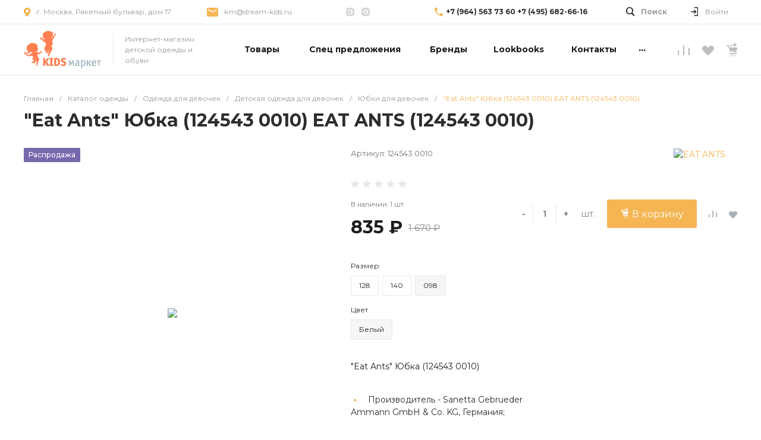

--- FILE ---
content_type: text/html; charset=UTF-8
request_url: https://kids-market.ru/catalog/devochki/odezhda/yubki/eat_ants_yubka_124543_0010.html
body_size: 61562
content:
<!DOCTYPE html><html lang="ru"><head><title>&quot;Eat Ants&quot; Юбка (124543 0010) EAT ANTS (124543 0010) в интернет-магазине Kids Market  </title><meta http-equiv="Content-Type" content="text/html; charset=UTF-8" /><meta name="keywords" content="&amp;quot;Eat Ants&amp;quot; Юбка (124543 0010) EAT ANTS" /><meta name="description" content="Купить качественные юбки с быстрой доставкой по Москве и всей России. &amp;quot;Eat Ants&amp;quot; Юбка (124543 0010) EAT ANTS (124543 0010) по доступной цене в Kids Market" /><script data-skip-moving="true">(function(w, d, n) {var cl = "bx-core";var ht = d.documentElement;var htc = ht ? ht.className : undefined;if (htc === undefined || htc.indexOf(cl) !== -1){return;}var ua = n.userAgent;if (/(iPad;)|(iPhone;)/i.test(ua)){cl += " bx-ios";}else if (/Windows/i.test(ua)){cl += ' bx-win';}else if (/Macintosh/i.test(ua)){cl += " bx-mac";}else if (/Linux/i.test(ua) && !/Android/i.test(ua)){cl += " bx-linux";}else if (/Android/i.test(ua)){cl += " bx-android";}cl += (/(ipad|iphone|android|mobile|touch)/i.test(ua) ? " bx-touch" : " bx-no-touch");cl += w.devicePixelRatio && w.devicePixelRatio >= 2? " bx-retina": " bx-no-retina";if (/AppleWebKit/.test(ua)){cl += " bx-chrome";}else if (/Opera/.test(ua)){cl += " bx-opera";}else if (/Firefox/.test(ua)){cl += " bx-firefox";}ht.className = htc ? htc + " " + cl : cl;})(window, document, navigator);</script><link href="/bitrix/js/ui/design-tokens/dist/ui.design-tokens.css?172468456826358" type="text/css"  rel="stylesheet" /><link href="/bitrix/js/ui/fonts/opensans/ui.font.opensans.css?17246845682555" type="text/css"  rel="stylesheet" /><link href="/bitrix/js/main/popup/dist/main.popup.bundle.css?175043388331694" type="text/css"  rel="stylesheet" /><link href="https://fonts.googleapis.com/css?family=Montserrat:300,400,500,700&amp;subset=cyrillic" type="text/css"  rel="stylesheet" /><link href="/local/templates/garderob_dx/components/bitrix/catalog/catalog.1_mod/style.css?17246847807678" type="text/css"  rel="stylesheet" /><link href="/local/templates/garderob_dx/components/bitrix/catalog.element/catalog.default.1_mod/style.css?172468478139910" type="text/css"  rel="stylesheet" /><link href="/local/templates/garderob_dx/components/intec.universe/main.markers/template.2/style.css?1724684781919" type="text/css"  rel="stylesheet" /><link href="/local/templates/garderob_dx/components/bitrix/iblock.vote/template.1/style.css?1724684781679" type="text/css"  rel="stylesheet" /><link href="/local/templates/garderob_dx/plugins/bootstrap/css/bootstrap.css?1724684782147252" type="text/css"  data-template-style="true"  rel="stylesheet" /><link href="/local/templates/garderob_dx/plugins/bootstrap/css/bootstrap-theme.css?172468478226132" type="text/css"  data-template-style="true"  rel="stylesheet" /><link href="/local/templates/garderob_dx/plugins/jquery.colorpicker/jquery.colorpicker.css?17246847822984" type="text/css"  data-template-style="true"  rel="stylesheet" /><link href="/local/templates/garderob_dx/css/public.css?17246847823086" type="text/css"  data-template-style="true"  rel="stylesheet" /><link href="/local/templates/garderob_dx/css/areas.css?172468478214786" type="text/css"  data-template-style="true"  rel="stylesheet" /><link href="/local/templates/garderob_dx/css/common.css?17246847826709" type="text/css"  data-template-style="true"  rel="stylesheet" /><link href="/local/templates/garderob_dx/css/content.css?17246847822046" type="text/css"  data-template-style="true"  rel="stylesheet" /><link href="/local/templates/garderob_dx/css/template.css?17246847826637" type="text/css"  data-template-style="true"  rel="stylesheet" /><link href="/local/templates/garderob_dx/css/buttons.css?17246847826823" type="text/css"  data-template-style="true"  rel="stylesheet" /><link href="/local/templates/garderob_dx/css/controls.css?17246847824076" type="text/css"  data-template-style="true"  rel="stylesheet" /><link href="/local/templates/garderob_dx/css/interface.css?1724684782180169" type="text/css"  data-template-style="true"  rel="stylesheet" /><link href="/local/templates/garderob_dx/css/grid.css?1724684782299918" type="text/css"  data-template-style="true"  rel="stylesheet" /><link href="/local/templates/garderob_dx/icons/fontawesome/style.css?172468478299303" type="text/css"  data-template-style="true"  rel="stylesheet" /><link href="/local/templates/garderob_dx/icons/typicons/style.css?172468478214987" type="text/css"  data-template-style="true"  rel="stylesheet" /><link href="/local/templates/garderob_dx/icons/glyphter/style.css?17246847823563" type="text/css"  data-template-style="true"  rel="stylesheet" /><link href="/local/templates/garderob_dx/icons/intec/style.css?17246847821188" type="text/css"  data-template-style="true"  rel="stylesheet" /><link href="/local/templates/garderob_dx/plugins/jquery.owlCarousel/jquery.owlCarousel.css?17246847824772" type="text/css"  data-template-style="true"  rel="stylesheet" /><link href="/local/templates/garderob_dx/plugins/jquery.owlCarousel/jquery.owlCarousel-theme.css?17246847821380" type="text/css"  data-template-style="true"  rel="stylesheet" /><link href="/local/templates/garderob_dx/plugins/jquery.lightGallery/jquery.lightGallery.css?172468478224773" type="text/css"  data-template-style="true"  rel="stylesheet" /><link href="/local/templates/garderob_dx/plugins/jquery.scrollbar/jquery.scrollbar.css?172468478223174" type="text/css"  data-template-style="true"  rel="stylesheet" /><link href="/local/templates/garderob_dx/components/intec.universe/sale.basket.small/notifications.1/style.css?17246847823565" type="text/css"  data-template-style="true"  rel="stylesheet" /><link href="/local/templates/garderob_dx/components/intec.universe/sale.basket.small/panel.1/style.css?17246847822672" type="text/css"  data-template-style="true"  rel="stylesheet" /><link href="/local/templates/garderob_dx/components/intec.universe/widget/buttontop/style.css?1724684781445" type="text/css"  data-template-style="true"  rel="stylesheet" /><link href="/local/templates/garderob_dx/components/intec.universe/main.header/template.1/style.css?17246847821442" type="text/css"  data-template-style="true"  rel="stylesheet" /><link href="/local/templates/garderob_dx/components/intec.universe/main.header/template.1/templates/desktop/template.1/style.css?172468478253615" type="text/css"  data-template-style="true"  rel="stylesheet" /><link href="/local/templates/garderob_dx/components/bitrix/search.title/popup.1/style.css?17246847818680" type="text/css"  data-template-style="true"  rel="stylesheet" /><link href="/local/templates/garderob_dx/components/intec.universe/main.header/template.1/bitrix/system.auth.form/panel/style.css?1724684782146" type="text/css"  data-template-style="true"  rel="stylesheet" /><link href="/local/templates/garderob_dx/components/bitrix/system.auth.authorize/popup.1/style.css?17246847812027" type="text/css"  data-template-style="true"  rel="stylesheet" /><link href="/local/templates/garderob_dx/components/bitrix/menu/horizontal.1/style.css?172468478120642" type="text/css"  data-template-style="true"  rel="stylesheet" /><link href="/local/templates/garderob_dx/components/intec.universe/sale.basket.small/icons.1/style.css?172468478211268" type="text/css"  data-template-style="true"  rel="stylesheet" /><link href="/local/templates/garderob_dx/components/intec.universe/main.header/template.1/templates/fixed/template.1/style.css?17246847822628" type="text/css"  data-template-style="true"  rel="stylesheet" /><link href="/local/templates/garderob_dx/components/bitrix/menu/popup.3/style.css?172468478117500" type="text/css"  data-template-style="true"  rel="stylesheet" /><link href="/local/templates/garderob_dx/components/bitrix/search.title/input.1/style.css?17246847812207" type="text/css"  data-template-style="true"  rel="stylesheet" /><link href="/local/templates/garderob_dx/components/intec.universe/main.header/template.1/bitrix/system.auth.form/icons/style.css?1724684782626" type="text/css"  data-template-style="true"  rel="stylesheet" /><link href="/local/templates/garderob_dx/components/intec.universe/main.header/template.1/templates/mobile/template.2/style.css?17246847823270" type="text/css"  data-template-style="true"  rel="stylesheet" /><link href="/local/templates/garderob_dx/components/bitrix/menu/mobile.2/style.css?17246847818171" type="text/css"  data-template-style="true"  rel="stylesheet" /><link href="/local/templates/garderob_dx/components/bitrix/breadcrumb/.default/style.css?17246847812017" type="text/css"  data-template-style="true"  rel="stylesheet" /><link href="/local/templates/garderob_dx/components/intec.universe/main.footer/template.1/style.css?17246847812054" type="text/css"  data-template-style="true"  rel="stylesheet" /><link href="/local/templates/garderob_dx/components/bitrix/catalog.products.viewed/tile.1/style.css?17246847818074" type="text/css"  data-template-style="true"  rel="stylesheet" /><link href="/local/templates/garderob_dx/components/intec.universe/main.footer/template.1/templates/template.5/style.css?17246847818072" type="text/css"  data-template-style="true"  rel="stylesheet" /><link href="/local/templates/garderob_dx/components/bitrix/menu/columns.1/style.css?17246847811867" type="text/css"  data-template-style="true"  rel="stylesheet" /><link href="/local/templates/garderob_dx/components/bitrix/search.title/input.3/style.css?17246847812554" type="text/css"  data-template-style="true"  rel="stylesheet" /><link href="/local/templates/garderob_dx/styles.css?1724684782396" type="text/css"  data-template-style="true"  rel="stylesheet" /><style>.intec-button.intec-button-cl-common {
  background-color: #f5b553;
  border-color: #f5b553; }

.intec-button.intec-button-cl-common:hover, .intec-button.intec-button-cl-common.hover {
  background-color: #f8ca83;
  border-color: #f8ca83; }

.intec-button.intec-button-cl-common:active, .intec-button.intec-button-cl-common.active {
  background-color: #f2a023;
  border-color: #f2a023; }

.intec-button.intec-button-cl-common.intec-button-transparent {
  color: #f5b553; }

.intec-button.intec-button-transparent {
  background-color: transparent; }

.intec-cl-text {
  color: #f5b553 !important; }

.intec-cl-text-active:active {
  color: #f5b553 !important; }

.intec-cl-text-active.active {
  color: #f5b553 !important; }

.intec-cl-text-focus:focus {
  color: #f5b553 !important; }

.intec-cl-text-hover:hover {
  color: #f5b553 !important; }

.intec-cl-background {
  background-color: #f5b553 !important;
  fill: #f5b553 !important; }

.intec-cl-background-active:active {
  background-color: #f5b553 !important;
  fill: #f5b553 !important; }

.intec-cl-background-focus:focus {
  background-color: #f5b553 !important;
  fill: #f5b553 !important; }

.intec-cl-background-hover:hover {
  background-color: #f5b553 !important;
  fill: #f5b553 !important; }

.intec-cl-background-dark {
  background-color: #f2a023 !important;
  fill: #f2a023 !important; }

.intec-cl-background-dark-active:active {
  background-color: #f2a023 !important;
  fill: #f2a023 !important; }

.intec-cl-background-dark-focus:focus {
  background-color: #f2a023 !important;
  fill: #f2a023 !important; }

.intec-cl-background-dark-hover:hover {
  background-color: #f2a023 !important;
  fill: #f2a023 !important; }

.intec-cl-background-light {
  background-color: #f8ca83 !important;
  fill: #f8ca83 !important; }

.intec-cl-background-light-active:active {
  background-color: #f8ca83 !important;
  fill: #f8ca83 !important; }

.intec-cl-background-light-focus:focus {
  background-color: #f8ca83 !important;
  fill: #f8ca83 !important; }

.intec-cl-background-light-hover:hover {
  background-color: #f8ca83 !important;
  fill: #f8ca83 !important; }

.intec-cl-border {
  border-color: #f5b553 !important; }

.intec-cl-border-light {
  border-color: #f8ca83 !important; }

.intec-cl-border-active:active {
  border-color: #f5b553 !important; }

.intec-cl-border-focus:focus {
  border-color: #f5b553 !important; }

.intec-cl-border-hover:hover {
  border-color: #f5b553 !important; }

.intec-cl-border-light-hover:hover {
  border-color: #f8ca83 !important; }

.intec-cl-text-light {
  color: #f8ca83 !important; }

.intec-cl-text-light-active:active {
  color: #f8ca83 !important; }

.intec-cl-text-light-focus:focus {
  color: #f8ca83 !important; }

.intec-cl-text-light-hover:hover {
  color: #f8ca83 !important; }

.intec-cl-text-dark {
  color: #f2a023 !important; }

.intec-cl-text-dark-active:active {
  color: #f2a023 !important; }

.intec-cl-text-dark-focus:focus {
  color: #f2a023 !important; }

.intec-cl-text-dark-hover:hover {
  color: #f2a023 !important; }

.intec-cl-background-light {
  background-color: #f8ca83 !important;
  fill: #f8ca83 !important; }

.intec-cl-background-light-active:active {
  background-color: #f8ca83 !important; }

.intec-cl-background-light-focus:focus {
  background-color: #f8ca83 !important; }

.intec-cl-background-light-hover:hover {
  background-color: #f8ca83 !important; }

.intec-cl-svg svg {
  fill: #f5b553 !important;
  stroke: #f5b553 !important; }

.intec-cl-svg-path-fill svg path {
  fill: #f5b553 !important; }

.intec-cl-svg-path-fill-hover:hover svg path {
  fill: #f5b553 !important; }

.intec-cl-svg-path-stroke svg path {
  stroke: #f5b553 !important; }

.intec-cl-svg-path-stroke-hover:hover svg path {
  stroke: #f5b553 !important; }

.intec-tabs.nav-tabs > li.active > a, .intec-tabs.nav-tabs > li > a:focus, .intec-tabs.nav-tabs > li > a:hover {
  border-bottom-color: #f5b553 !important;
  color: #f5b553 !important; }

.intec-contest-checkbox.checked:after {
  background-color: #f5b553 !important; }

.intec-content {
  max-width: 1240px; }

.intec-content .intec-content.intec-content-primary {
  max-width: 1240px; }

.intec-input.intec-input-checkbox input:checked + .intec-input-selector:before, .intec-input.intec-input-radio input:checked + .intec-input-selector:before {
  background: #f5b553 !important; }

h1.intec-header {
  font-size: 30px; }

html {
  font-size: 14px;
  font-family: "Montserrat", sans-serif; }

.intec-image-effect {
  opacity: 1;
  -webkit-transition: opacity 350ms ease-in-out;
  -moz-transition: opacity 350ms ease-in-out;
  -ms-transition: opacity 350ms ease-in-out;
  -o-transition: opacity 350ms ease-in-out;
  transition: opacity 350ms ease-in-out; }

.intec-image-effect:hover {
  opacity: 0.5; }

.intec-ui.intec-ui-control-alert.intec-ui-scheme-current {
  color: #f5b553;
  background-color: #fef7ec;
  border-color: #fdeed8; }

.intec-ui.intec-ui-control-button.intec-ui-scheme-current {
  border-color: #f5b553;
  background-color: #f5b553;
  color: #fff; }
  .intec-ui.intec-ui-control-button.intec-ui-scheme-current.intec-ui-mod-transparent {
    background-color: transparent;
    color: #f5b553; }
  .intec-ui.intec-ui-control-button.intec-ui-scheme-current:hover, .intec-ui.intec-ui-control-button.intec-ui-scheme-current.intec-ui-state-hover, .intec-ui.intec-ui-control-button.intec-ui-scheme-current[data-ui-state="hover"] {
    border-color: #f8ca83;
    background-color: #f8ca83;
    color: #fff; }
  .intec-ui.intec-ui-control-button.intec-ui-scheme-current:focus, .intec-ui.intec-ui-control-button.intec-ui-scheme-current.intec-ui-state-focus, .intec-ui.intec-ui-control-button.intec-ui-scheme-current[data-ui-state="focus"] {
    border-color: #f8ca83;
    background-color: #f8ca83;
    color: #fff; }
  .intec-ui.intec-ui-control-button.intec-ui-scheme-current:active, .intec-ui.intec-ui-control-button.intec-ui-scheme-current.intec-ui-state-active, .intec-ui.intec-ui-control-button.intec-ui-scheme-current[data-ui-state="active"] {
    border-color: #f2a023;
    background-color: #f2a023;
    color: #fff; }
  .intec-ui.intec-ui-control-button.intec-ui-scheme-current:disabled, .intec-ui.intec-ui-control-button.intec-ui-scheme-current.intec-ui-state-disabled, .intec-ui.intec-ui-control-button.intec-ui-scheme-current[data-ui-state="disabled"] {
    border-color: #d6860c;
    background-color: #d6860c;
    color: #fff; }
  .intec-ui.intec-ui-control-button.intec-ui-scheme-current.intec-ui-mod-link {
    color: #5f5f5f;
    border-color: transparent;
    background-color: transparent; }
    .intec-ui.intec-ui-control-button.intec-ui-scheme-current.intec-ui-mod-link:hover, .intec-ui.intec-ui-control-button.intec-ui-scheme-current.intec-ui-mod-link.intec-ui-state-hover, .intec-ui.intec-ui-control-button.intec-ui-scheme-current.intec-ui-mod-link[data-ui-state="hover"] {
      color: #f8ca83; }
    .intec-ui.intec-ui-control-button.intec-ui-scheme-current.intec-ui-mod-link:focus, .intec-ui.intec-ui-control-button.intec-ui-scheme-current.intec-ui-mod-link.intec-ui-state-focus, .intec-ui.intec-ui-control-button.intec-ui-scheme-current.intec-ui-mod-link[data-ui-state="focus"] {
      color: #f8ca83; }
    .intec-ui.intec-ui-control-button.intec-ui-scheme-current.intec-ui-mod-link:active, .intec-ui.intec-ui-control-button.intec-ui-scheme-current.intec-ui-mod-link.intec-ui-state-active, .intec-ui.intec-ui-control-button.intec-ui-scheme-current.intec-ui-mod-link[data-ui-state="active"] {
      color: #f2a023; }
    .intec-ui.intec-ui-control-button.intec-ui-scheme-current.intec-ui-mod-link:disabled, .intec-ui.intec-ui-control-button.intec-ui-scheme-current.intec-ui-mod-link.intec-ui-state-disabled, .intec-ui.intec-ui-control-button.intec-ui-scheme-current.intec-ui-mod-link[data-ui-state="disabled"] {
      color: #9f9f9f; }

.intec-ui.intec-ui-control-checkbox.intec-ui-scheme-current.intec-ui-scheme-current .intec-ui-part-selector:before, .intec-ui.intec-ui-control-radiobox.intec-ui-scheme-current.intec-ui-scheme-current .intec-ui-part-selector:before, .intec-ui.intec-ui-control-switch.intec-ui-scheme-current.intec-ui-scheme-current .intec-ui-part-selector:before {
  background-color: #fff;
  color: #fff; }
  .intec-ui.intec-ui-control-checkbox.intec-ui-scheme-current.intec-ui-scheme-current input:checked + .intec-ui-part-selector, .intec-ui.intec-ui-control-radiobox.intec-ui-scheme-current.intec-ui-scheme-current input:checked + .intec-ui-part-selector, .intec-ui.intec-ui-control-switch.intec-ui-scheme-current.intec-ui-scheme-current input:checked + .intec-ui-part-selector, .intec-ui.intec-ui-control-checkbox.intec-ui-scheme-current.intec-ui-scheme-current.intec-ui-state-checked .intec-ui-part-selector, .intec-ui.intec-ui-control-radiobox.intec-ui-scheme-current.intec-ui-scheme-current.intec-ui-state-checked .intec-ui-part-selector, .intec-ui.intec-ui-control-switch.intec-ui-scheme-current.intec-ui-scheme-current.intec-ui-state-checked .intec-ui-part-selector, .intec-ui.intec-ui-control-checkbox.intec-ui-scheme-current.intec-ui-scheme-current[data-ui-state="checked"] .intec-ui-part-selector, .intec-ui.intec-ui-control-radiobox.intec-ui-scheme-current.intec-ui-scheme-current[data-ui-state="checked"] .intec-ui-part-selector, .intec-ui.intec-ui-control-switch.intec-ui-scheme-current.intec-ui-scheme-current[data-ui-state="checked"] .intec-ui-part-selector {
    border-color: #f5b553;
    background-color: #f5b553; }
    .intec-ui.intec-ui-control-checkbox.intec-ui-scheme-current.intec-ui-scheme-current input:checked + .intec-ui-part-selector:before, .intec-ui.intec-ui-control-radiobox.intec-ui-scheme-current.intec-ui-scheme-current input:checked + .intec-ui-part-selector:before, .intec-ui.intec-ui-control-switch.intec-ui-scheme-current.intec-ui-scheme-current input:checked + .intec-ui-part-selector:before, .intec-ui.intec-ui-control-checkbox.intec-ui-scheme-current.intec-ui-scheme-current.intec-ui-state-checked .intec-ui-part-selector:before, .intec-ui.intec-ui-control-radiobox.intec-ui-scheme-current.intec-ui-scheme-current.intec-ui-state-checked .intec-ui-part-selector:before, .intec-ui.intec-ui-control-switch.intec-ui-scheme-current.intec-ui-scheme-current.intec-ui-state-checked .intec-ui-part-selector:before, .intec-ui.intec-ui-control-checkbox.intec-ui-scheme-current.intec-ui-scheme-current[data-ui-state="checked"] .intec-ui-part-selector:before, .intec-ui.intec-ui-control-radiobox.intec-ui-scheme-current.intec-ui-scheme-current[data-ui-state="checked"] .intec-ui-part-selector:before, .intec-ui.intec-ui-control-switch.intec-ui-scheme-current.intec-ui-scheme-current[data-ui-state="checked"] .intec-ui-part-selector:before {
      background-color: #fff;
      color: #fff; }
  .intec-ui.intec-ui-control-checkbox.intec-ui-scheme-current.intec-ui-scheme-current:hover .intec-ui-part-selector, .intec-ui.intec-ui-control-radiobox.intec-ui-scheme-current.intec-ui-scheme-current:hover .intec-ui-part-selector, .intec-ui.intec-ui-control-switch.intec-ui-scheme-current.intec-ui-scheme-current:hover .intec-ui-part-selector, .intec-ui.intec-ui-control-checkbox.intec-ui-scheme-current.intec-ui-scheme-current.intec-ui-state-hover .intec-ui-part-selector, .intec-ui.intec-ui-control-radiobox.intec-ui-scheme-current.intec-ui-scheme-current.intec-ui-state-hover .intec-ui-part-selector, .intec-ui.intec-ui-control-switch.intec-ui-scheme-current.intec-ui-scheme-current.intec-ui-state-hover .intec-ui-part-selector, .intec-ui.intec-ui-control-checkbox.intec-ui-scheme-current.intec-ui-scheme-current[data-ui-state="hover"] .intec-ui-part-selector, .intec-ui.intec-ui-control-radiobox.intec-ui-scheme-current.intec-ui-scheme-current[data-ui-state="hover"] .intec-ui-part-selector, .intec-ui.intec-ui-control-switch.intec-ui-scheme-current.intec-ui-scheme-current[data-ui-state="hover"] .intec-ui-part-selector {
    border-color: #f8ca83;
    background-color: #f8ca83; }
    .intec-ui.intec-ui-control-checkbox.intec-ui-scheme-current.intec-ui-scheme-current:hover .intec-ui-part-selector:before, .intec-ui.intec-ui-control-radiobox.intec-ui-scheme-current.intec-ui-scheme-current:hover .intec-ui-part-selector:before, .intec-ui.intec-ui-control-switch.intec-ui-scheme-current.intec-ui-scheme-current:hover .intec-ui-part-selector:before, .intec-ui.intec-ui-control-checkbox.intec-ui-scheme-current.intec-ui-scheme-current.intec-ui-state-hover .intec-ui-part-selector:before, .intec-ui.intec-ui-control-radiobox.intec-ui-scheme-current.intec-ui-scheme-current.intec-ui-state-hover .intec-ui-part-selector:before, .intec-ui.intec-ui-control-switch.intec-ui-scheme-current.intec-ui-scheme-current.intec-ui-state-hover .intec-ui-part-selector:before, .intec-ui.intec-ui-control-checkbox.intec-ui-scheme-current.intec-ui-scheme-current[data-ui-state="hover"] .intec-ui-part-selector:before, .intec-ui.intec-ui-control-radiobox.intec-ui-scheme-current.intec-ui-scheme-current[data-ui-state="hover"] .intec-ui-part-selector:before, .intec-ui.intec-ui-control-switch.intec-ui-scheme-current.intec-ui-scheme-current[data-ui-state="hover"] .intec-ui-part-selector:before {
      background-color: #fff;
      color: #fff; }
  .intec-ui.intec-ui-control-checkbox.intec-ui-scheme-current.intec-ui-scheme-current input:focus + .intec-ui-part-selector, .intec-ui.intec-ui-control-radiobox.intec-ui-scheme-current.intec-ui-scheme-current input:focus + .intec-ui-part-selector, .intec-ui.intec-ui-control-switch.intec-ui-scheme-current.intec-ui-scheme-current input:focus + .intec-ui-part-selector, .intec-ui.intec-ui-control-checkbox.intec-ui-scheme-current.intec-ui-scheme-current.intec-ui-state-focus .intec-ui-part-selector, .intec-ui.intec-ui-control-radiobox.intec-ui-scheme-current.intec-ui-scheme-current.intec-ui-state-focus .intec-ui-part-selector, .intec-ui.intec-ui-control-switch.intec-ui-scheme-current.intec-ui-scheme-current.intec-ui-state-focus .intec-ui-part-selector, .intec-ui.intec-ui-control-checkbox.intec-ui-scheme-current.intec-ui-scheme-current[data-ui-state="focus"] .intec-ui-part-selector, .intec-ui.intec-ui-control-radiobox.intec-ui-scheme-current.intec-ui-scheme-current[data-ui-state="focus"] .intec-ui-part-selector, .intec-ui.intec-ui-control-switch.intec-ui-scheme-current.intec-ui-scheme-current[data-ui-state="focus"] .intec-ui-part-selector {
    border-color: #f8ca83;
    background-color: #f8ca83; }
    .intec-ui.intec-ui-control-checkbox.intec-ui-scheme-current.intec-ui-scheme-current input:focus + .intec-ui-part-selector:before, .intec-ui.intec-ui-control-radiobox.intec-ui-scheme-current.intec-ui-scheme-current input:focus + .intec-ui-part-selector:before, .intec-ui.intec-ui-control-switch.intec-ui-scheme-current.intec-ui-scheme-current input:focus + .intec-ui-part-selector:before, .intec-ui.intec-ui-control-checkbox.intec-ui-scheme-current.intec-ui-scheme-current.intec-ui-state-focus .intec-ui-part-selector:before, .intec-ui.intec-ui-control-radiobox.intec-ui-scheme-current.intec-ui-scheme-current.intec-ui-state-focus .intec-ui-part-selector:before, .intec-ui.intec-ui-control-switch.intec-ui-scheme-current.intec-ui-scheme-current.intec-ui-state-focus .intec-ui-part-selector:before, .intec-ui.intec-ui-control-checkbox.intec-ui-scheme-current.intec-ui-scheme-current[data-ui-state="focus"] .intec-ui-part-selector:before, .intec-ui.intec-ui-control-radiobox.intec-ui-scheme-current.intec-ui-scheme-current[data-ui-state="focus"] .intec-ui-part-selector:before, .intec-ui.intec-ui-control-switch.intec-ui-scheme-current.intec-ui-scheme-current[data-ui-state="focus"] .intec-ui-part-selector:before {
      background-color: #fff;
      color: #fff; }
  .intec-ui.intec-ui-control-checkbox.intec-ui-scheme-current.intec-ui-scheme-current:active .intec-ui-part-selector, .intec-ui.intec-ui-control-radiobox.intec-ui-scheme-current.intec-ui-scheme-current:active .intec-ui-part-selector, .intec-ui.intec-ui-control-switch.intec-ui-scheme-current.intec-ui-scheme-current:active .intec-ui-part-selector, .intec-ui.intec-ui-control-checkbox.intec-ui-scheme-current.intec-ui-scheme-current.intec-ui-state-active .intec-ui-part-selector, .intec-ui.intec-ui-control-radiobox.intec-ui-scheme-current.intec-ui-scheme-current.intec-ui-state-active .intec-ui-part-selector, .intec-ui.intec-ui-control-switch.intec-ui-scheme-current.intec-ui-scheme-current.intec-ui-state-active .intec-ui-part-selector, .intec-ui.intec-ui-control-checkbox.intec-ui-scheme-current.intec-ui-scheme-current[data-ui-state="active"] .intec-ui-part-selector, .intec-ui.intec-ui-control-radiobox.intec-ui-scheme-current.intec-ui-scheme-current[data-ui-state="active"] .intec-ui-part-selector, .intec-ui.intec-ui-control-switch.intec-ui-scheme-current.intec-ui-scheme-current[data-ui-state="active"] .intec-ui-part-selector {
    border-color: #f2a023;
    background-color: #f2a023; }
    .intec-ui.intec-ui-control-checkbox.intec-ui-scheme-current.intec-ui-scheme-current:active .intec-ui-part-selector:before, .intec-ui.intec-ui-control-radiobox.intec-ui-scheme-current.intec-ui-scheme-current:active .intec-ui-part-selector:before, .intec-ui.intec-ui-control-switch.intec-ui-scheme-current.intec-ui-scheme-current:active .intec-ui-part-selector:before, .intec-ui.intec-ui-control-checkbox.intec-ui-scheme-current.intec-ui-scheme-current.intec-ui-state-active .intec-ui-part-selector:before, .intec-ui.intec-ui-control-radiobox.intec-ui-scheme-current.intec-ui-scheme-current.intec-ui-state-active .intec-ui-part-selector:before, .intec-ui.intec-ui-control-switch.intec-ui-scheme-current.intec-ui-scheme-current.intec-ui-state-active .intec-ui-part-selector:before, .intec-ui.intec-ui-control-checkbox.intec-ui-scheme-current.intec-ui-scheme-current[data-ui-state="active"] .intec-ui-part-selector:before, .intec-ui.intec-ui-control-radiobox.intec-ui-scheme-current.intec-ui-scheme-current[data-ui-state="active"] .intec-ui-part-selector:before, .intec-ui.intec-ui-control-switch.intec-ui-scheme-current.intec-ui-scheme-current[data-ui-state="active"] .intec-ui-part-selector:before {
      background-color: #fff;
      color: #fff; }

.intec-ui.intec-ui-control-numeric.intec-ui-scheme-current .intec-ui-part-increment:hover, .intec-ui.intec-ui-control-numeric.intec-ui-scheme-current .intec-ui-part-decrement:hover {
  color: #f5b553 !important; }

.intec-ui.intec-ui-control-tabs.intec-ui-scheme-current .intec-ui-part-tab:hover, .intec-ui.intec-ui-control-tabs.intec-ui-scheme-current .intec-ui-part-tab.active {
  border-color: #f5b553; }

.intec-ui.intec-ui-control-tabs.intec-ui-view-1.intec-ui-scheme-current .intec-ui-part-tab.active {
  color: #f5b553; }

.intec-ui.intec-ui-control-tabs.intec-ui-view-1.intec-ui-scheme-current .intec-ui-part-tab.active *:after {
  background-color: #f5b553; }

.intec-ui.intec-ui-control-tabs.intec-ui-view-2.intec-ui-scheme-current .intec-ui-part-tab:hover, .intec-ui.intec-ui-control-tabs.intec-ui-view-2.intec-ui-scheme-current .intec-ui-part-tab.active {
  background-color: #f5b553; }

.intec-ui.intec-ui-control-tabs.intec-ui-view-2.intec-ui-scheme-current .intec-ui-part-tab.active {
  -webkit-box-shadow: 0 6px 18px rgba(245, 181, 83, 0.42);
  -moz-box-shadow: 0 6px 18px rgba(245, 181, 83, 0.42);
  box-shadow: 0 6px 18px rgba(245, 181, 83, 0.42); }

.intec-ui-markup-text, [data-ui-markup="text"] {
  font-size: 14px; }

a, [data-ui-markup="a"], .intec-ui-markup-a {
  color: #f5b553; }
  a:hover, [data-ui-markup="a"]:hover, .intec-ui-markup-a:hover, a:focus, [data-ui-markup="a"]:focus, .intec-ui-markup-a:focus {
    color: #f8ca83; }
    a:hover.intec-ui-mod-dashed, [data-ui-markup="a"]:hover.intec-ui-mod-dashed, .intec-ui-markup-a:hover.intec-ui-mod-dashed, a:focus.intec-ui-mod-dashed, [data-ui-markup="a"]:focus.intec-ui-mod-dashed, .intec-ui-markup-a:focus.intec-ui-mod-dashed, a:hover.intec-ui-mod-dotted, [data-ui-markup="a"]:hover.intec-ui-mod-dotted, .intec-ui-markup-a:hover.intec-ui-mod-dotted, a:focus.intec-ui-mod-dotted, [data-ui-markup="a"]:focus.intec-ui-mod-dotted, .intec-ui-markup-a:focus.intec-ui-mod-dotted {
      border-color: #f8ca83; }
  a:active, [data-ui-markup="a"]:active, .intec-ui-markup-a:active {
    color: #f2a023; }
    a:active.intec-ui-mod-dashed, [data-ui-markup="a"]:active.intec-ui-mod-dashed, .intec-ui-markup-a:active.intec-ui-mod-dashed, a:active.intec-ui-mod-dotted, [data-ui-markup="a"]:active.intec-ui-mod-dotted, .intec-ui-markup-a:active.intec-ui-mod-dotted {
      border-color: #f2a023; }

blockquote:before, [data-ui-markup="blockquote"]:before, .intec-ui-markup-blockquote:before {
  background-color: #f5b553; }

ul > li:before, [data-ui-markup="ul"] > [data-ui-markup="li"]:before, .intec-ui-markup-ul > .intec-ui-markup-li:before {
  color: #f5b553; }

ol > li:before, [data-ui-markup="ol"] > [data-ui-markup="li"]:before, .intec-ui-markup-ol > .intec-ui-markup-li:before {
  color: #f5b553; }
</style><style>.ns-bitrix.c-menu.c-menu-horizontal-1 .menu-item.menu-item-default .menu-submenu .menu-submenu-item:hover > .menu-submenu-item-text, .ns-bitrix.c-menu.c-menu-horizontal-2 .menu-item .menu-submenu .menu-submenu-item:hover > .menu-submenu-item-text, .c-header.c-header-template-1 .widget-view.widget-view-desktop .widget-view-desktop-1 .widget-container-menu .ns-bitrix.c-menu.c-menu-horizontal-1 .menu-item:hover .menu-item-text-wrapper, .c-header.c-header-template-1 .widget-view.widget-view-desktop .widget-view-desktop-1 .widget-container-menu .ns-bitrix.c-menu.c-menu-horizontal-1 .menu-item.menu-item-active .menu-item-text-wrapper, .c-header.c-header-template-1 .widget-view.widget-view-desktop .widget-view-desktop-7 .widget-menu .ns-bitrix.c-menu.c-menu-horizontal-1 .menu-item:hover .menu-item-text-wrapper, .c-header.c-header-template-1 .widget-view.widget-view-desktop .widget-view-desktop-7 .widget-menu .ns-bitrix.c-menu.c-menu-horizontal-1 .menu-item.menu-item-active .menu-item-text-wrapper, .c-header.c-header-template-1 .widget-view.widget-view-desktop .widget-view-desktop-9 .widget-container-menu .ns-bitrix.c-menu.c-menu-horizontal-1 .menu-item:hover .menu-item-text-wrapper, .c-header.c-header-template-1 .widget-view.widget-view-desktop .widget-view-desktop-9 .widget-container-menu .ns-bitrix.c-menu.c-menu-horizontal-1 .menu-item.menu-item-active .menu-item-text-wrapper, .c-header.c-header-template-1 .widget-view.widget-view-fixed .widget-menu .ns-bitrix.c-menu.c-menu-horizontal-1 .menu-wrapper .menu-item:hover .menu-item-text-wrapper, .c-header.c-header-template-1 .widget-view.widget-view-fixed .widget-menu .ns-bitrix.c-menu.c-menu-horizontal-1 .menu-wrapper .menu-item.menu-item-active .menu-item-text-wrapper {
  color: #f5b553 !important; }

.ns-bitrix.c-catalog-element.c-catalog-element-catalog-default-1 .catalog-element-property:before, .ns-bitrix.c-sale-order-ajax.c-sale-order-ajax-simple-1 .radio-inline:hover label:before, .ns-bitrix.c-sale-order-ajax.c-sale-order-ajax-simple-1 .radio-inline.radio-inline-checked label:before, .ns-bitrix.c-sale-order-ajax.c-sale-order-ajax-simple-1 .bx-sls .quick-location-tag, .ns-bitrix.c-sale-order-ajax.c-sale-order-ajax-simple-1 .bx-slst .quick-location-tag, .ns-bitrix.c-sale-order-ajax.c-sale-order-ajax-simple-1 .bx-soa-pp-item-container .bx-soa-pp-company:hover .bx-soa-pp-company-graf-container, .ns-bitrix.c-sale-order-ajax.c-sale-order-ajax-simple-1 .bx-soa-pp-item-container .bx-soa-pp-company.bx-selected .bx-soa-pp-company-graf-container, .ns-intec-universe.c-tags-list.c-tags-list-default .tags-list-item input[type=checkbox]:checked + .tags-list-item-button, .ns-intec-universe.c-tags-list.c-tags-list-default .tags-list-item-button:hover {
  background: #f5b553 !important; }

.ns-bitrix.c-catalog-element.c-catalog-element-catalog-default-1 .catalog-element-gallery-preview[data-active=true], .ns-bitrix.c-catalog-element.c-catalog-element-catalog-default-1 .catalog-element-tab a:hover, .ns-bitrix.c-catalog-element.c-catalog-element-catalog-default-1 .catalog-element-tab a:focus, .ns-bitrix.c-catalog-element.c-catalog-element-catalog-default-1 .catalog-element-tab a:active, .ns-bitrix.c-catalog-element.c-catalog-element-catalog-default-1 .catalog-element-tab.active a, .ns-bitrix.c-catalog-element.c-catalog-element-catalog-default-2 .catalog-element-tab a:hover, .ns-bitrix.c-catalog-element.c-catalog-element-catalog-default-2 .catalog-element-tab a:focus, .ns-bitrix.c-catalog-element.c-catalog-element-catalog-default-2 .catalog-element-tab a:active, .ns-bitrix.c-catalog-element.c-catalog-element-catalog-default-2 .catalog-element-tab.active a, .ns-bitrix.c-sale-order-ajax.c-sale-order-ajax-simple-1 .radio-inline:hover label:before, .ns-bitrix.c-sale-order-ajax.c-sale-order-ajax-simple-1 .radio-inline.radio-inline-checked label:before, .ns-bitrix.c-sale-order-ajax.c-sale-order-ajax-simple-1 .bx-soa-pp-item-container .bx-soa-pp-company:hover .bx-soa-pp-company-graf-container, .ns-bitrix.c-sale-order-ajax.c-sale-order-ajax-simple-1 .bx-soa-pp-item-container .bx-soa-pp-company.bx-selected .bx-soa-pp-company-graf-container, .c-smart-filter.c-smart-filter-horizontal-2 [data-property-type=checkbox-picture] .smart-filter-property-value input:checked + .smart-filter-property-value-picture-wrap, .c-smart-filter.c-smart-filter-horizontal-2 [data-property-type=checkbox-text-picture] .smart-filter-property-value input:checked + .smart-filter-property-value-picture-wrap {
  border-color: #f5b553 !important; }

.ns-bitrix.c-catalog-section.c-catalog-section-catalog-text-1 .catalog-section-item-purchase-button.catalog-section-item-purchase-button-add[data-basket-state="processing"], .ns-bitrix.c-catalog-section.c-catalog-section-catalog-list-1 .catalog-section-item-purchase-button.catalog-section-item-purchase-button-add[data-basket-state="processing"], .ns-bitrix.c-catalog-section.c-catalog-section-catalog-tile-1 .catalog-section-item-purchase-button.catalog-section-item-purchase-button-add[data-basket-state="processing"], .ns-bitrix.c-catalog-section.c-catalog-section-products-additional-1 .api-ui-switch.api-ui-switch-active .api-ui-switch-control, .ns-bitrix.c-sale-order-ajax.c-sale-order-ajax-simple-1 .bx-sls .quick-location-tag:hover, .ns-bitrix.c-sale-order-ajax.c-sale-order-ajax-simple-1 .bx-slst .quick-location-tag:hover {
  background: #f8ca83 !important; }
/** Old **/
.sale-icons a.sale-icons-item:hover .sale-icons-icon, .sale-icons a.sale-icons-item.hover .sale-icons-icon, .sale-icons a.sale-icons-item:active .sale-icons-icon, .sale-icons a.sale-icons-item.active .sale-icons-icon, .intec-sections-tile > div:hover .intec-section-name, .menu.menu-horizontal .menu-item.menu-item-default .menu-submenu .menu-submenu-item:hover > .menu-submenu-item-text, .widget-catalog-categories .widget-catalog-categories-tabs .widget-catalog-categories-tab a:hover, .widget-catalog-categories .widget-catalog-categories-tabs .widget-catalog-categories-tab.active a, .c-widget.c-widget-products-1 .widget-tab:hover .widget-tab-text, .c-widget.c-widget-products-1 .widget-tab.active .widget-tab-text, .widget-catalog-categories .widget-catalog-categories-desktop .widget-catalog-categories-navigation .widget-catalog-categories-navigation-next:hover, .widget-catalog-categories .widget-catalog-categories-desktop .widget-catalog-categories-navigation .widget-catalog-categories-navigation-previous:hover, .widget-reviews .widget-reviews-view.widget-reviews-view-slider .widget-reviews-navigation .widget-reviews-navigation-next:hover, .widget-reviews .widget-reviews-view.widget-reviews-view-slider .widget-reviews-navigation .widget-reviews-navigation-previous:hover, .widget-news .widget-news-view.widget-news-view-extend .widget-news-navigation .widget-news-navigation-next:hover, .widget-news .widget-news-view.widget-news-view-extend .widget-news-navigation .widget-news-navigation-previous:hover, .footer-menu a.child-link.active, .bx-filter .bx-filter-popup-result a, .intec-button.intec-button-link, .intec-sections-list .intec-section-name:hover, .intec-sections-list .intec-subsection:hover, .intec-sections-list .intec-subsection:hover span, .intec-catalog-section-tile .price-block .element-buys, .intec-min-button.added, .intec-catalog-section-tile .catalog-section-element .intec-min-button:hover, .intec-min-button.add:hover, .intec-catalog-section .element-properties li, .intec-like:hover, .intec-like.hover, .intec-like:active, .intec-like.added, .intec-compare.glyph-icon-compare:hover, .intec-compare.glyph-icon-compare.hover, .intec-compare.glyph-icon-compare:active, .intec-compare.glyph-icon-compare.active, .intec-item-detail .show-all-characteristics, .contacts .contacts-offices .contacts-office .contacts-information-section.contacts-contacts .contacts-email a:hover .active.widget-reviews .widget-reviews-mobile .widget-reviews-view.widget-reviews-view-blocks-2 .widget-reviews-item .widget-reviews-item-header .widget-reviews-item-name, .bx_compare .table_compare table tr td a, .news-list-filter .news-list-filter-button.news-list-filter-button-active, .news-list-filter .news-list-filter-button:hover, .bx_ordercart .bx_ordercart_order_table_container tbody td.control .delay-item:hover, .bx_ordercart .bx_ordercart_order_table_container tbody td.control .to-cart-item:hover, .bx-soa-editstep, .bx-soa-item-title a, .subscribe-block .email-block-subscribe .subscribe-info:before, .project .project-services .project-service .project-service-information .project-service-name, .widget-reviews .widget-reviews-mobile .widget-reviews-view.widget-reviews-view-blocks-2 .widget-reviews-item .widget-reviews-item-header .widget-reviews-item-name, .intec-certificates.desktop-template.template-tiles .intec-certificates_item:hover .intec-certificates_name, .intec-sections-tile-1 > div:hover .intec-section-name, .intec-certificates.desktop-template.template-tiles .intec-certificates_item:hover .intec-certificates_name, .header .header-desktop .header-content .header-content-menu .menu.menu-horizontal .menu-wrapper .menu-item:hover .menu-item-text .menu-item-text-wrapper, .header .header-desktop .header-content .header-content-menu .menu.menu-horizontal .menu-wrapper .menu-item.menu-item-active .menu-item-text .menu-item-text-wrapper, .intec-item-detail .item-bind-items .item-bind-items-list .owl-nav .owl-prev:hover, .intec-item-detail .item-bind-items .item-bind-items-list .owl-nav .owl-next:hover, .bx-filter .bx-filter-popup-result a, .intec-panel-sort .sort-value.sort-state-active a, .header.with-banner .header-desktop .header-static .header-content .header-content-phone .header-content-phone-call .header-content-phone-call-wrapper:hover, .header.with-banner[data-banner-color=black] .header-desktop .header-info .header-info-button:hover .header-info-button-text, .header.with-banner[data-banner-color=black] .header-desktop .header-static .header-content .header-info-button:hover .header-info-button-text, .header.with-banner[data-banner-color=black] .header-static .intec-search-icon:hover, .header.with-banner[data-banner-color=white] .header-desktop .header-info .header-info-social:hover, .header.with-banner .header-desktop .header-static .menu.menu-horizontal .menu-item:hover .menu-item-text:hover, .header.with-banner .header-desktop .header-static .menu.menu-horizontal .menu-item.menu-item-active .menu-item-text, .header .header-desktop .header-static .header-info .header-info-button .header-info-button-icon, .header .header-desktop .header-static .header-content .header-info-button .header-info-button-icon, .c-rate.c-rate-template-1 .owl-carousel .owl-nav .owl-next:hover, .c-rate.c-rate-template-1 .owl-carousel .owl-nav .owl-prev:hover, .c-certificates.c-certificates-template-1 .widget-element:hover .widget-element-name, .c-header.c-header-template-1[data-transparent = 'false'] .widget-view.widget-view-desktop .widget-panel .ns-bitrix.c-search-title.c-search-title-popup-1 .search-title-button:hover .search-title-button-icon, .c-header.c-header-template-1[data-transparent = 'false'] .widget-view.widget-view-desktop .widget-panel .ns-bitrix.c-search-title.c-search-title-popup-1 .search-title-button:hover .search-title-button-text, .c-header.c-header-template-1[data-transparent = 'false'] .widget-view.widget-view-desktop .widget-panel .widget-panel-button:hover .widget-panel-button-icon, .c-header.c-header-template-1[data-transparent = 'false'] .widget-view.widget-view-desktop .widget-panel .widget-panel-button:hover .widget-panel-button-text {
  color: #f5b553 !important; }

.ns-bitrix.c-catalog-element.c-catalog-element-catalog-default-1 .catalog-element-gallery-picture[data-active=true], .widget-catalog-categories .widget-catalog-categories-tabs .widget-catalog-categories-tab a:hover, .widget-catalog-categories .widget-catalog-categories-tabs .widget-catalog-categories-tab.active a, .widget-catalog-categories .widget-catalog-categories-dots .owl-dot.active, .c-widget.c-widget-products-1 .widget-tab:hover .widget-tab-text, .c-widget.c-widget-products-1 .widget-tab.active .widget-tab-text, .c-widget.c-widget-products-1 .owl-dots .owl-dot.active, .c-widget.c-widget-products-2 .owl-dots .owl-dot.active, .c-rate.c-rate-template-1 .owl-carousel .owl-dot.active, .news-list-slider .slider-dots .owl-dot .slider-dot:hover, .news-list-slider .slider-dots .owl-dot.active .slider-dot, .intec-item-detail .slider-item.active, .bx_compare .bx_sort_container .sortbutton.current, .bx_compare .bx_sort_container .sortbutton:hover, .bx_ordercart .bx_sort_container a.current, .bx-soa-section.bx-selected, .bx-soa-pp-company.bx-selected .bx-soa-pp-company-graf-container, .news-list-slider-cb .slider-dots .owl-dot .slider-dot:hover, .news-list-slider-cb .slider-dots .owl-dot.active .slider-dot, .ns-bitrix.c-catalog-section.c-catalog-section-catalog-tile-2 .catalog-section-item-offers-property-extended-value[data-state=selected] .catalog-section-item-offers-property-extended-value-image {
  border-color: #f5b553 !important; }

.arrow-right {
  border-right: 25px solid #f5b553 !important; }

.sale-icons a.sale-icons-item:hover .sale-icons-count, .sale-icons a.sale-icons-item.hover .sale-icons-count, .sale-icons a.sale-icons-item:active .sale-icons-count, .sale-icons a.sale-icons-item.active .sale-icons-count, .widget-catalog-categories .widget-catalog-categories-dots .owl-dot.active, .c-widget.c-widget-products-1 .owl-dots .owl-dot.active, .c-widget.c-widget-products-2 .owl-dots .owl-dot.active, .c-rate.c-rate-template-1 .owl-carousel .owl-dot.active, .intec-news-sections.template-chess .intec-news-sections_item:hover .intec-news-sections_name, .intec-news-sections.template-puzzle .intec-news-sections_item:hover .intec-news-sections_name, .intec-news-sections.template-tiles .intec-news-sections_item:hover .intec-news-sections_name, input[type=checkbox]:checked + span, .ask-question-container .ask-question-title:after {
  background-color: #f2a023; }

.intec-catalog-section-tile .price-block .element-buys.active, .intec-catalog-section-tile .price-block .element-buys.added, .share-products-block .products-element .price-block .price .element-buy.active, .news-list-slider .slider-dots .owl-dot.active .slider-dot, .bx-filter .body-filter .bx-filter-parameters-box .bx-filter-popup-result, .news-list-slider .slider-dots .owl-dot .slider-dot:hover, .intec-item-detail .properties-list > li:before, .intec-bt-button, .news-list-slider:hover .slider-wrapper .owl-nav .owl-prev:hover, .news-list-slider:hover .slider-wrapper .owl-nav .owl-next:hover, .widget-reviews .widget-reviews-view.widget-reviews-view-slider .widget-reviews-dots .owl-dot.active, .widget-news .widget-news-view.widget-news-view-extend .widget-news-dots .owl-dot.active, .owl-carusel-gallery.owl-theme .owl-dots .owl-dot.active span, .owl-carusel-gallery.owl-theme .owl-dots .owl-dot:hover span, .carusel-products.owl-theme .owl-dots .owl-dot.active span, .carusel-products.owl-theme .owl-dots .owl-dot:hover span, .widget-flying-basket .flying-basket-mobile-buttons-wrap .flying-basket_button_count, .bx_forgotpassword_page .description:before, .bx_registration_page .registration-info:before, .news-list-slider-cb:hover .slider-wrapper .owl-nav .owl-prev:hover, .news-list-slider-cb:hover .slider-wrapper .owl-nav .owl-next:hover, .news-list-slider-cb .slider-dots .owl-dot .slider-dot:hover, .news-list-slider-cb .slider-dots .owl-dot.active .slider-dot, .subscribe-block .checkbox input[type=checkbox]:checked + label:after, .news-list.news-list-blocks-2 .news-list-item.news-list-item-first .news-list-item-wrapper:hover .news-list-name-wrapper, .binded-products .owl-dots .owl-dot.active, .binded-products .owl-dots .owl-dot:hover, .loading-container.active, .c-categories.c-categories-template-3 .widget-element:hover .widget-element-name-wrapper, .c-smart-filter.c-smart-filter-horizontal-1 [data-property-type='checkbox'] input[type=checkbox]:checked + span, .c-smart-filter.c-smart-filter-vertical-1 [data-property-type=checkbox][data-property-view=default] .smart-filter-property-value input:checked + .smart-filter-property-value-text, .c-smart-filter.c-smart-filter-vertical-1 [data-property-type=checkbox][data-property-view=block] .smart-filter-property-value input:checked + .smart-filter-property-value-text, .c-smart-filter.c-smart-filter-vertical-1 [data-property-type=checkbox][data-property-view=tile] .smart-filter-property-value input:checked + .smart-filter-property-value-text, .c-smart-filter.c-smart-filter-horizontal-1 [data-property-type=checkbox] .smart-filter-property-value input:checked + .smart-filter-property-value-text, .c-smart-filter.c-smart-filter-vertical-1 [data-property-type=checkbox-text-picture] input:checked + .smart-filter-property-value-text-picture, .ns-intec-universe.basket-lite.basket-lite-template-1 .basket-lite-mobile-button-count {
  background-color: #f5b553 !important; }

.intec-bt-button {
  text-shadow: 0 1px 0 #f5b553 !important; }

.intec-bt-button:hover {
  background-color: #f8ca83 !important; }

.contacts .contacts-offices .contacts-office .contacts-information-section.contacts-contacts .contacts-email a, .widget-reviews .widget-reviews-view.widget-reviews-view-slider .widget-reviews-dots .owl-dot.active, .widget-news .widget-news-view.widget-news-view-extend .widget-news-dots .owl-dot.active, .project .project-services .project-service .project-service-information .project-service-name, .checkbox input[type=checkbox]:checked + label:after, .intec-item-detail .sku-property-value:hover, .intec-item-detail .sku-property-value.active, .news-list-slider-cb .slider-dots .owl-dot .slider-dot:hover, .news-list-slider-cb .slider-dots .owl-dot.active .slider-dot, .binded-products .owl-dots .owl-dot.active, .binded-products .owl-dots .owl-dot:hover, .c-smart-filter.c-smart-filter-horizontal-1 [data-property-type=checkbox] .smart-filter-property-value input:checked + .smart-filter-property-value-text {
  border-color: #f5b553 !important; }

.widget-articles-content .widget-articles .element-big:hover .element-wrapper .header span {
  background-color: #f5b553 !important; }

.c-catalog-set-constructor-default .api-ui-switch.api-ui-switch-active .api-ui-switch-control {
  background: #f5b553 !important; }

.c-services.c-services-template-3 .widget-element-text-wrapper, .c-advantages.c-advantages-template-4 .widget-element-name:hover .widget-element-name-wrap, .c-services.c-services-template-5 .widget-element .widget-element-name-text {
  -webkit-box-shadow: -5px 0 0 5px #f5b553, 5px 0 0 5px #f5b553 !important;
  -moz-box-shadow: -5px 0 0 5px #f5b553, 5px 0 0 5px #f5b553 !important;
  box-shadow: -5px 0 0 5px #f5b553, 5px 0 0 5px #f5b553 !important; }

.c-advantages.c-advantages-template-4 .widget-element-name:hover .widget-element-name-wrap, .c-categories.c-categories-template-6 .widget-element:hover .widget-element-name {
  background: #f5b553 !important; }

.c-categories.c-categories-template-8 .widget-element:hover .widget-element-name {
  background: #f5b553 !important; }

.c-shares.c-shares-template-3 .widget-element .widget-element-name-wrapper-2 {
  -webkit-box-shadow: -5px 0 0 5px #f5b553, 5px 0 0 5px #f5b553 !important;
  -moz-box-shadow: -5px 0 0 5px #f5b553, 5px 0 0 5px #f5b553 !important;
  box-shadow: -5px 0 0 5px #f5b553, 5px 0 0 5px #f5b553 !important;
  background: #f5b553 !important; }

.c-advantages.c-advantages-template-11 .widget-item:hover .widget-item-counter {
  color: #f5b553 !important; }

.widget.c-advantages.c-advantages-template-32 .circles-valueStroke {
  stroke: #f5b553 !important; }

.popup-window-overlay {
  backdrop-filter: blur(2px);
  -webkit-backdrop-filter: blur(2px); }

.popup-window.popup-window-quick-view {
  overflow: visible; }
  .popup-window.popup-window-quick-view .popup-window-content {
    position: relative; }
  .popup-window.popup-window-quick-view .popup-button {
    position: absolute;
    top: 50%;
    margin-top: -20px;
    width: 40px;
    height: 40px;
    font-size: 0;
    overflow: hidden;
    z-index: 1;
    cursor: pointer;
    text-align: center;
    background: #fff;
    box-shadow: 0px 4px 16px rgba(27, 30, 37, 0.16);
    border-radius: 2px; }
  .popup-window.popup-window-quick-view .popup-button i {
    font-size: 16px;
    color: #808080;
    line-height: 40px; }
    .popup-window.popup-window-quick-view .popup-button:hover i {
      color: #fff; }
  .popup-window.popup-window-quick-view .popup-button.btn-prev {
    left: -80px; }
  .popup-window.popup-window-quick-view .popup-button.btn-next {
    right: -80px; }
  .popup-window.popup-window-quick-view .popup-button[data-id="0"] {
    pointer-events: none;
    opacity: 0.4; }

.popup-load-container {
  position: absolute;
  top: 0;
  left: 0;
  width: 100%;
  height: 100%;
  z-index: 100;
  display: none;
  background: #fff; }

.popup-load-whirlpool, .popup-load-whirlpool::before, .popup-load-whirlpool::after {
  position: absolute;
  top: 50%;
  left: 50%;
  border: 1px solid #ccc;
  border-left-color: #000;
  border-radius: 974px;
  -o-border-radius: 974px;
  -ms-border-radius: 974px;
  -webkit-border-radius: 974px;
  -moz-border-radius: 974px; }

.popup-load-whirlpool {
  margin: -24px 0 0 -24px;
  height: 49px !important;
  width: 49px !important;
  animation: popup-load-rotate 1150ms linear infinite;
  -o-animation: popup-load-rotate 1150ms linear infinite;
  -ms-animation: popup-load-rotate 1150ms linear infinite;
  -webkit-animation: popup-load-rotate 1150ms linear infinite;
  -moz-animation: popup-load-rotate 1150ms linear infinite; }

.popup-load-whirlpool::before {
  content: "";
  margin: -22px 0 0 -22px;
  height: 43px;
  width: 43px;
  animation: popup-load-rotate 1150ms linear infinite;
  -o-animation: popup-load-rotate 1150ms linear infinite;
  -ms-animation: popup-load-rotate 1150ms linear infinite;
  -webkit-animation: popup-load-rotate 1150ms linear infinite;
  -moz-animation: popup-load-rotate 1150ms linear infinite; }

.popup-load-whirlpool::after {
  content: "";
  margin: -28px 0 0 -28px;
  height: 55px;
  width: 55px;
  animation: popup-load-rotate 2300ms linear infinite;
  -o-animation: popup-load-rotate 2300ms linear infinite;
  -ms-animation: popup-load-rotate 2300ms linear infinite;
  -webkit-animation: popup-load-rotate 2300ms linear infinite;
  -moz-animation: popup-load-rotate 2300ms linear infinite; }

@keyframes popup-load-rotate {
  100% {
    transform: rotate(360deg); } }

@-o-keyframes popup-load-rotate {
  100% {
    -o-transform: rotate(360deg); } }

@-ms-keyframes popup-load-rotate {
  100% {
    -ms-transform: rotate(360deg); } }

@-webkit-keyframes popup-load-rotate {
  100% {
    -webkit-transform: rotate(360deg); } }

@-moz-keyframes popup-load-rotate {
  100% {
    -moz-transform: rotate(360deg); } }
</style><script type="extension/settings" data-extension="currency.currency-core">{"region":"ru"}</script><meta name="viewport" content="initial-scale=1.0, width=device-width"><meta name="cmsmagazine" content="79468b886bf88b23144291bf1d99aa1c" /><meta name="og:type" content="website" /><meta name="og:title" content="&amp;quot;Eat Ants&amp;quot; Юбка (124543 0010) EAT ANTS (124543 0010)" /><meta name="og:description" content="Купить качественные юбки с быстрой доставкой по Москве и всей России. &amp;quot;Eat Ants&amp;quot; Юбка (124543 0010) EAT ANTS (124543 0010) по доступной цене в Kids Market" /><meta name="og:image" content="https://kids-market.ru:443/upload/iblock/c46/b62fx73zzasrlttqntl7ezyq9ts0ia7z.jpeg" /><meta name="og:url" content="https://kids-market.ru:443/catalog/devochki/odezhda/yubki/eat_ants_yubka_124543_0010.html" /><!--        <link rel="shortcut icon" href="/favicon.ico" type="image/x-icon">--><link rel="icon" type="image/x-icon" href="/local/templates/garderob_dx/favicon.ico" /><!--        <link rel="apple-touch-icon" href="/favicon.png">--><!-- Yandex.Metrika counter --><noscript><div><img src="https://mc.yandex.ru/watch/42640674" style="position:absolute; left:-9999px;" alt="" /></div></noscript><!-- /Yandex.Metrika counter --></head><body class="public intec-adaptive">                    <div class="intec-template"><div class="intec-template-content"><div class="intec-template-content-wrapper">                <div class="intec-template-header"><div id="i-0-intec-universe-sale-basket-small-notifications-1-gnX3eXgxDhiF" class="ns-intec-universe c-sale-basket-small c-sale-basket-small-notifications-1"><div class="sale-basket-small-content"><div class="sale-basket-small-products" data-role="container">            </div></div></div><!--'start_frame_cache_p98Xd0'-->        <div id="i-1-intec-universe-sale-basket-small-panel-1-l2XUFDiU37M1" class="ns-intec-universe c-sale-basket-small c-sale-basket-small-panel-1"><!--noindex--><div class="sale-basket-small-panel intec-content-wrap" data-role="panel"><div class="sale-basket-small-panel-wrapper intec-grid intec-grid-nowrap"><a class="sale-basket-small-panel-button intec-grid-item" href="/personal/basket/">                        <div class="sale-basket-small-panel-button-wrapper"><div class="sale-basket-small-panel-button-icon-wrap"><div class="intec-aligner"></div><div class="sale-basket-small-panel-button-icon"><svg width="24" height="26" viewBox="0 0 24 26" fill="none" xmlns="http://www.w3.org/2000/svg"><path d="M17.2631 13.0339H8.90819L5.8923 4.60868H22.7309L20.0387 11.1724C19.5768 12.2985 18.4803 13.0339 17.2631 13.0339Z" fill="#fff" class=""/><path d="M1.67419 1.44922H4.05716C4.47951 1.44922 4.85632 1.71456 4.99866 2.1122L5.8923 4.60868M8.90819 13.0339H17.2631C18.4803 13.0339 19.5768 12.2985 20.0387 11.1724L22.7309 4.60868H5.8923M8.90819 13.0339L5.8923 4.60868M8.90819 13.0339C8.90819 13.0339 5.7285 12.953 5.7285 15.3048C5.7285 17.6566 8.90819 17.4111 8.90819 17.4111H20.6904" stroke="#333333" stroke-width="2" stroke-linecap="round" stroke-linejoin="round"/><circle cx="8.41481" cy="22.6223" r="2.1921" stroke="#333333" stroke-width="2"/><circle cx="17.9156" cy="22.6223" r="2.1921" stroke="#333333" stroke-width="2"/></svg></div></div></div></a>                                                                <a class="sale-basket-small-panel-button intec-grid-item" href="/personal/basket/?delay=Y">                        <div class="sale-basket-small-panel-button-wrapper"><div class="sale-basket-small-panel-button-icon-wrap"><div class="intec-aligner"></div><div class="sale-basket-small-panel-button-icon"><svg width="27" height="23" viewBox="0 0 27 23" fill="none" xmlns="http://www.w3.org/2000/svg"><path d="M12.5383 4.31155L13.0179 4.7911C13.4382 5.21146 14.1154 5.22528 14.5526 4.82241L15.101 4.31699C16.4192 3.10218 17.8871 1.86094 19.6797 1.86556C21.0349 1.86905 22.6558 2.34115 24.1683 3.85371C26.9239 6.60923 25.3165 9.85432 24.1683 11.1324L14.5538 20.7469C14.121 21.1797 13.4193 21.1797 12.9865 20.7469L3.37203 11.1324C2.11558 9.96263 0.356561 6.86918 3.37203 3.85371C5.09741 2.12833 6.86251 1.66819 8.28019 1.74041C9.99232 1.82764 11.3261 3.09933 12.5383 4.31155Z" stroke="#333333" stroke-width="2" class=""/></svg></div></div></div></a>                                                                <a class="sale-basket-small-panel-button intec-grid-item" href="/catalog/compare.php">                        <div class="sale-basket-small-panel-button-wrapper"><div class="sale-basket-small-panel-button-icon-wrap"><div class="intec-aligner"></div><div class="sale-basket-small-panel-button-icon"><svg width="23" height="21" viewBox="0 0 23 21" fill="none" xmlns="http://www.w3.org/2000/svg"><line x1="2.1897" y1="19.2673" x2="2.1897" y2="12.132" stroke="#333333" stroke-width="3" stroke-linecap="round" stroke-linejoin="round"/><line x1="11.6655" y1="19.2673" x2="11.6655" y2="1.99661" stroke="#333333" stroke-width="3" stroke-linecap="round" stroke-linejoin="round"/><line x1="21.1414" y1="19.2673" x2="21.1414" y2="5.26465" stroke="#333333" stroke-width="3" stroke-linecap="round" stroke-linejoin="round"/></svg></div></div></div></a>                                                                <div data-role="button" data-action="form" class="sale-basket-small-panel-button intec-grid-item"><div class="sale-basket-small-panel-button-wrapper"><div class="sale-basket-small-panel-button-icon-wrap"><div class="intec-aligner"></div><div class="sale-basket-small-panel-button-icon"><svg width="26" height="23" viewBox="0 0 26 23" fill="none" xmlns="http://www.w3.org/2000/svg"><path d="M23.7095 1.48059H2.52408C2.28997 1.48059 2.06544 1.57359 1.8999 1.73914C1.73436 1.90468 1.64136 2.1292 1.64136 2.36332V16.4869C1.64136 16.721 1.73436 16.9456 1.8999 17.1111C2.06544 17.2766 2.28997 17.3696 2.52408 17.3696H9.30341L15.253 21.6156C15.402 21.7234 15.581 21.7821 15.765 21.7833C15.9059 21.7816 16.0446 21.7484 16.171 21.6862C16.3149 21.6116 16.4356 21.4989 16.5196 21.3603C16.6037 21.2217 16.648 21.0626 16.6477 20.9005V17.3696H23.7095C23.9436 17.3696 24.1681 17.2766 24.3337 17.1111C24.4992 16.9456 24.5922 16.721 24.5922 16.4869V2.36332C24.5922 2.1292 24.4992 1.90468 24.3337 1.73914C24.1681 1.57359 23.9436 1.48059 23.7095 1.48059ZM6.93771 11.1906C6.58854 11.1906 6.2472 11.087 5.95688 10.893C5.66655 10.699 5.44027 10.4233 5.30665 10.1007C5.17302 9.77813 5.13806 9.42316 5.20618 9.0807C5.2743 8.73823 5.44244 8.42366 5.68935 8.17676C5.93625 7.92985 6.25082 7.76171 6.59329 7.69359C6.93575 7.62547 7.29072 7.66043 7.61332 7.79405C7.93591 7.92768 8.21164 8.15396 8.40563 8.44429C8.59962 8.73461 8.70316 9.07595 8.70316 9.42512C8.70316 9.89335 8.51716 10.3424 8.18607 10.6735C7.85499 11.0046 7.40594 11.1906 6.93771 11.1906ZM13.1168 11.1906C12.7676 11.1906 12.4263 11.087 12.136 10.893C11.8456 10.699 11.6193 10.4233 11.4857 10.1007C11.3521 9.77813 11.3171 9.42316 11.3853 9.0807C11.4534 8.73823 11.6215 8.42366 11.8684 8.17676C12.1153 7.92985 12.4299 7.76171 12.7724 7.69359C13.1148 7.62547 13.4698 7.66043 13.7924 7.79405C14.115 7.92768 14.3907 8.15396 14.5847 8.44429C14.7787 8.73461 14.8822 9.07595 14.8822 9.42512C14.8822 9.89335 14.6962 10.3424 14.3651 10.6735C14.0341 11.0046 13.585 11.1906 13.1168 11.1906ZM19.2959 11.1906C18.9467 11.1906 18.6054 11.087 18.315 10.893C18.0247 10.699 17.7984 10.4233 17.6648 10.1007C17.5312 9.77813 17.4962 9.42316 17.5643 9.0807C17.6325 8.73823 17.8006 8.42366 18.0475 8.17676C18.2944 7.92985 18.609 7.76171 18.9514 7.69359C19.2939 7.62547 19.6489 7.66043 19.9715 7.79405C20.2941 7.92768 20.5698 8.15396 20.7638 8.44429C20.9578 8.73461 21.0613 9.07595 21.0613 9.42512C21.0613 9.89335 20.8753 10.3424 20.5442 10.6735C20.2131 11.0046 19.7641 11.1906 19.2959 11.1906Z" stroke="#333333" stroke-width="2"/></svg></div></div></div></div><a class="sale-basket-small-panel-button intec-grid-item" href="/personal/profile/">                        <div class="sale-basket-small-panel-button-wrapper"><div class="sale-basket-small-panel-button-icon-wrap"><div class="intec-aligner"></div><div class="sale-basket-small-panel-button-icon"><svg width="21" height="23" viewBox="0 0 21 23" fill="none" xmlns="http://www.w3.org/2000/svg"><path d="M19.6138 21.7691V19.5164C19.6138 18.3215 19.1392 17.1755 18.2942 16.3306C17.4493 15.4857 16.3033 15.011 15.1084 15.011H6.09758C4.90267 15.011 3.7567 15.4857 2.91177 16.3306C2.06684 17.1755 1.59216 18.3215 1.59216 19.5164V21.7691" stroke="#333333" stroke-width="2" stroke-linecap="round" stroke-linejoin="round"/><path d="M10.6031 10.5056C13.0914 10.5056 15.1085 8.48845 15.1085 6.00017C15.1085 3.5119 13.0914 1.49475 10.6031 1.49475C8.1148 1.49475 6.09766 3.5119 6.09766 6.00017C6.09766 8.48845 8.1148 10.5056 10.6031 10.5056Z" stroke="#333333" stroke-width="2" stroke-linecap="round" stroke-linejoin="round"/></svg></div></div></div></a>                                    </div></div>            <!--/noindex--></div><!--'end_frame_cache_p98Xd0'-->                                        <div class="widget c-widget c-widget-buttontop" id="i-2-intec-universe-widget-buttontop-d1lqBc7LJePo"><div class="widget-button intec-cl-background intec-cl-background-light-hover" data-role="button"></div></div><style>
    .c-widget-buttontop .widget-button {
        border-radius:10px;
    }
</style><div style="background-color: #f8f9fb;">    <div id="i-3-intec-universe-main-header-template-1-dZcvT5yLZEp0" class="widget c-header c-header-template-1" data-transparent="false">    <div class="widget-content"><div class="widget-view widget-view-desktop"><div class="widget-view-desktop-1 widget-view-desktop-1-bordered"><div class="widget-panel"><div class="intec-content intec-content-visible intec-content-primary"><div class="intec-content-wrapper"><div class="widget-panel-wrapper"><div class="intec-grid intec-grid-wrap intec-grid-a-h-center intec-grid-a-v-center intec-grid-i-h-20 intec-grid-i-v-5">                                                                                        <div class="widget-panel-items-wrap intec-grid-item-auto"><div class="widget-panel-items widget-panel-items-visible" ><div class="widget-panel-items-wrapper"><div class="widget-panel-item"><div class="widget-panel-item-wrapper intec-grid intec-grid-a-v-center"><div class="widget-panel-item-icon intec-grid-item-auto fas fa-map-marker-alt intec-cl-text"></div><div class="widget-panel-item-text intec-grid-item-auto">
                г. Москва, Ракетный бульвар, дом 17            </div></div></div><div class="widget-panel-item"><div class="widget-panel-item-wrapper intec-grid intec-grid-a-v-center"><div class="widget-panel-item-icon intec-grid-item-auto intec-ui-icon intec-ui-icon-mail-1 intec-cl-text"></div><a href="mailto:km@dream-kids.ru" class="widget-panel-item-text intec-grid-item-auto">
                km@dream-kids.ru            </a></div></div></div></div></div><div class="intec-grid-item"></div><div class="widget-panel-social-wrap intec-grid-item-auto"><!--noindex--><div class="widget-panel-social"><div class="widget-panel-social-items intec-grid intec-grid-nowrap intec-grid-i-h-6 intec-grid-a-v-center"><div class="widget-panel-social-item-wrap intec-grid-item-auto"><a rel="nofollow" target="_blank" href="https://www.instagram.com/sanetta_moscow/" class="widget-panel-social-item intec-cl-text-hover"><i class="glyph-icon-instagram"></i></a></div><div class="widget-panel-social-item-wrap intec-grid-item-auto"><a rel="nofollow" target="_blank" href="https://www.instagram.com/neposeda_moscow/" class="widget-panel-social-item intec-cl-text-hover"><i class="glyph-icon-instagram"></i></a></div></div></div><!--/noindex--></div><div class="intec-grid-item"></div><div class="widget-panel-phone-wrap intec-grid-item-auto"><div class="widget-panel-phone" data-block="phone" data-multiple="false" data-expanded="false"><div class="intec-aligner"></div><div class="widget-panel-phone-icon intec-ui-icon intec-ui-icon-phone-1 intec-cl-text"></div><div class="widget-panel-phone-content"><a href="tel:+79645637360+7&nbsp;4956826616" class="widget-panel-phone-text intec-cl-text-hover" data-block-action="popup.open">
                                                    +7 (964) 563 73 60 +7&nbsp;(495) 682-66-16                                                </a></div></div></div><div class="widget-panel-buttons-wrap intec-grid-item-auto"><div class="widget-panel-buttons"><div class="widget-panel-buttons-wrapper"><div class="widget-panel-button"><div class="widget-panel-button-wrapper"><!--noindex--><div id="i-4-bitrix-search-title-popup-1-XdqEv16rajmu" class="ns-bitrix c-search-title c-search-title-popup-1"><div class="search-title-button intec-cl-text-hover" data-action="search.open"><div class="search-title-button-wrapper intec-grid intec-grid-nowrap intec-grid-i-h-5 intec-grid-a-v-center"><div class="search-title-button-icon-wrap intec-grid-item-auto"><div class="search-title-button-icon"><i class="glyph-icon-loop"></i></div></div><div class="search-title-button-text-wrap intec-grid-item-auto"><div class="search-title-button-text">
                    Поиск                </div></div></div></div><div class="search-title intec-content-wrap" data-role="search"><div class="search-title-overlay" data-role="overlay" data-action="search.close"></div><div class="search-title-wrapper" data-role="panel"><div class="search-title-wrapper-2 intec-content intec-content-primary intec-content-visible"><div class="search-title-wrapper-3 intec-content-wrapper"><div class="search-title-wrapper-4"><form action="/catalog/" class="search-title-form"><div class="search-title-form-wrapper intec-grid intec-grid-i-h-10 intec-grid-nowrap intec-grid-a-v-center">                                <div class="intec-grid-item-auto"><button type="submit" class="search-title-form-button" aria-hidden="true"><i class="glyph-icon-loop"></i></button></div><div class="intec-grid-item"><input type="text" id="-desktop-popup-1" class="search-title-form-input" name="q" maxlength="50" autocomplete="off" placeholder="Поиск по сайту" data-role="input">                                </div><div class="intec-grid-item-auto"><div class="search-title-form-button" data-action="search.close" aria-hidden="true"><i class="far fa-times"></i></div></div></div>                        </form></div></div></div></div></div></div><!--/noindex--></div></div><!--noindex--><div class="widget-authorization-panel" id="i-5-bitrix-system-auth-form-panel-iIjGFB3HxHmm"><!--'start_frame_cache_Rjxcld'-->                    <div class="widget-panel-button" data-action="login"><div class="widget-panel-button-wrapper intec-grid intec-grid-a-v-center intec-cl-text-hover"><div class="widget-panel-button-icon intec-grid-item-auto glyph-icon-login_2"></div><div class="widget-panel-button-text intec-grid-item-auto">
                        Войти                    </div></div></div><!--'end_frame_cache_Rjxcld'-->            <div class="widget-authorization-modal" data-role="modal"><!--noindex--><div class="ns-bitrix c-system-auth-authorize c-system-auth-authorize-popup-1"><div class="intec-grid intec-grid-wrap intec-grid-i-h-15 intec-grid-i-v-5 intec-grid-a-v-stretch"><div class="intec-grid-item-2 intec-grid-item-800-1"><div class="system-auth-authorize-form intec-ui-form"><form method="POST" action="/personal/profile/"><input type="hidden" name="sessid" id="sessid" value="5d68c0b1e7bff4a958253323d0158cfe" />                    <input type="hidden" name="AUTH_FORM" value="Y">                    <input type="hidden" name="TYPE" value="AUTH">                                            <input type="hidden" name="backurl" value="/catalog/devochki/odezhda/yubki/eat_ants_yubka_124543_0010.html">                                                                                                    <div class="system-auth-authorize-form-fields intec-ui-form-fields"><div class="system-auth-authorize-form-field intec-ui-form-field"><div class="intec-ui-form-field-title">
                                Логин                            </div><div class="intec-ui-form-field-content"><input type="text" class="intec-ui intec-ui-control-input intec-ui-mod-block intec-ui-mod-round-3 intec-ui-size-2" name="USER_LOGIN" value="" maxlength="255">                            </div></div><div class="system-auth-authorize-form-field intec-ui-form-field"><div class="intec-ui-form-field-title">
                                Пароль                            </div><div class="intec-ui-form-field-content"><input type="password" class="intec-ui intec-ui-control-input intec-ui-mod-block intec-ui-mod-round-3 intec-ui-size-2" name="USER_PASSWORD" maxlength="255">                            </div></div></div><div class="system-auth-authorize-form-additions"><div class="intec-grid intec-grid-nowrap intec-grid-i-h-5"><div class="intec-grid-item-auto"><label class="system-auth-authorize-form-remember intec-ui intec-ui-control-checkbox intec-ui-scheme-current"><input type="checkbox" name="USER_REMEMBER" value="Y"/><span class="intec-ui-part-selector"></span><span class="intec-ui-part-content">
                                                Запомнить меня                                            </span></label></div><div class="intec-grid-item"></div><div class="intec-grid-item-auto"><a class="system-auth-authorize-form-restore" href="/personal/profile/?forgot_password=yes" rel="nofollow">
                                            Забыли пароль?                                        </a></div></div></div><div class="system-auth-authorize-form-buttons"><input type="submit" class="system-auth-authorize-form-button intec-ui intec-ui-control-button intec-ui-mod-round-3 intec-ui-scheme-current intec-ui-size-2" name="Login" value="Войти">                    </div></form></div></div><div class="intec-grid-item-2 intec-grid-item-800-1"><div class="system-auth-authorize-delimiter"></div><div class="system-auth-authorize-registration"><a class="system-auth-authorize-registration-button intec-ui intec-ui-control-button intec-ui-mod-round-3 intec-ui-scheme-current intec-ui-size-2" href="/personal/profile/?register=yes">Зарегистрироваться</a>                    <div class="system-auth-authorize-registration-text">
                        После регистрации на сайте вам будет доступно отслеживание состояния заказов, личный кабинет и другие новые возможности                    </div></div></div></div></div><!--/noindex-->        </div></div><!--/noindex--></div></div></div></div>                    </div></div></div></div><div class="widget-container"><div class="intec-content intec-content-visible intec-content-primary"><div class="intec-content-wrapper"><div class="widget-container-wrapper intec-grid intec-grid-nowrap intec-grid-a-h-start intec-grid-a-v-center intec-grid-i-h-10">                                                    <div class="widget-container-logotype-wrap intec-grid-item-auto"><a class="widget-container-item widget-container-logotype intec-image" href="/">                                    <div class="intec-aligner"></div><div style="display:inline-block;width:100%;vertical-align:middle"><a href="/"><img src="/bitrix/templates/dresscode/images/logo_352x172.png" width="130"></a></div>                                </a>                            </div><div class="widget-container-tagline-wrap intec-grid-item-auto"><div class="widget-container-item widget-container-tagline"><div class="widget-container-tagline-delimiter"></div><div class="widget-container-tagline-text">
                                        Интернет-магазин детской одежды и обуви                                    </div></div></div><div class="widget-container-menu-wrap intec-grid-item intec-grid-item-shrink-1"><div class="widget-container-item widget-container-menu"><div id="i-6-bitrix-menu-horizontal-1-LkGdQnW4WHwB" class="ns-bitrix c-menu c-menu-horizontal-1" data-role="menu" data-uppercase="false" data-transparent="true" data-section-view="images" data-submenu-view="simple.1">                    <div class="menu-overlay" data-role="overlay"></div><div class="menu-wrapper menu-transparent">            <div class="menu-wrapper-2 intec-content test222"><div class="menu-wrapper-3 intec-content-wrapper"><div class="menu-wrapper-4 intec-grid intec-grid-nowrap intec-grid-a-h-start intec-grid-a-v-stretch" data-role="items"><div class="intec-grid-item-auto menu-item menu-item-section" data-role="item" data-level="0">                                <a class="menu-item-text" href="/catalog/">                                    <div class="intec-aligner"></div><div class="menu-item-text-wrapper intec-cl-text">                                        Товары                                    </div>                                                                    </a>                                <div class="menu-submenu menu-submenu-1" data-role="menu" data-columns="3"><div class="menu-submenu-wrapper"><div class="menu-submenu-section menu-submenu-section-with-images"><div class="menu-submenu-section-wrapper"><div class="menu-submenu-section-links"><div class="menu-submenu-section-header"><a class="menu-submenu-section-header-wrapper intec-cl-text-hover" href="/catalog/devochki/">                                    Девочки                                </a>                            </div><div class="menu-submenu-section-items"><div class="menu-submenu-section-items-wrapper"><div class="menu-submenu-section-item"><a class="menu-submenu-section-item-wrapper intec-cl-text-hover" href="/catalog/devochki/verkhnyaya_odezhda/">                                                    Верхняя одежда                                                </a>                                            </div><div class="menu-submenu-section-item"><a class="menu-submenu-section-item-wrapper intec-cl-text-hover" href="/catalog/devochki/odezhda/">                                                    Одежда                                                </a>                                            </div><div class="menu-submenu-section-item"><a class="menu-submenu-section-item-wrapper intec-cl-text-hover" href="/catalog/devochki/bele/">                                                    Белье                                                </a>                                            </div><div class="menu-submenu-section-item"><a class="menu-submenu-section-item-wrapper intec-cl-text-hover" href="/catalog/devochki/pizhamy_i_nochnye_sorochki/">                                                    Пижамы и ночные сорочки                                                </a>                                            </div><div class="menu-submenu-section-item"><a class="menu-submenu-section-item-wrapper intec-cl-text-hover" href="/catalog/devochki/khalaty/">                                                    Халаты                                                </a>                                            </div><div class="menu-submenu-section-item"><a class="menu-submenu-section-item-wrapper intec-cl-text-hover" href="/catalog/devochki/domashnyaya_odezhda/">                                                    Домашняя одежда                                                </a>                                            </div><div class="menu-submenu-section-item"><a class="menu-submenu-section-item-wrapper intec-cl-text-hover" href="/catalog/devochki/plyazhnaya_odezhda/">                                                    Пляжная одежда                                                </a>                                            </div></div></div></div><div class="clearfix"></div></div></div><div class="menu-submenu-section menu-submenu-section-with-images"><div class="menu-submenu-section-wrapper"><div class="menu-submenu-section-links"><div class="menu-submenu-section-header"><a class="menu-submenu-section-header-wrapper intec-cl-text-hover" href="/catalog/malchiki/">                                    Мальчики                                </a>                            </div><div class="menu-submenu-section-items"><div class="menu-submenu-section-items-wrapper"><div class="menu-submenu-section-item"><a class="menu-submenu-section-item-wrapper intec-cl-text-hover" href="/catalog/malchiki/verkhnyaya_odezhda_1/">                                                    Верхняя одежда                                                </a>                                            </div><div class="menu-submenu-section-item"><a class="menu-submenu-section-item-wrapper intec-cl-text-hover" href="/catalog/malchiki/odezhda_1/">                                                    Одежда                                                </a>                                            </div><div class="menu-submenu-section-item"><a class="menu-submenu-section-item-wrapper intec-cl-text-hover" href="/catalog/malchiki/bele_1/">                                                    Белье                                                </a>                                            </div><div class="menu-submenu-section-item"><a class="menu-submenu-section-item-wrapper intec-cl-text-hover" href="/catalog/malchiki/pizhamy_1/">                                                    Пижамы                                                </a>                                            </div><div class="menu-submenu-section-item"><a class="menu-submenu-section-item-wrapper intec-cl-text-hover" href="/catalog/malchiki/khalaty_1/">                                                    Халаты                                                </a>                                            </div><div class="menu-submenu-section-item"><a class="menu-submenu-section-item-wrapper intec-cl-text-hover" href="/catalog/malchiki/domashnyaya_odezhda_1/">                                                    Домашняя одежда                                                </a>                                            </div><div class="menu-submenu-section-item"><a class="menu-submenu-section-item-wrapper intec-cl-text-hover" href="/catalog/malchiki/plyazhnaya_odezhda_2/">                                                    Пляжная одежда                                                </a>                                            </div></div></div></div><div class="clearfix"></div></div></div><div class="menu-submenu-section menu-submenu-section-with-images"><div class="menu-submenu-section-wrapper"><div class="menu-submenu-section-links"><div class="menu-submenu-section-header"><a class="menu-submenu-section-header-wrapper intec-cl-text-hover" href="/catalog/deti_ot_0_do_3/">                                    Дети от 0 до 3                                </a>                            </div><div class="menu-submenu-section-items"><div class="menu-submenu-section-items-wrapper"><div class="menu-submenu-section-item"><a class="menu-submenu-section-item-wrapper intec-cl-text-hover" href="/catalog/deti_ot_0_do_3/verkhnyaya_odezhda_2/">                                                    Верхняя одежда                                                </a>                                            </div><div class="menu-submenu-section-item"><a class="menu-submenu-section-item-wrapper intec-cl-text-hover" href="/catalog/deti_ot_0_do_3/odezhda_2/">                                                    Одежда                                                </a>                                            </div><div class="menu-submenu-section-item"><a class="menu-submenu-section-item-wrapper intec-cl-text-hover" href="/catalog/deti_ot_0_do_3/bele_2/">                                                    Белье                                                </a>                                            </div><div class="menu-submenu-section-item"><a class="menu-submenu-section-item-wrapper intec-cl-text-hover" href="/catalog/deti_ot_0_do_3/pizhamy_2/">                                                    Пижамы                                                </a>                                            </div><div class="menu-submenu-section-item"><a class="menu-submenu-section-item-wrapper intec-cl-text-hover" href="/catalog/deti_ot_0_do_3/khalaty_2/">                                                    Халаты                                                </a>                                            </div><div class="menu-submenu-section-item"><a class="menu-submenu-section-item-wrapper intec-cl-text-hover" href="/catalog/deti_ot_0_do_3/aksessuary/">                                                    Аксессуары                                                </a>                                            </div><div class="menu-submenu-section-item"><a class="menu-submenu-section-item-wrapper intec-cl-text-hover" href="/catalog/deti_ot_0_do_3/pinetki_/">                                                    Пинетки                                                 </a>                                            </div><div class="menu-submenu-section-item"><a class="menu-submenu-section-item-wrapper intec-cl-text-hover" href="/catalog/deti_ot_0_do_3/noski/">                                                    Носки                                                </a>                                            </div></div></div></div><div class="clearfix"></div></div></div><div class="menu-submenu-section menu-submenu-section-with-images"><div class="menu-submenu-section-wrapper"><div class="menu-submenu-section-links"><div class="menu-submenu-section-header"><a class="menu-submenu-section-header-wrapper intec-cl-text-hover" href="/catalog/termobele/">                                    Термобелье                                </a>                            </div><div class="menu-submenu-section-items"><div class="menu-submenu-section-items-wrapper"><div class="menu-submenu-section-item"><a class="menu-submenu-section-item-wrapper intec-cl-text-hover" href="/catalog/termobele/futbolka_1/">                                                    Футболка                                                </a>                                            </div><div class="menu-submenu-section-item"><a class="menu-submenu-section-item-wrapper intec-cl-text-hover" href="/catalog/termobele/kalsony_1/">                                                    Кальсоны                                                </a>                                            </div><div class="menu-submenu-section-item"><a class="menu-submenu-section-item-wrapper intec-cl-text-hover" href="/catalog/termobele/komplekt_futbolka_i_kalsony/">                                                    Комплект (футболка и кальсоны)                                                </a>                                            </div><div class="menu-submenu-section-item"><a class="menu-submenu-section-item-wrapper intec-cl-text-hover" href="/catalog/termobele/kombinezon_detskiy/">                                                    Комбинезон детский                                                </a>                                            </div></div></div></div><div class="clearfix"></div></div></div><div class="menu-submenu-section menu-submenu-section-with-images"><div class="menu-submenu-section-wrapper"><div class="menu-submenu-section-links"><div class="menu-submenu-section-header"><a class="menu-submenu-section-header-wrapper intec-cl-text-hover" href="/catalog/aksessuary_1/">                                    Аксессуары                                </a>                            </div><div class="menu-submenu-section-items"><div class="menu-submenu-section-items-wrapper"><div class="menu-submenu-section-item"><a class="menu-submenu-section-item-wrapper intec-cl-text-hover" href="/catalog/aksessuary_1/golovnye_ubory/">                                                    Головные уборы                                                </a>                                            </div></div></div></div><div class="clearfix"></div></div></div><div class="menu-submenu-section menu-submenu-section-with-images"><div class="menu-submenu-section-wrapper"><div class="menu-submenu-section-links"><div class="menu-submenu-section-header"><a class="menu-submenu-section-header-wrapper intec-cl-text-hover" href="/catalog/noski_i_kolgotki/">                                    Носки и колготки                                </a>                            </div><div class="menu-submenu-section-items"><div class="menu-submenu-section-items-wrapper"><div class="menu-submenu-section-item"><a class="menu-submenu-section-item-wrapper intec-cl-text-hover" href="/catalog/noski_i_kolgotki/getry/">                                                    Гетры                                                </a>                                            </div><div class="menu-submenu-section-item"><a class="menu-submenu-section-item-wrapper intec-cl-text-hover" href="/catalog/noski_i_kolgotki/noski_1/">                                                    Носки                                                </a>                                            </div><div class="menu-submenu-section-item"><a class="menu-submenu-section-item-wrapper intec-cl-text-hover" href="/catalog/noski_i_kolgotki/noski_tapochki/">                                                    Носки - тапочки                                                </a>                                            </div><div class="menu-submenu-section-item"><a class="menu-submenu-section-item-wrapper intec-cl-text-hover" href="/catalog/noski_i_kolgotki/teplye_noski/">                                                    Теплые носки                                                </a>                                            </div><div class="menu-submenu-section-item"><a class="menu-submenu-section-item-wrapper intec-cl-text-hover" href="/catalog/noski_i_kolgotki/kolgotki_1/">                                                    Колготки                                                </a>                                            </div><div class="menu-submenu-section-item"><a class="menu-submenu-section-item-wrapper intec-cl-text-hover" href="/catalog/noski_i_kolgotki/leginsy_2/">                                                    Легинсы                                                </a>                                            </div><div class="menu-submenu-section-item"><a class="menu-submenu-section-item-wrapper intec-cl-text-hover" href="/catalog/noski_i_kolgotki/golfy/">                                                    Гольфы                                                </a>                                            </div></div></div></div><div class="clearfix"></div></div></div><div class="menu-submenu-section menu-submenu-section-with-images"><div class="menu-submenu-section-wrapper"><div class="menu-submenu-section-links"><div class="menu-submenu-section-header"><a class="menu-submenu-section-header-wrapper intec-cl-text-hover" href="/catalog/obuv/">                                    Обувь                                </a>                            </div><div class="menu-submenu-section-items"><div class="menu-submenu-section-items-wrapper"><div class="menu-submenu-section-item"><a class="menu-submenu-section-item-wrapper intec-cl-text-hover" href="/catalog/obuv/dlya_devochek_ot_27_razmera/">                                                    Для девочек (от 27 размера)                                                </a>                                            </div><div class="menu-submenu-section-item"><a class="menu-submenu-section-item-wrapper intec-cl-text-hover" href="/catalog/obuv/dlya_malchikov_ot_27_razmera/">                                                    Для мальчиков (от 27 размера)                                                </a>                                            </div><div class="menu-submenu-section-item"><a class="menu-submenu-section-item-wrapper intec-cl-text-hover" href="/catalog/obuv/ortopedicheskaya_obuv/">                                                    Ортопедическая обувь                                                </a>                                            </div><div class="menu-submenu-section-item"><a class="menu-submenu-section-item-wrapper intec-cl-text-hover" href="/catalog/obuv/dlya_malyshey_do_28_razmera/">                                                    Для малышей (до 28 размера)                                                </a>                                            </div></div></div></div><div class="clearfix"></div></div></div><div class="menu-submenu-section menu-submenu-section-with-images"><div class="menu-submenu-section-wrapper"><div class="menu-submenu-section-links"><div class="menu-submenu-section-header"><a class="menu-submenu-section-header-wrapper intec-cl-text-hover" href="/catalog/novaya_kollektsiya_obuvi/">                                    НОВАЯ КОЛЛЕКЦИЯ ОБУВИ                                </a>                            </div></div><div class="clearfix"></div></div></div></div></div></div>                                                                            <div class="intec-grid-item-auto menu-item menu-item-default" data-role="item" data-level="0">                                <a class="menu-item-text" href="/sales/">                                    <div class="intec-aligner"></div><div class="menu-item-text-wrapper intec-cl-text">                                        Спец предложения                                    </div>                                                                    </a>                                                            </div>                                                                            <div class="intec-grid-item-auto menu-item menu-item-default" data-role="item" data-level="0">                                <a class="menu-item-text" href="/brands/">                                    <div class="intec-aligner"></div><div class="menu-item-text-wrapper intec-cl-text">                                        Бренды                                    </div>                                                                    </a>                                                            </div>                                                                            <div class="intec-grid-item-auto menu-item menu-item-default" data-role="item" data-level="0">                                <a class="menu-item-text" href="/lookbooks/">                                    <div class="intec-aligner"></div><div class="menu-item-text-wrapper intec-cl-text">                                        Lookbooks                                    </div>                                                                    </a>                                                            </div>                                                                            <div class="intec-grid-item-auto menu-item menu-item-default" data-role="item" data-level="0">                                <a class="menu-item-text" href="/contacts/">                                    <div class="intec-aligner"></div><div class="menu-item-text-wrapper intec-cl-text">                                        Контакты                                    </div>                                                                    </a>                                                            </div>                                                                            <div class="intec-grid-item-auto menu-item menu-item-default" data-role="item" data-level="0">                                <a class="menu-item-text" href="/company/">                                    <div class="intec-aligner"></div><div class="menu-item-text-wrapper intec-cl-text">                                        Компания                                    </div>                                                                    </a>                                <div class="menu-submenu menu-submenu-1" data-role="menu"><div class="menu-submenu-items" data-role="items"><div class="menu-submenu-item" data-role="item"><a class="menu-submenu-item-text intec-cl-text-hover" href="/company/shops/">                    Наши магазины                </a>                                            </div><div class="menu-submenu-item" data-role="item"><a class="menu-submenu-item-text intec-cl-text-hover" href="/company/news/">                    Новости                </a>                                            </div><div class="menu-submenu-item" data-role="item"><a class="menu-submenu-item-text intec-cl-text-hover" href="/company/articles/">                    Статьи                </a>                                            </div><div class="menu-submenu-item" data-role="item"><a class="menu-submenu-item-text intec-cl-text-hover" href="/company/delivery/">                    Доставка                </a>                                            </div><div class="menu-submenu-item" data-role="item"><a class="menu-submenu-item-text intec-cl-text-hover" href="/company/return/">                    Возврат товара                </a>                                            </div><div class="menu-submenu-item" data-role="item"><a class="menu-submenu-item-text intec-cl-text-hover" href="/company/payments/">                    Как купить                </a>                                            </div><div class="menu-submenu-item" data-role="item"><a class="menu-submenu-item-text intec-cl-text-hover" href="/company/pay/">                    Оплата                </a>                                            </div><div class="menu-submenu-item" data-role="item"><a class="menu-submenu-item-text intec-cl-text-hover" href="/company/wholesalers/">                    Оптовым покупателям                </a>                                            </div><div class="menu-submenu-item" data-role="item"><a class="menu-submenu-item-text intec-cl-text-hover" href="/company/consent/">                    Политика конфиденциальности                </a>                                            </div></div><div class="intec-ui-clear"></div></div>                            </div>                                                                            <div class="intec-grid-item-auto menu-item menu-item-default" data-role="item" data-level="0">                                <a class="menu-item-text" href="/discount-program/">                                    <div class="intec-aligner"></div><div class="menu-item-text-wrapper intec-cl-text">                                        Дисконтная программа                                    </div>                                                                    </a>                                                            </div>                                                <div class="menu-item menu-item-default menu-item-more" data-role="more">                            <a class="menu-item-text"><div class="intec-aligner"></div><div class="menu-item-text-wrapper intec-cl-text">...</div>                            </a><div class="menu-submenu menu-submenu-1" data-role="menu"><div class="menu-submenu-items" data-role="items"><div class="menu-submenu-item" data-role="item"><a class="menu-submenu-item-text intec-cl-text-hover" href="/catalog/">                    Товары                </a>                                    <div class="menu-submenu-item-arrow far fa-angle-right"></div><div class="menu-submenu menu-submenu-2" data-role="menu"><div class="menu-submenu-items" data-role="items"><div class="menu-submenu-item" data-role="item"><a class="menu-submenu-item-text intec-cl-text-hover" href="/catalog/devochki/">                    Девочки                </a>                                    <div class="menu-submenu-item-arrow far fa-angle-right"></div><div class="menu-submenu menu-submenu-3" data-role="menu"><div class="menu-submenu-items" data-role="items"><div class="menu-submenu-item" data-role="item"><a class="menu-submenu-item-text intec-cl-text-hover" href="/catalog/devochki/verkhnyaya_odezhda/">                    Верхняя одежда                </a>                                    <div class="menu-submenu-item-arrow far fa-angle-right"></div><div class="menu-submenu menu-submenu-4" data-role="menu"><div class="menu-submenu-items" data-role="items"><div class="menu-submenu-item" data-role="item"><a class="menu-submenu-item-text intec-cl-text-hover" href="/catalog/devochki/verkhnyaya_odezhda/kurtki/">                    Куртки                </a>                                            </div><div class="menu-submenu-item" data-role="item"><a class="menu-submenu-item-text intec-cl-text-hover" href="/catalog/devochki/verkhnyaya_odezhda/parki/">                    Парки                </a>                                            </div><div class="menu-submenu-item" data-role="item"><a class="menu-submenu-item-text intec-cl-text-hover" href="/catalog/devochki/verkhnyaya_odezhda/palto/">                    Пальто                </a>                                            </div><div class="menu-submenu-item" data-role="item"><a class="menu-submenu-item-text intec-cl-text-hover" href="/catalog/devochki/verkhnyaya_odezhda/zhilety/">                    Жилеты                </a>                                            </div><div class="menu-submenu-item" data-role="item"><a class="menu-submenu-item-text intec-cl-text-hover" href="/catalog/devochki/verkhnyaya_odezhda/vetrovki/">                    Ветровки                </a>                                            </div><div class="menu-submenu-item" data-role="item"><a class="menu-submenu-item-text intec-cl-text-hover" href="/catalog/devochki/verkhnyaya_odezhda/kombinezony/">                    Комбинезоны                </a>                                            </div><div class="menu-submenu-item" data-role="item"><a class="menu-submenu-item-text intec-cl-text-hover" href="/catalog/devochki/verkhnyaya_odezhda/komplekt/">                    Комплект                </a>                                            </div></div><div class="intec-ui-clear"></div></div>            </div><div class="menu-submenu-item" data-role="item"><a class="menu-submenu-item-text intec-cl-text-hover" href="/catalog/devochki/odezhda/">                    Одежда                </a>                                    <div class="menu-submenu-item-arrow far fa-angle-right"></div><div class="menu-submenu menu-submenu-4" data-role="menu"><div class="menu-submenu-items" data-role="items"><div class="menu-submenu-item" data-role="item"><a class="menu-submenu-item-text intec-cl-text-hover" href="/catalog/devochki/odezhda/mayki/">                    Майки                </a>                                            </div><div class="menu-submenu-item" data-role="item"><a class="menu-submenu-item-text intec-cl-text-hover" href="/catalog/devochki/odezhda/futbolki/">                    Футболки                </a>                                            </div><div class="menu-submenu-item" data-role="item"><a class="menu-submenu-item-text intec-cl-text-hover" href="/catalog/devochki/odezhda/pulovery/">                    Пуловеры                </a>                                            </div><div class="menu-submenu-item" data-role="item"><a class="menu-submenu-item-text intec-cl-text-hover" href="/catalog/devochki/odezhda/bluzki/">                    Блузки                </a>                                            </div><div class="menu-submenu-item" data-role="item"><a class="menu-submenu-item-text intec-cl-text-hover" href="/catalog/devochki/odezhda/kofty/">                    Кофты                </a>                                            </div><div class="menu-submenu-item" data-role="item"><a class="menu-submenu-item-text intec-cl-text-hover" href="/catalog/devochki/odezhda/zhakety/">                    Жакеты                </a>                                            </div><div class="menu-submenu-item" data-role="item"><a class="menu-submenu-item-text intec-cl-text-hover" href="/catalog/devochki/odezhda/zhiletki/">                    Жилетки                </a>                                            </div><div class="menu-submenu-item menu-submenu-item-active" data-role="item"><a class="menu-submenu-item-text intec-cl-text-hover intec-cl-text" href="/catalog/devochki/odezhda/yubki/">                    Юбки                </a>                                            </div><div class="menu-submenu-item" data-role="item"><a class="menu-submenu-item-text intec-cl-text-hover" href="/catalog/devochki/odezhda/platya/">                    Платья                </a>                                            </div><div class="menu-submenu-item" data-role="item"><a class="menu-submenu-item-text intec-cl-text-hover" href="/catalog/devochki/odezhda/shorty/">                    Шорты                </a>                                            </div><div class="menu-submenu-item" data-role="item"><a class="menu-submenu-item-text intec-cl-text-hover" href="/catalog/devochki/odezhda/bryuki_i_dzhinsy/">                    Брюки и джинсы                </a>                                            </div><div class="menu-submenu-item" data-role="item"><a class="menu-submenu-item-text intec-cl-text-hover" href="/catalog/devochki/odezhda/kombinezony_5/">                    Комбинезоны                </a>                                            </div><div class="menu-submenu-item" data-role="item"><a class="menu-submenu-item-text intec-cl-text-hover" href="/catalog/devochki/odezhda/leginsy/">                    Легинсы                </a>                                            </div></div><div class="intec-ui-clear"></div></div>            </div><div class="menu-submenu-item" data-role="item"><a class="menu-submenu-item-text intec-cl-text-hover" href="/catalog/devochki/bele/">                    Белье                </a>                                    <div class="menu-submenu-item-arrow far fa-angle-right"></div><div class="menu-submenu menu-submenu-4" data-role="menu"><div class="menu-submenu-items" data-role="items"><div class="menu-submenu-item" data-role="item"><a class="menu-submenu-item-text intec-cl-text-hover" href="/catalog/devochki/bele/topy/">                    Топы                </a>                                            </div><div class="menu-submenu-item" data-role="item"><a class="menu-submenu-item-text intec-cl-text-hover" href="/catalog/devochki/bele/byustgaltery/">                    Бюстгальтеры                </a>                                            </div><div class="menu-submenu-item" data-role="item"><a class="menu-submenu-item-text intec-cl-text-hover" href="/catalog/devochki/bele/trusy/">                    Трусы                </a>                                            </div><div class="menu-submenu-item" data-role="item"><a class="menu-submenu-item-text intec-cl-text-hover" href="/catalog/devochki/bele/mayki_1/">                    Майки                </a>                                            </div><div class="menu-submenu-item" data-role="item"><a class="menu-submenu-item-text intec-cl-text-hover" href="/catalog/devochki/bele/futbolki_1/">                    Футболки                </a>                                            </div></div><div class="intec-ui-clear"></div></div>            </div><div class="menu-submenu-item" data-role="item"><a class="menu-submenu-item-text intec-cl-text-hover" href="/catalog/devochki/pizhamy_i_nochnye_sorochki/">                    Пижамы и ночные сорочки                </a>                                            </div><div class="menu-submenu-item" data-role="item"><a class="menu-submenu-item-text intec-cl-text-hover" href="/catalog/devochki/khalaty/">                    Халаты                </a>                                            </div><div class="menu-submenu-item" data-role="item"><a class="menu-submenu-item-text intec-cl-text-hover" href="/catalog/devochki/domashnyaya_odezhda/">                    Домашняя одежда                </a>                                    <div class="menu-submenu-item-arrow far fa-angle-right"></div><div class="menu-submenu menu-submenu-4" data-role="menu"><div class="menu-submenu-items" data-role="items"><div class="menu-submenu-item" data-role="item"><a class="menu-submenu-item-text intec-cl-text-hover" href="/catalog/devochki/domashnyaya_odezhda/futbolki_i_kofty/">                    Футболки и кофты                </a>                                            </div><div class="menu-submenu-item" data-role="item"><a class="menu-submenu-item-text intec-cl-text-hover" href="/catalog/devochki/domashnyaya_odezhda/shtany_i_shorty/">                    Штаны и шорты                </a>                                            </div><div class="menu-submenu-item" data-role="item"><a class="menu-submenu-item-text intec-cl-text-hover" href="/catalog/devochki/domashnyaya_odezhda/kombinezony_1/">                    Комбинезоны                </a>                                            </div></div><div class="intec-ui-clear"></div></div>            </div><div class="menu-submenu-item" data-role="item"><a class="menu-submenu-item-text intec-cl-text-hover" href="/catalog/devochki/plyazhnaya_odezhda/">                    Пляжная одежда                </a>                                    <div class="menu-submenu-item-arrow far fa-angle-right"></div><div class="menu-submenu menu-submenu-4" data-role="menu"><div class="menu-submenu-items" data-role="items"><div class="menu-submenu-item" data-role="item"><a class="menu-submenu-item-text intec-cl-text-hover" href="/catalog/devochki/plyazhnaya_odezhda/kupalniki/">                    Купальники                </a>                                            </div></div><div class="intec-ui-clear"></div></div>            </div></div><div class="intec-ui-clear"></div></div>            </div><div class="menu-submenu-item" data-role="item"><a class="menu-submenu-item-text intec-cl-text-hover" href="/catalog/malchiki/">                    Мальчики                </a>                                    <div class="menu-submenu-item-arrow far fa-angle-right"></div><div class="menu-submenu menu-submenu-3" data-role="menu"><div class="menu-submenu-items" data-role="items"><div class="menu-submenu-item" data-role="item"><a class="menu-submenu-item-text intec-cl-text-hover" href="/catalog/malchiki/verkhnyaya_odezhda_1/">                    Верхняя одежда                </a>                                    <div class="menu-submenu-item-arrow far fa-angle-right"></div><div class="menu-submenu menu-submenu-4" data-role="menu"><div class="menu-submenu-items" data-role="items"><div class="menu-submenu-item" data-role="item"><a class="menu-submenu-item-text intec-cl-text-hover" href="/catalog/malchiki/verkhnyaya_odezhda_1/kurtki_1/">                    Куртки                </a>                                            </div><div class="menu-submenu-item" data-role="item"><a class="menu-submenu-item-text intec-cl-text-hover" href="/catalog/malchiki/verkhnyaya_odezhda_1/zhilety_1/">                    Жилеты                </a>                                            </div><div class="menu-submenu-item" data-role="item"><a class="menu-submenu-item-text intec-cl-text-hover" href="/catalog/malchiki/verkhnyaya_odezhda_1/vetrovki_1/">                    Ветровки                </a>                                            </div><div class="menu-submenu-item" data-role="item"><a class="menu-submenu-item-text intec-cl-text-hover" href="/catalog/malchiki/verkhnyaya_odezhda_1/kombinezony_polukombnezony/">                    Комбинезоны/полукомбнезоны                </a>                                            </div><div class="menu-submenu-item" data-role="item"><a class="menu-submenu-item-text intec-cl-text-hover" href="/catalog/malchiki/verkhnyaya_odezhda_1/komplekt_1/">                    Комплект                </a>                                            </div></div><div class="intec-ui-clear"></div></div>            </div><div class="menu-submenu-item" data-role="item"><a class="menu-submenu-item-text intec-cl-text-hover" href="/catalog/malchiki/odezhda_1/">                    Одежда                </a>                                    <div class="menu-submenu-item-arrow far fa-angle-right"></div><div class="menu-submenu menu-submenu-4" data-role="menu"><div class="menu-submenu-items" data-role="items"><div class="menu-submenu-item" data-role="item"><a class="menu-submenu-item-text intec-cl-text-hover" href="/catalog/malchiki/odezhda_1/futbolki_3/">                    Футболки                </a>                                            </div><div class="menu-submenu-item" data-role="item"><a class="menu-submenu-item-text intec-cl-text-hover" href="/catalog/malchiki/odezhda_1/rubashki/">                    Рубашки                </a>                                            </div><div class="menu-submenu-item" data-role="item"><a class="menu-submenu-item-text intec-cl-text-hover" href="/catalog/malchiki/odezhda_1/kofty_1/">                    Кофты                </a>                                            </div><div class="menu-submenu-item" data-role="item"><a class="menu-submenu-item-text intec-cl-text-hover" href="/catalog/malchiki/odezhda_1/zhakety_i_pidzhaki/">                    Жакеты и пиджаки                </a>                                            </div><div class="menu-submenu-item" data-role="item"><a class="menu-submenu-item-text intec-cl-text-hover" href="/catalog/malchiki/odezhda_1/bryuki_i_dzhinsy_1/">                    Брюки и джинсы                </a>                                            </div><div class="menu-submenu-item" data-role="item"><a class="menu-submenu-item-text intec-cl-text-hover" href="/catalog/malchiki/odezhda_1/shorty_1/">                    Шорты                </a>                                            </div></div><div class="intec-ui-clear"></div></div>            </div><div class="menu-submenu-item" data-role="item"><a class="menu-submenu-item-text intec-cl-text-hover" href="/catalog/malchiki/bele_1/">                    Белье                </a>                                    <div class="menu-submenu-item-arrow far fa-angle-right"></div><div class="menu-submenu menu-submenu-4" data-role="menu"><div class="menu-submenu-items" data-role="items"><div class="menu-submenu-item" data-role="item"><a class="menu-submenu-item-text intec-cl-text-hover" href="/catalog/malchiki/bele_1/trusy_1/">                    Трусы                </a>                                            </div><div class="menu-submenu-item" data-role="item"><a class="menu-submenu-item-text intec-cl-text-hover" href="/catalog/malchiki/bele_1/mayki_2/">                    Майки                </a>                                            </div><div class="menu-submenu-item" data-role="item"><a class="menu-submenu-item-text intec-cl-text-hover" href="/catalog/malchiki/bele_1/futbolki_4/">                    Футболки                </a>                                            </div><div class="menu-submenu-item" data-role="item"><a class="menu-submenu-item-text intec-cl-text-hover" href="/catalog/malchiki/bele_1/kalsony/">                    Кальсоны                </a>                                            </div></div><div class="intec-ui-clear"></div></div>            </div><div class="menu-submenu-item" data-role="item"><a class="menu-submenu-item-text intec-cl-text-hover" href="/catalog/malchiki/pizhamy_1/">                    Пижамы                </a>                                            </div><div class="menu-submenu-item" data-role="item"><a class="menu-submenu-item-text intec-cl-text-hover" href="/catalog/malchiki/khalaty_1/">                    Халаты                </a>                                            </div><div class="menu-submenu-item" data-role="item"><a class="menu-submenu-item-text intec-cl-text-hover" href="/catalog/malchiki/domashnyaya_odezhda_1/">                    Домашняя одежда                </a>                                    <div class="menu-submenu-item-arrow far fa-angle-right"></div><div class="menu-submenu menu-submenu-4" data-role="menu"><div class="menu-submenu-items" data-role="items"><div class="menu-submenu-item" data-role="item"><a class="menu-submenu-item-text intec-cl-text-hover" href="/catalog/malchiki/domashnyaya_odezhda_1/kofty_i_futbolki/">                    Кофты и футболки                </a>                                            </div><div class="menu-submenu-item" data-role="item"><a class="menu-submenu-item-text intec-cl-text-hover" href="/catalog/malchiki/domashnyaya_odezhda_1/shtany_i_shorty_1/">                    Штаны и шорты                </a>                                            </div></div><div class="intec-ui-clear"></div></div>            </div><div class="menu-submenu-item" data-role="item"><a class="menu-submenu-item-text intec-cl-text-hover" href="/catalog/malchiki/plyazhnaya_odezhda_2/">                    Пляжная одежда                </a>                                    <div class="menu-submenu-item-arrow far fa-angle-right"></div><div class="menu-submenu menu-submenu-4" data-role="menu"><div class="menu-submenu-items" data-role="items"><div class="menu-submenu-item" data-role="item"><a class="menu-submenu-item-text intec-cl-text-hover" href="/catalog/malchiki/plyazhnaya_odezhda_2/plavki/">                    Плавки                </a>                                            </div><div class="menu-submenu-item" data-role="item"><a class="menu-submenu-item-text intec-cl-text-hover" href="/catalog/malchiki/plyazhnaya_odezhda_2/shorty_kupalnye/">                    Шорты купальные                </a>                                            </div><div class="menu-submenu-item" data-role="item"><a class="menu-submenu-item-text intec-cl-text-hover" href="/catalog/malchiki/plyazhnaya_odezhda_2/odezhda_3/">                    Одежда                </a>                                            </div></div><div class="intec-ui-clear"></div></div>            </div></div><div class="intec-ui-clear"></div></div>            </div><div class="menu-submenu-item" data-role="item"><a class="menu-submenu-item-text intec-cl-text-hover" href="/catalog/deti_ot_0_do_3/">                    Дети от 0 до 3                </a>                                    <div class="menu-submenu-item-arrow far fa-angle-right"></div><div class="menu-submenu menu-submenu-3" data-role="menu"><div class="menu-submenu-items" data-role="items"><div class="menu-submenu-item" data-role="item"><a class="menu-submenu-item-text intec-cl-text-hover" href="/catalog/deti_ot_0_do_3/verkhnyaya_odezhda_2/">                    Верхняя одежда                </a>                                    <div class="menu-submenu-item-arrow far fa-angle-right"></div><div class="menu-submenu menu-submenu-4" data-role="menu"><div class="menu-submenu-items" data-role="items"><div class="menu-submenu-item" data-role="item"><a class="menu-submenu-item-text intec-cl-text-hover" href="/catalog/deti_ot_0_do_3/verkhnyaya_odezhda_2/kurtki_2/">                    Куртки                </a>                                            </div><div class="menu-submenu-item" data-role="item"><a class="menu-submenu-item-text intec-cl-text-hover" href="/catalog/deti_ot_0_do_3/verkhnyaya_odezhda_2/kombinezony_3/">                    Комбинезоны                </a>                                            </div><div class="menu-submenu-item" data-role="item"><a class="menu-submenu-item-text intec-cl-text-hover" href="/catalog/deti_ot_0_do_3/verkhnyaya_odezhda_2/komplekt_2/">                    Комплект                </a>                                            </div></div><div class="intec-ui-clear"></div></div>            </div><div class="menu-submenu-item" data-role="item"><a class="menu-submenu-item-text intec-cl-text-hover" href="/catalog/deti_ot_0_do_3/odezhda_2/">                    Одежда                </a>                                    <div class="menu-submenu-item-arrow far fa-angle-right"></div><div class="menu-submenu menu-submenu-4" data-role="menu"><div class="menu-submenu-items" data-role="items"><div class="menu-submenu-item" data-role="item"><a class="menu-submenu-item-text intec-cl-text-hover" href="/catalog/deti_ot_0_do_3/odezhda_2/kofty_i_zhakety/">                    Кофты и жакеты                </a>                                            </div><div class="menu-submenu-item" data-role="item"><a class="menu-submenu-item-text intec-cl-text-hover" href="/catalog/deti_ot_0_do_3/odezhda_2/futbolka/">                    Футболка                </a>                                            </div><div class="menu-submenu-item" data-role="item"><a class="menu-submenu-item-text intec-cl-text-hover" href="/catalog/deti_ot_0_do_3/odezhda_2/leginsy_1/">                    Легинсы                </a>                                            </div><div class="menu-submenu-item" data-role="item"><a class="menu-submenu-item-text intec-cl-text-hover" href="/catalog/deti_ot_0_do_3/odezhda_2/yubki_1/">                    Юбки                </a>                                            </div><div class="menu-submenu-item" data-role="item"><a class="menu-submenu-item-text intec-cl-text-hover" href="/catalog/deti_ot_0_do_3/odezhda_2/platya_1/">                    Платья                </a>                                            </div><div class="menu-submenu-item" data-role="item"><a class="menu-submenu-item-text intec-cl-text-hover" href="/catalog/deti_ot_0_do_3/odezhda_2/shorty_2/">                    Шорты                </a>                                            </div><div class="menu-submenu-item" data-role="item"><a class="menu-submenu-item-text intec-cl-text-hover" href="/catalog/deti_ot_0_do_3/odezhda_2/bryuki_i_dzhinsy_2/">                    Брюки и джинсы                </a>                                            </div><div class="menu-submenu-item" data-role="item"><a class="menu-submenu-item-text intec-cl-text-hover" href="/catalog/deti_ot_0_do_3/odezhda_2/kombinezony_4/">                    Комбинезоны                </a>                                            </div></div><div class="intec-ui-clear"></div></div>            </div><div class="menu-submenu-item" data-role="item"><a class="menu-submenu-item-text intec-cl-text-hover" href="/catalog/deti_ot_0_do_3/bele_2/">                    Белье                </a>                                    <div class="menu-submenu-item-arrow far fa-angle-right"></div><div class="menu-submenu menu-submenu-4" data-role="menu"><div class="menu-submenu-items" data-role="items"><div class="menu-submenu-item" data-role="item"><a class="menu-submenu-item-text intec-cl-text-hover" href="/catalog/deti_ot_0_do_3/bele_2/bodi/">                    Боди                </a>                                            </div><div class="menu-submenu-item" data-role="item"><a class="menu-submenu-item-text intec-cl-text-hover" href="/catalog/deti_ot_0_do_3/bele_2/spalnye_kombinezony/">                    Спальные комбинезоны                </a>                                            </div></div><div class="intec-ui-clear"></div></div>            </div><div class="menu-submenu-item" data-role="item"><a class="menu-submenu-item-text intec-cl-text-hover" href="/catalog/deti_ot_0_do_3/pizhamy_2/">                    Пижамы                </a>                                    <div class="menu-submenu-item-arrow far fa-angle-right"></div><div class="menu-submenu menu-submenu-4" data-role="menu"><div class="menu-submenu-items" data-role="items"><div class="menu-submenu-item" data-role="item"><a class="menu-submenu-item-text intec-cl-text-hover" href="/catalog/deti_ot_0_do_3/pizhamy_2/pizhamy_dlya_devochek/">                    Пижамы для девочек                </a>                                            </div><div class="menu-submenu-item" data-role="item"><a class="menu-submenu-item-text intec-cl-text-hover" href="/catalog/deti_ot_0_do_3/pizhamy_2/pizhamy_dlya_malchikov/">                    Пижамы для мальчиков                </a>                                            </div></div><div class="intec-ui-clear"></div></div>            </div><div class="menu-submenu-item" data-role="item"><a class="menu-submenu-item-text intec-cl-text-hover" href="/catalog/deti_ot_0_do_3/khalaty_2/">                    Халаты                </a>                                            </div><div class="menu-submenu-item" data-role="item"><a class="menu-submenu-item-text intec-cl-text-hover" href="/catalog/deti_ot_0_do_3/aksessuary/">                    Аксессуары                </a>                                            </div><div class="menu-submenu-item" data-role="item"><a class="menu-submenu-item-text intec-cl-text-hover" href="/catalog/deti_ot_0_do_3/pinetki_/">                    Пинетки                 </a>                                            </div><div class="menu-submenu-item" data-role="item"><a class="menu-submenu-item-text intec-cl-text-hover" href="/catalog/deti_ot_0_do_3/noski/">                    Носки                </a>                                            </div><div class="menu-submenu-item" data-role="item"><a class="menu-submenu-item-text intec-cl-text-hover" href="/catalog/deti_ot_0_do_3/kolgotki/">                    Колготки                </a>                                            </div></div><div class="intec-ui-clear"></div></div>            </div><div class="menu-submenu-item" data-role="item"><a class="menu-submenu-item-text intec-cl-text-hover" href="/catalog/termobele/">                    Термобелье                </a>                                    <div class="menu-submenu-item-arrow far fa-angle-right"></div><div class="menu-submenu menu-submenu-3" data-role="menu"><div class="menu-submenu-items" data-role="items"><div class="menu-submenu-item" data-role="item"><a class="menu-submenu-item-text intec-cl-text-hover" href="/catalog/termobele/futbolka_1/">                    Футболка                </a>                                            </div><div class="menu-submenu-item" data-role="item"><a class="menu-submenu-item-text intec-cl-text-hover" href="/catalog/termobele/kalsony_1/">                    Кальсоны                </a>                                            </div><div class="menu-submenu-item" data-role="item"><a class="menu-submenu-item-text intec-cl-text-hover" href="/catalog/termobele/komplekt_futbolka_i_kalsony/">                    Комплект (футболка и кальсоны)                </a>                                            </div><div class="menu-submenu-item" data-role="item"><a class="menu-submenu-item-text intec-cl-text-hover" href="/catalog/termobele/kombinezon_detskiy/">                    Комбинезон детский                </a>                                            </div></div><div class="intec-ui-clear"></div></div>            </div><div class="menu-submenu-item" data-role="item"><a class="menu-submenu-item-text intec-cl-text-hover" href="/catalog/aksessuary_1/">                    Аксессуары                </a>                                    <div class="menu-submenu-item-arrow far fa-angle-right"></div><div class="menu-submenu menu-submenu-3" data-role="menu"><div class="menu-submenu-items" data-role="items"><div class="menu-submenu-item" data-role="item"><a class="menu-submenu-item-text intec-cl-text-hover" href="/catalog/aksessuary_1/golovnye_ubory/">                    Головные уборы                </a>                                    <div class="menu-submenu-item-arrow far fa-angle-right"></div><div class="menu-submenu menu-submenu-4" data-role="menu"><div class="menu-submenu-items" data-role="items"><div class="menu-submenu-item" data-role="item"><a class="menu-submenu-item-text intec-cl-text-hover" href="/catalog/aksessuary_1/golovnye_ubory/vesna_leto/">                    Весна-Лето                </a>                                    <div class="menu-submenu-item-arrow far fa-angle-right"></div><div class="menu-submenu menu-submenu-5" data-role="menu"><div class="menu-submenu-items" data-role="items"><div class="menu-submenu-item" data-role="item"><a class="menu-submenu-item-text intec-cl-text-hover" href="/catalog/aksessuary_1/golovnye_ubory/vesna_leto/panamy/">                    Панамы                </a>                                            </div><div class="menu-submenu-item" data-role="item"><a class="menu-submenu-item-text intec-cl-text-hover" href="/catalog/aksessuary_1/golovnye_ubory/vesna_leto/povyazka_na_golovu/">                    Повязка на голову                </a>                                            </div><div class="menu-submenu-item" data-role="item"><a class="menu-submenu-item-text intec-cl-text-hover" href="/catalog/aksessuary_1/golovnye_ubory/vesna_leto/beysbolki/">                    Бейсболки                </a>                                            </div><div class="menu-submenu-item" data-role="item"><a class="menu-submenu-item-text intec-cl-text-hover" href="/catalog/aksessuary_1/golovnye_ubory/vesna_leto/kosynki/">                    Косынки                </a>                                            </div><div class="menu-submenu-item" data-role="item"><a class="menu-submenu-item-text intec-cl-text-hover" href="/catalog/aksessuary_1/golovnye_ubory/vesna_leto/shapki/">                    Шапки                </a>                                            </div><div class="menu-submenu-item" data-role="item"><a class="menu-submenu-item-text intec-cl-text-hover" href="/catalog/aksessuary_1/golovnye_ubory/vesna_leto/shlyapy/">                    Шляпы                </a>                                            </div></div><div class="intec-ui-clear"></div></div>            </div><div class="menu-submenu-item" data-role="item"><a class="menu-submenu-item-text intec-cl-text-hover" href="/catalog/aksessuary_1/golovnye_ubory/osen_zima/">                    Осень-Зима                </a>                                    <div class="menu-submenu-item-arrow far fa-angle-right"></div><div class="menu-submenu menu-submenu-5" data-role="menu"><div class="menu-submenu-items" data-role="items"><div class="menu-submenu-item" data-role="item"><a class="menu-submenu-item-text intec-cl-text-hover" href="/catalog/aksessuary_1/golovnye_ubory/osen_zima/bryuki/">                    Брюки                </a>                                            </div><div class="menu-submenu-item" data-role="item"><a class="menu-submenu-item-text intec-cl-text-hover" href="/catalog/aksessuary_1/golovnye_ubory/osen_zima/varezhki/">                    Варежки                </a>                                            </div><div class="menu-submenu-item" data-role="item"><a class="menu-submenu-item-text intec-cl-text-hover" href="/catalog/aksessuary_1/golovnye_ubory/osen_zima/perchatki/">                    Перчатки                </a>                                            </div><div class="menu-submenu-item" data-role="item"><a class="menu-submenu-item-text intec-cl-text-hover" href="/catalog/aksessuary_1/golovnye_ubory/osen_zima/povyazka_na_golovu_1/">                    Повязка на голову                </a>                                            </div><div class="menu-submenu-item" data-role="item"><a class="menu-submenu-item-text intec-cl-text-hover" href="/catalog/aksessuary_1/golovnye_ubory/osen_zima/shapki_1/">                    Шапки                </a>                                            </div><div class="menu-submenu-item" data-role="item"><a class="menu-submenu-item-text intec-cl-text-hover" href="/catalog/aksessuary_1/golovnye_ubory/osen_zima/shapka_shlem/">                    Шапка-шлем                </a>                                            </div><div class="menu-submenu-item" data-role="item"><a class="menu-submenu-item-text intec-cl-text-hover" href="/catalog/aksessuary_1/golovnye_ubory/osen_zima/sharfy/">                    Шарфы                </a>                                            </div></div><div class="intec-ui-clear"></div></div>            </div></div><div class="intec-ui-clear"></div></div>            </div></div><div class="intec-ui-clear"></div></div>            </div><div class="menu-submenu-item" data-role="item"><a class="menu-submenu-item-text intec-cl-text-hover" href="/catalog/noski_i_kolgotki/">                    Носки и колготки                </a>                                    <div class="menu-submenu-item-arrow far fa-angle-right"></div><div class="menu-submenu menu-submenu-3" data-role="menu"><div class="menu-submenu-items" data-role="items"><div class="menu-submenu-item" data-role="item"><a class="menu-submenu-item-text intec-cl-text-hover" href="/catalog/noski_i_kolgotki/getry/">                    Гетры                </a>                                            </div><div class="menu-submenu-item" data-role="item"><a class="menu-submenu-item-text intec-cl-text-hover" href="/catalog/noski_i_kolgotki/noski_1/">                    Носки                </a>                                            </div><div class="menu-submenu-item" data-role="item"><a class="menu-submenu-item-text intec-cl-text-hover" href="/catalog/noski_i_kolgotki/noski_tapochki/">                    Носки - тапочки                </a>                                            </div><div class="menu-submenu-item" data-role="item"><a class="menu-submenu-item-text intec-cl-text-hover" href="/catalog/noski_i_kolgotki/teplye_noski/">                    Теплые носки                </a>                                            </div><div class="menu-submenu-item" data-role="item"><a class="menu-submenu-item-text intec-cl-text-hover" href="/catalog/noski_i_kolgotki/kolgotki_1/">                    Колготки                </a>                                            </div><div class="menu-submenu-item" data-role="item"><a class="menu-submenu-item-text intec-cl-text-hover" href="/catalog/noski_i_kolgotki/leginsy_2/">                    Легинсы                </a>                                            </div><div class="menu-submenu-item" data-role="item"><a class="menu-submenu-item-text intec-cl-text-hover" href="/catalog/noski_i_kolgotki/golfy/">                    Гольфы                </a>                                            </div></div><div class="intec-ui-clear"></div></div>            </div><div class="menu-submenu-item" data-role="item"><a class="menu-submenu-item-text intec-cl-text-hover" href="/catalog/obuv/">                    Обувь                </a>                                    <div class="menu-submenu-item-arrow far fa-angle-right"></div><div class="menu-submenu menu-submenu-3" data-role="menu"><div class="menu-submenu-items" data-role="items"><div class="menu-submenu-item" data-role="item"><a class="menu-submenu-item-text intec-cl-text-hover" href="/catalog/obuv/dlya_devochek_ot_27_razmera/">                    Для девочек (от 27 размера)                </a>                                    <div class="menu-submenu-item-arrow far fa-angle-right"></div><div class="menu-submenu menu-submenu-4" data-role="menu"><div class="menu-submenu-items" data-role="items"><div class="menu-submenu-item" data-role="item"><a class="menu-submenu-item-text intec-cl-text-hover" href="/catalog/obuv/dlya_devochek_ot_27_razmera/sapogi_i_polusapozhki/">                    Сапоги и полусапожки                </a>                                            </div><div class="menu-submenu-item" data-role="item"><a class="menu-submenu-item-text intec-cl-text-hover" href="/catalog/obuv/dlya_devochek_ot_27_razmera/botinki/">                    Ботинки                </a>                                            </div><div class="menu-submenu-item" data-role="item"><a class="menu-submenu-item-text intec-cl-text-hover" href="/catalog/obuv/dlya_devochek_ot_27_razmera/tufli_i_baletki/">                    Туфли и балетки                </a>                                            </div><div class="menu-submenu-item" data-role="item"><a class="menu-submenu-item-text intec-cl-text-hover" href="/catalog/obuv/dlya_devochek_ot_27_razmera/kedy_i_krossovki/">                    Кеды и кроссовки                </a>                                            </div><div class="menu-submenu-item" data-role="item"><a class="menu-submenu-item-text intec-cl-text-hover" href="/catalog/obuv/dlya_devochek_ot_27_razmera/polubotinki_/">                    Полуботинки                 </a>                                            </div><div class="menu-submenu-item" data-role="item"><a class="menu-submenu-item-text intec-cl-text-hover" href="/catalog/obuv/dlya_devochek_ot_27_razmera/sandalii/">                    Сандалии                </a>                                            </div></div><div class="intec-ui-clear"></div></div>            </div><div class="menu-submenu-item" data-role="item"><a class="menu-submenu-item-text intec-cl-text-hover" href="/catalog/obuv/dlya_malchikov_ot_27_razmera/">                    Для мальчиков (от 27 размера)                </a>                                    <div class="menu-submenu-item-arrow far fa-angle-right"></div><div class="menu-submenu menu-submenu-4" data-role="menu"><div class="menu-submenu-items" data-role="items"><div class="menu-submenu-item" data-role="item"><a class="menu-submenu-item-text intec-cl-text-hover" href="/catalog/obuv/dlya_malchikov_ot_27_razmera/botinki_1/">                    Ботинки                </a>                                            </div><div class="menu-submenu-item" data-role="item"><a class="menu-submenu-item-text intec-cl-text-hover" href="/catalog/obuv/dlya_malchikov_ot_27_razmera/kedy_i_krossovki_1/">                    Кеды и кроссовки                </a>                                            </div><div class="menu-submenu-item" data-role="item"><a class="menu-submenu-item-text intec-cl-text-hover" href="/catalog/obuv/dlya_malchikov_ot_27_razmera/polubotinki__1/">                    Полуботинки                 </a>                                            </div><div class="menu-submenu-item" data-role="item"><a class="menu-submenu-item-text intec-cl-text-hover" href="/catalog/obuv/dlya_malchikov_ot_27_razmera/shkola/">                    Школа                </a>                                            </div><div class="menu-submenu-item" data-role="item"><a class="menu-submenu-item-text intec-cl-text-hover" href="/catalog/obuv/dlya_malchikov_ot_27_razmera/sandalii_1/">                    Сандалии                </a>                                            </div></div><div class="intec-ui-clear"></div></div>            </div><div class="menu-submenu-item" data-role="item"><a class="menu-submenu-item-text intec-cl-text-hover" href="/catalog/obuv/ortopedicheskaya_obuv/">                    Ортопедическая обувь                </a>                                            </div><div class="menu-submenu-item" data-role="item"><a class="menu-submenu-item-text intec-cl-text-hover" href="/catalog/obuv/dlya_malyshey_do_28_razmera/">                    Для малышей (до 28 размера)                </a>                                    <div class="menu-submenu-item-arrow far fa-angle-right"></div><div class="menu-submenu menu-submenu-4" data-role="menu"><div class="menu-submenu-items" data-role="items"><div class="menu-submenu-item" data-role="item"><a class="menu-submenu-item-text intec-cl-text-hover" href="/catalog/obuv/dlya_malyshey_do_28_razmera/sandalii_2/">                    Сандалии                </a>                                            </div><div class="menu-submenu-item" data-role="item"><a class="menu-submenu-item-text intec-cl-text-hover" href="/catalog/obuv/dlya_malyshey_do_28_razmera/botinki_2/">                    Ботинки                </a>                                            </div><div class="menu-submenu-item" data-role="item"><a class="menu-submenu-item-text intec-cl-text-hover" href="/catalog/obuv/dlya_malyshey_do_28_razmera/polubotinki/">                    Полуботинки                </a>                                            </div><div class="menu-submenu-item" data-role="item"><a class="menu-submenu-item-text intec-cl-text-hover" href="/catalog/obuv/dlya_malyshey_do_28_razmera/tufli/">                    Туфли                </a>                                            </div><div class="menu-submenu-item" data-role="item"><a class="menu-submenu-item-text intec-cl-text-hover" href="/catalog/obuv/dlya_malyshey_do_28_razmera/sapozhki_i_polusapozhki/">                    Сапожки и полусапожки                </a>                                            </div><div class="menu-submenu-item" data-role="item"><a class="menu-submenu-item-text intec-cl-text-hover" href="/catalog/obuv/dlya_malyshey_do_28_razmera/sapogi/">                    Сапоги                </a>                                            </div></div><div class="intec-ui-clear"></div></div>            </div></div><div class="intec-ui-clear"></div></div>            </div><div class="menu-submenu-item" data-role="item"><a class="menu-submenu-item-text intec-cl-text-hover" href="/catalog/novaya_kollektsiya_obuvi/">                    НОВАЯ КОЛЛЕКЦИЯ ОБУВИ                </a>                                            </div></div><div class="intec-ui-clear"></div></div>            </div><div class="menu-submenu-item" data-role="item"><a class="menu-submenu-item-text intec-cl-text-hover" href="/sales/">                    Спец предложения                </a>                                            </div><div class="menu-submenu-item" data-role="item"><a class="menu-submenu-item-text intec-cl-text-hover" href="/brands/">                    Бренды                </a>                                            </div><div class="menu-submenu-item" data-role="item"><a class="menu-submenu-item-text intec-cl-text-hover" href="/lookbooks/">                    Lookbooks                </a>                                            </div><div class="menu-submenu-item" data-role="item"><a class="menu-submenu-item-text intec-cl-text-hover" href="/contacts/">                    Контакты                </a>                                            </div><div class="menu-submenu-item" data-role="item"><a class="menu-submenu-item-text intec-cl-text-hover" href="/company/">                    Компания                </a>                                    <div class="menu-submenu-item-arrow far fa-angle-right"></div><div class="menu-submenu menu-submenu-2" data-role="menu"><div class="menu-submenu-items" data-role="items"><div class="menu-submenu-item" data-role="item"><a class="menu-submenu-item-text intec-cl-text-hover" href="/company/shops/">                    Наши магазины                </a>                                            </div><div class="menu-submenu-item" data-role="item"><a class="menu-submenu-item-text intec-cl-text-hover" href="/company/news/">                    Новости                </a>                                            </div><div class="menu-submenu-item" data-role="item"><a class="menu-submenu-item-text intec-cl-text-hover" href="/company/articles/">                    Статьи                </a>                                            </div><div class="menu-submenu-item" data-role="item"><a class="menu-submenu-item-text intec-cl-text-hover" href="/company/delivery/">                    Доставка                </a>                                            </div><div class="menu-submenu-item" data-role="item"><a class="menu-submenu-item-text intec-cl-text-hover" href="/company/return/">                    Возврат товара                </a>                                            </div><div class="menu-submenu-item" data-role="item"><a class="menu-submenu-item-text intec-cl-text-hover" href="/company/payments/">                    Как купить                </a>                                            </div><div class="menu-submenu-item" data-role="item"><a class="menu-submenu-item-text intec-cl-text-hover" href="/company/pay/">                    Оплата                </a>                                            </div><div class="menu-submenu-item" data-role="item"><a class="menu-submenu-item-text intec-cl-text-hover" href="/company/wholesalers/">                    Оптовым покупателям                </a>                                            </div><div class="menu-submenu-item" data-role="item"><a class="menu-submenu-item-text intec-cl-text-hover" href="/company/consent/">                    Политика конфиденциальности                </a>                                            </div></div><div class="intec-ui-clear"></div></div>            </div><div class="menu-submenu-item" data-role="item"><a class="menu-submenu-item-text intec-cl-text-hover" href="/discount-program/">                    Дисконтная программа                </a>                                            </div></div><div class="intec-ui-clear"></div></div>                        </div>                    </div><div class="clearfix"></div></div></div></div>        </div>                                </div></div><div class="widget-container-basket-wrap intec-grid-item-auto"><div class="widget-container-item widget-container-basket"><!--'start_frame_cache_CsRNHN'-->            <div id="i-7-intec-universe-sale-basket-small-icons-1-rV0l0Wy0_OuD" class="ns-intec-universe c-sale-basket-small c-sale-basket-small-icons-1"><!--noindex--><div class="sale-basket-small-content"><div class="sale-basket-small-tabs" data-role="tabs"><div class="sale-basket-small-items intec-grid intec-grid-nowrap intec-grid-a-v-center intec-grid-i-h-10">                                                    <div class="sale-basket-small-tab-wrap intec-grid-item-auto"><div class="sale-basket-small-tab intec-cl-text-hover">                        <a rel="nofollow" href="/catalog/compare.php" class="sale-basket-small-tab-wrapper"><i class="sale-basket-small-tab-icon glyph-icon-compare"></i></a></div>                    </div><div class="sale-basket-small-tab-wrap intec-grid-item-auto" data-role="tab" data-active="false" data-tab="delay"><a class="sale-basket-small-tab intec-cl-text-hover" href="/personal/basket/?delay=Y" rel="nofollow" data-role="tab.icon">                            <span class="sale-basket-small-tab-wrapper"><i class="sale-basket-small-tab-icon glyph-icon-heart"></i></span></a>                                            </div><div class="sale-basket-small-tab-wrap intec-grid-item-auto" data-role="tab" data-active="false" data-tab="basket"><a class="sale-basket-small-tab intec-cl-text-hover" href="/personal/basket/" data-role="tab.icon">                            <span class="sale-basket-small-tab-wrapper"><i class="sale-basket-small-tab-icon glyph-icon-cart"></i></span></a>                                            </div></div>        </div></div>                        <!--/noindex--></div><!--'end_frame_cache_CsRNHN'-->                                </div></div></div>                </div></div></div></div></div><div class="widget-overlay" data-role="overlay-desktop"></div><div class="widget-view widget-view-fixed"><div class="widget-view-fixed-1"><div class="widget-wrapper intec-content intec-content-visible intec-content-primary"><div class="widget-wrapper-2 intec-content-wrapper"><div class="widget-wrapper-3 intec-grid intec-grid-nowrap intec-grid-i-h-20 intec-grid-a-v-center"><div class="widget-menu-popup-wrap intec-grid-item-auto"><div class="widget-menu-popup"><div id="i-8-bitrix-menu-popup-3-XEVOpkwAkIZ0" class="ns-bitrix c-menu c-menu-popup-3" data-theme="light">    <div class="menu-button intec-cl-text-hover" data-action="menu.open"><i class="menu-button-icon glyph-icon-menu-icon"></i></div><div class="menu" data-role="menu">        <div class="menu-wrapper intec-content intec-content-primary"><div class="menu-wrapper-2 intec-content-wrapper"><div class="menu-panel"><div class="menu-panel-wrapper intec-grid intec-grid-nowrap intec-grid-i-h-10 intec-grid-a-v-center"><div class="menu-panel-logotype-wrap intec-grid-item-auto"><a class="menu-panel-logotype intec-image" href="/">                                    <div class="intec-aligner"></div><div style="display:inline-block;width:100%;vertical-align:middle"><a href="/"><img src="/bitrix/templates/dresscode/images/logo_352x172.png" width="130"></a></div>                                </a>                            </div><div class="intec-grid-item"></div><div class="intec-grid-item-4"><div class="intec-grid intec-grid-a-h-between intec-grid-a-v-center"><div class="menu-panel-contact-wrap intec-grid-item-auto"><a class="menu-panel-contact" href="tel:+79645637360+7&nbsp;4956826616"><i class="icon-phone glyph-icon-phone intec-cl-text"></i>                                            <span>+7 (964) 563 73 60 +7&nbsp;(495) 682-66-16</span></a><div class="menu-panel-call-wrap"><span class="menu-panel-call intec-cl-text-hover intec-cl-border-hover" data-role="forms.button" data-action="call.open">Заказать звонок</span>                                            </div></div><div class="menu-panel-button-wrap intec-grid-item-auto"><div class="menu-panel-button intec-cl-text-hover" data-action="menu.close"><i class="glyph-icon-cancel"></i></div></div></div></div></div></div><div class="menu-content"><div class="menu-content-wrapper intec-grid intec-grid-nowrap intec-grid-a-v-stretch"><div class="menu-content-items intec-grid-item"><div class="menu-content-search-wrap"><div class="menu-content-search"><div id="i-9-bitrix-search-title-input-1-wovmoBHjQ0vy" class="ns-bitrix c-search-title c-search-title-input-1"><div class="search-title"><form action="/search/index.php" class="search-title-form"><div class="search-title-form-wrapper intec-grid intec-grid-i-h-5 intec-grid-nowrap intec-grid-a-v-center">                <div class="intec-grid-item"><input type="text" id="-input-2" class="search-title-input" name="q" maxlength="50" autocomplete="off" placeholder="Поиск по сайту">                </div><div class="intec-grid-item-auto"><button type="submit" class="search-title-button intec-cl-text" aria-hidden="true"><i class="glyph-icon-loop"></i></button></div></div>        </form></div></div>                                </div></div><div class="menu-content-items-wrapper scroll-mod-hiding scrollbar-inner" data-role="scroll"><div class="menu-content-items-wrapper-2"><div class="menu-content-catalog"><div class="menu-content-catalog-title-wrap"><span class="menu-content-catalog-icon"><svg width="18" height="18" viewBox="0 0 18 18" fill="none" xmlns="http://www.w3.org/2000/svg"><path d="M3.16667 10.6667C2.24583 10.6667 1.5 9.92084 1.5 9.00001C1.5 8.07918 2.24583 7.33334 3.16667 7.33334C4.0875 7.33334 4.83333 8.07918 4.83333 9.00001C4.83333 9.92084 4.0875 10.6667 3.16667 10.6667Z" stroke="#B0B0B0" stroke-width="1.5" stroke-linecap="round" stroke-linejoin="round"/><path d="M8.99992 10.6667C8.07909 10.6667 7.33325 9.92084 7.33325 9.00001C7.33325 8.07918 8.07909 7.33334 8.99992 7.33334C9.92075 7.33334 10.6666 8.07918 10.6666 9.00001C10.6666 9.92084 9.92075 10.6667 8.99992 10.6667Z" stroke="#B0B0B0" stroke-width="1.5" stroke-linecap="round" stroke-linejoin="round"/><path d="M14.8334 10.6667C13.9126 10.6667 13.1667 9.92084 13.1667 9.00001C13.1667 8.07918 13.9126 7.33334 14.8334 7.33334C15.7542 7.33334 16.5001 8.07918 16.5001 9.00001C16.5001 9.92084 15.7542 10.6667 14.8334 10.6667Z" stroke="#B0B0B0" stroke-width="1.5" stroke-linecap="round" stroke-linejoin="round"/><path d="M3.16667 16.5C2.24583 16.5 1.5 15.7542 1.5 14.8333C1.5 13.9125 2.24583 13.1667 3.16667 13.1667C4.0875 13.1667 4.83333 13.9125 4.83333 14.8333C4.83333 15.7542 4.0875 16.5 3.16667 16.5Z" stroke="#B0B0B0" stroke-width="1.5" stroke-linecap="round" stroke-linejoin="round"/><path d="M8.99992 16.5C8.07909 16.5 7.33325 15.7542 7.33325 14.8333C7.33325 13.9125 8.07909 13.1667 8.99992 13.1667C9.92075 13.1667 10.6666 13.9125 10.6666 14.8333C10.6666 15.7542 9.92075 16.5 8.99992 16.5Z" stroke="#B0B0B0" stroke-width="1.5" stroke-linecap="round" stroke-linejoin="round"/><path d="M14.8334 16.5C13.9126 16.5 13.1667 15.7542 13.1667 14.8333C13.1667 13.9125 13.9126 13.1667 14.8334 13.1667C15.7542 13.1667 16.5001 13.9125 16.5001 14.8333C16.5001 15.7542 15.7542 16.5 14.8334 16.5Z" stroke="#B0B0B0" stroke-width="1.5" stroke-linecap="round" stroke-linejoin="round"/><path d="M3.16667 4.83333C2.24583 4.83333 1.5 4.0875 1.5 3.16667C1.5 2.24583 2.24583 1.5 3.16667 1.5C4.0875 1.5 4.83333 2.24583 4.83333 3.16667C4.83333 4.0875 4.0875 4.83333 3.16667 4.83333Z" stroke="#B0B0B0" stroke-width="1.5" stroke-linecap="round" stroke-linejoin="round"/><path d="M8.99992 4.83333C8.07909 4.83333 7.33325 4.0875 7.33325 3.16667C7.33325 2.24583 8.07909 1.5 8.99992 1.5C9.92075 1.5 10.6666 2.24583 10.6666 3.16667C10.6666 4.0875 9.92075 4.83333 8.99992 4.83333Z" stroke="#B0B0B0" stroke-width="1.5" stroke-linecap="round" stroke-linejoin="round"/><path d="M14.8334 4.83333C13.9126 4.83333 13.1667 4.0875 13.1667 3.16667C13.1667 2.24583 13.9126 1.5 14.8334 1.5C15.7542 1.5 16.5001 2.24583 16.5001 3.16667C16.5001 4.0875 15.7542 4.83333 14.8334 4.83333Z" stroke="#B0B0B0" stroke-width="1.5" stroke-linecap="round" stroke-linejoin="round"/></svg></span><a class="menu-content-catalog-title intec-cl-text-hover" href="/catalog/" rel="nofollow">                                                        Товары                                                    </a>                                                </div><div class="menu-content-catalog-items"><div class="menu-content-items-wrapper-3 intec-grid intec-grid-wrap intec-grid-a-v-begin intec-grid-a-h-begin intec-grid-i-h-10" data-role="menu.items" data-view="simple.level.0">                            <div class="menu-item menu-item-level-0 intec-grid-item-3 intec-grid-item-768-2" data-active="false" data-selected="false" data-role="menu.item" data-level="0">                <a class="menu-item-name intec-cl-text-hover" href="/catalog/devochki/">Девочки</a>                                        <div class="menu-item-items" data-role="menu.items" data-view="simple.level.1"><div class="menu-item menu-item-level-1" data-active="false" data-selected="false" data-expanded="" data-role="menu.item" data-level="1">                <div class="menu-item-content intec-grid intec-grid-nowrap intec-grid-a-v-center intec-grid-i-h-4"><div class="intec-grid-item-auto intec-grid-item-shrink-1"><a class="menu-item-name intec-cl-text-hover" href="/catalog/devochki/verkhnyaya_odezhda/">Верхняя одежда</a>                    </div><div class="intec-grid-item-auto" data-action="menu.item.toggle"><div class="menu-item-icon intec-cl-background-hover"><i class="fal fa-angle-down"></i></div></div></div><div class="menu-item-items" data-role="menu.items" data-view="simple.level.2"><div class="menu-item menu-item-level-2" data-active="false" data-selected="false" data-role="menu.item" data-level="2">                <a class="menu-item-name intec-cl-text-hover" href="/catalog/devochki/verkhnyaya_odezhda/kurtki/">Куртки</a>            </div>                            <div class="menu-item menu-item-level-2" data-active="false" data-selected="false" data-role="menu.item" data-level="2">                <a class="menu-item-name intec-cl-text-hover" href="/catalog/devochki/verkhnyaya_odezhda/parki/">Парки</a>            </div>                            <div class="menu-item menu-item-level-2" data-active="false" data-selected="false" data-role="menu.item" data-level="2">                <a class="menu-item-name intec-cl-text-hover" href="/catalog/devochki/verkhnyaya_odezhda/palto/">Пальто</a>            </div>                            <div class="menu-item menu-item-level-2" data-active="false" data-selected="false" data-role="menu.item" data-level="2">                <a class="menu-item-name intec-cl-text-hover" href="/catalog/devochki/verkhnyaya_odezhda/zhilety/">Жилеты</a>            </div>                            <div class="menu-item menu-item-level-2" data-active="false" data-selected="false" data-role="menu.item" data-level="2">                <a class="menu-item-name intec-cl-text-hover" href="/catalog/devochki/verkhnyaya_odezhda/vetrovki/">Ветровки</a>            </div>                            <div class="menu-item menu-item-level-2" data-active="false" data-selected="false" data-role="menu.item" data-level="2">                <a class="menu-item-name intec-cl-text-hover" href="/catalog/devochki/verkhnyaya_odezhda/kombinezony/">Комбинезоны</a>            </div>                            <div class="menu-item menu-item-level-2" data-active="false" data-selected="false" data-role="menu.item" data-level="2">                <a class="menu-item-name intec-cl-text-hover" href="/catalog/devochki/verkhnyaya_odezhda/komplekt/">Комплект</a>            </div>            </div></div>                            <div class="menu-item menu-item-level-1" data-active="false" data-selected="false" data-expanded="" data-role="menu.item" data-level="1">                <div class="menu-item-content intec-grid intec-grid-nowrap intec-grid-a-v-center intec-grid-i-h-4"><div class="intec-grid-item-auto intec-grid-item-shrink-1"><a class="menu-item-name intec-cl-text-hover" href="/catalog/devochki/odezhda/">Одежда</a>                    </div><div class="intec-grid-item-auto" data-action="menu.item.toggle"><div class="menu-item-icon intec-cl-background-hover"><i class="fal fa-angle-down"></i></div></div></div><div class="menu-item-items" data-role="menu.items" data-view="simple.level.2"><div class="menu-item menu-item-level-2" data-active="false" data-selected="false" data-role="menu.item" data-level="2">                <a class="menu-item-name intec-cl-text-hover" href="/catalog/devochki/odezhda/mayki/">Майки</a>            </div>                            <div class="menu-item menu-item-level-2" data-active="false" data-selected="false" data-role="menu.item" data-level="2">                <a class="menu-item-name intec-cl-text-hover" href="/catalog/devochki/odezhda/futbolki/">Футболки</a>            </div>                            <div class="menu-item menu-item-level-2" data-active="false" data-selected="false" data-role="menu.item" data-level="2">                <a class="menu-item-name intec-cl-text-hover" href="/catalog/devochki/odezhda/pulovery/">Пуловеры</a>            </div>                            <div class="menu-item menu-item-level-2" data-active="false" data-selected="false" data-role="menu.item" data-level="2">                <a class="menu-item-name intec-cl-text-hover" href="/catalog/devochki/odezhda/bluzki/">Блузки</a>            </div>                            <div class="menu-item menu-item-level-2" data-active="false" data-selected="false" data-role="menu.item" data-level="2">                <a class="menu-item-name intec-cl-text-hover" href="/catalog/devochki/odezhda/kofty/">Кофты</a>            </div>                            <div class="menu-item menu-item-level-2" data-active="false" data-selected="false" data-role="menu.item" data-level="2">                <a class="menu-item-name intec-cl-text-hover" href="/catalog/devochki/odezhda/zhakety/">Жакеты</a>            </div>                            <div class="menu-item menu-item-level-2" data-active="false" data-selected="false" data-role="menu.item" data-level="2">                <a class="menu-item-name intec-cl-text-hover" href="/catalog/devochki/odezhda/zhiletki/">Жилетки</a>            </div>                            <div class="menu-item menu-item-level-2" data-active="false" data-selected="true" data-role="menu.item" data-level="2">                <a class="menu-item-name intec-cl-text-hover intec-cl-text" href="/catalog/devochki/odezhda/yubki/">Юбки</a>            </div>                            <div class="menu-item menu-item-level-2" data-active="false" data-selected="false" data-role="menu.item" data-level="2">                <a class="menu-item-name intec-cl-text-hover" href="/catalog/devochki/odezhda/platya/">Платья</a>            </div>                            <div class="menu-item menu-item-level-2" data-active="false" data-selected="false" data-role="menu.item" data-level="2">                <a class="menu-item-name intec-cl-text-hover" href="/catalog/devochki/odezhda/shorty/">Шорты</a>            </div>                            <div class="menu-item menu-item-level-2" data-active="false" data-selected="false" data-role="menu.item" data-level="2">                <a class="menu-item-name intec-cl-text-hover" href="/catalog/devochki/odezhda/bryuki_i_dzhinsy/">Брюки и джинсы</a>            </div>                            <div class="menu-item menu-item-level-2" data-active="false" data-selected="false" data-role="menu.item" data-level="2">                <a class="menu-item-name intec-cl-text-hover" href="/catalog/devochki/odezhda/kombinezony_5/">Комбинезоны</a>            </div>                            <div class="menu-item menu-item-level-2" data-active="false" data-selected="false" data-role="menu.item" data-level="2">                <a class="menu-item-name intec-cl-text-hover" href="/catalog/devochki/odezhda/leginsy/">Легинсы</a>            </div>            </div></div>                            <div class="menu-item menu-item-level-1" data-active="false" data-selected="false" data-expanded="" data-role="menu.item" data-level="1">                <div class="menu-item-content intec-grid intec-grid-nowrap intec-grid-a-v-center intec-grid-i-h-4"><div class="intec-grid-item-auto intec-grid-item-shrink-1"><a class="menu-item-name intec-cl-text-hover" href="/catalog/devochki/bele/">Белье</a>                    </div><div class="intec-grid-item-auto" data-action="menu.item.toggle"><div class="menu-item-icon intec-cl-background-hover"><i class="fal fa-angle-down"></i></div></div></div><div class="menu-item-items" data-role="menu.items" data-view="simple.level.2"><div class="menu-item menu-item-level-2" data-active="false" data-selected="false" data-role="menu.item" data-level="2">                <a class="menu-item-name intec-cl-text-hover" href="/catalog/devochki/bele/topy/">Топы</a>            </div>                            <div class="menu-item menu-item-level-2" data-active="false" data-selected="false" data-role="menu.item" data-level="2">                <a class="menu-item-name intec-cl-text-hover" href="/catalog/devochki/bele/byustgaltery/">Бюстгальтеры</a>            </div>                            <div class="menu-item menu-item-level-2" data-active="false" data-selected="false" data-role="menu.item" data-level="2">                <a class="menu-item-name intec-cl-text-hover" href="/catalog/devochki/bele/trusy/">Трусы</a>            </div>                            <div class="menu-item menu-item-level-2" data-active="false" data-selected="false" data-role="menu.item" data-level="2">                <a class="menu-item-name intec-cl-text-hover" href="/catalog/devochki/bele/mayki_1/">Майки</a>            </div>                            <div class="menu-item menu-item-level-2" data-active="false" data-selected="false" data-role="menu.item" data-level="2">                <a class="menu-item-name intec-cl-text-hover" href="/catalog/devochki/bele/futbolki_1/">Футболки</a>            </div>            </div></div>                            <div class="menu-item menu-item-level-1" data-active="false" data-selected="false" data-expanded="" data-role="menu.item" data-level="1">                <div class="menu-item-content intec-grid intec-grid-nowrap intec-grid-a-v-center intec-grid-i-h-4"><div class="intec-grid-item-auto intec-grid-item-shrink-1"><a class="menu-item-name intec-cl-text-hover" href="/catalog/devochki/pizhamy_i_nochnye_sorochki/">Пижамы и ночные сорочки</a>                    </div></div></div>                            <div class="menu-item menu-item-level-1" data-active="false" data-selected="false" data-expanded="" data-role="menu.item" data-level="1">                <div class="menu-item-content intec-grid intec-grid-nowrap intec-grid-a-v-center intec-grid-i-h-4"><div class="intec-grid-item-auto intec-grid-item-shrink-1"><a class="menu-item-name intec-cl-text-hover" href="/catalog/devochki/khalaty/">Халаты</a>                    </div></div></div>                            <div class="menu-item menu-item-level-1" data-active="false" data-selected="false" data-expanded="" data-role="menu.item" data-level="1">                <div class="menu-item-content intec-grid intec-grid-nowrap intec-grid-a-v-center intec-grid-i-h-4"><div class="intec-grid-item-auto intec-grid-item-shrink-1"><a class="menu-item-name intec-cl-text-hover" href="/catalog/devochki/domashnyaya_odezhda/">Домашняя одежда</a>                    </div><div class="intec-grid-item-auto" data-action="menu.item.toggle"><div class="menu-item-icon intec-cl-background-hover"><i class="fal fa-angle-down"></i></div></div></div><div class="menu-item-items" data-role="menu.items" data-view="simple.level.2"><div class="menu-item menu-item-level-2" data-active="false" data-selected="false" data-role="menu.item" data-level="2">                <a class="menu-item-name intec-cl-text-hover" href="/catalog/devochki/domashnyaya_odezhda/futbolki_i_kofty/">Футболки и кофты</a>            </div>                            <div class="menu-item menu-item-level-2" data-active="false" data-selected="false" data-role="menu.item" data-level="2">                <a class="menu-item-name intec-cl-text-hover" href="/catalog/devochki/domashnyaya_odezhda/shtany_i_shorty/">Штаны и шорты</a>            </div>                            <div class="menu-item menu-item-level-2" data-active="false" data-selected="false" data-role="menu.item" data-level="2">                <a class="menu-item-name intec-cl-text-hover" href="/catalog/devochki/domashnyaya_odezhda/kombinezony_1/">Комбинезоны</a>            </div>            </div></div>                            <div class="menu-item menu-item-level-1" data-active="false" data-selected="false" data-expanded="" data-role="menu.item" data-level="1">                <div class="menu-item-content intec-grid intec-grid-nowrap intec-grid-a-v-center intec-grid-i-h-4"><div class="intec-grid-item-auto intec-grid-item-shrink-1"><a class="menu-item-name intec-cl-text-hover" href="/catalog/devochki/plyazhnaya_odezhda/">Пляжная одежда</a>                    </div><div class="intec-grid-item-auto" data-action="menu.item.toggle"><div class="menu-item-icon intec-cl-background-hover"><i class="fal fa-angle-down"></i></div></div></div><div class="menu-item-items" data-role="menu.items" data-view="simple.level.2"><div class="menu-item menu-item-level-2" data-active="false" data-selected="false" data-role="menu.item" data-level="2">                <a class="menu-item-name intec-cl-text-hover" href="/catalog/devochki/plyazhnaya_odezhda/kupalniki/">Купальники</a>            </div>            </div></div>            </div></div>                            <div class="menu-item menu-item-level-0 intec-grid-item-3 intec-grid-item-768-2" data-active="false" data-selected="false" data-role="menu.item" data-level="0">                <a class="menu-item-name intec-cl-text-hover" href="/catalog/malchiki/">Мальчики</a>                                        <div class="menu-item-items" data-role="menu.items" data-view="simple.level.1"><div class="menu-item menu-item-level-1" data-active="false" data-selected="false" data-expanded="" data-role="menu.item" data-level="1">                <div class="menu-item-content intec-grid intec-grid-nowrap intec-grid-a-v-center intec-grid-i-h-4"><div class="intec-grid-item-auto intec-grid-item-shrink-1"><a class="menu-item-name intec-cl-text-hover" href="/catalog/malchiki/verkhnyaya_odezhda_1/">Верхняя одежда</a>                    </div><div class="intec-grid-item-auto" data-action="menu.item.toggle"><div class="menu-item-icon intec-cl-background-hover"><i class="fal fa-angle-down"></i></div></div></div><div class="menu-item-items" data-role="menu.items" data-view="simple.level.2"><div class="menu-item menu-item-level-2" data-active="false" data-selected="false" data-role="menu.item" data-level="2">                <a class="menu-item-name intec-cl-text-hover" href="/catalog/malchiki/verkhnyaya_odezhda_1/kurtki_1/">Куртки</a>            </div>                            <div class="menu-item menu-item-level-2" data-active="false" data-selected="false" data-role="menu.item" data-level="2">                <a class="menu-item-name intec-cl-text-hover" href="/catalog/malchiki/verkhnyaya_odezhda_1/zhilety_1/">Жилеты</a>            </div>                            <div class="menu-item menu-item-level-2" data-active="false" data-selected="false" data-role="menu.item" data-level="2">                <a class="menu-item-name intec-cl-text-hover" href="/catalog/malchiki/verkhnyaya_odezhda_1/vetrovki_1/">Ветровки</a>            </div>                            <div class="menu-item menu-item-level-2" data-active="false" data-selected="false" data-role="menu.item" data-level="2">                <a class="menu-item-name intec-cl-text-hover" href="/catalog/malchiki/verkhnyaya_odezhda_1/kombinezony_polukombnezony/">Комбинезоны/полукомбнезоны</a>            </div>                            <div class="menu-item menu-item-level-2" data-active="false" data-selected="false" data-role="menu.item" data-level="2">                <a class="menu-item-name intec-cl-text-hover" href="/catalog/malchiki/verkhnyaya_odezhda_1/komplekt_1/">Комплект</a>            </div>            </div></div>                            <div class="menu-item menu-item-level-1" data-active="false" data-selected="false" data-expanded="" data-role="menu.item" data-level="1">                <div class="menu-item-content intec-grid intec-grid-nowrap intec-grid-a-v-center intec-grid-i-h-4"><div class="intec-grid-item-auto intec-grid-item-shrink-1"><a class="menu-item-name intec-cl-text-hover" href="/catalog/malchiki/odezhda_1/">Одежда</a>                    </div><div class="intec-grid-item-auto" data-action="menu.item.toggle"><div class="menu-item-icon intec-cl-background-hover"><i class="fal fa-angle-down"></i></div></div></div><div class="menu-item-items" data-role="menu.items" data-view="simple.level.2"><div class="menu-item menu-item-level-2" data-active="false" data-selected="false" data-role="menu.item" data-level="2">                <a class="menu-item-name intec-cl-text-hover" href="/catalog/malchiki/odezhda_1/futbolki_3/">Футболки</a>            </div>                            <div class="menu-item menu-item-level-2" data-active="false" data-selected="false" data-role="menu.item" data-level="2">                <a class="menu-item-name intec-cl-text-hover" href="/catalog/malchiki/odezhda_1/rubashki/">Рубашки</a>            </div>                            <div class="menu-item menu-item-level-2" data-active="false" data-selected="false" data-role="menu.item" data-level="2">                <a class="menu-item-name intec-cl-text-hover" href="/catalog/malchiki/odezhda_1/kofty_1/">Кофты</a>            </div>                            <div class="menu-item menu-item-level-2" data-active="false" data-selected="false" data-role="menu.item" data-level="2">                <a class="menu-item-name intec-cl-text-hover" href="/catalog/malchiki/odezhda_1/zhakety_i_pidzhaki/">Жакеты и пиджаки</a>            </div>                            <div class="menu-item menu-item-level-2" data-active="false" data-selected="false" data-role="menu.item" data-level="2">                <a class="menu-item-name intec-cl-text-hover" href="/catalog/malchiki/odezhda_1/bryuki_i_dzhinsy_1/">Брюки и джинсы</a>            </div>                            <div class="menu-item menu-item-level-2" data-active="false" data-selected="false" data-role="menu.item" data-level="2">                <a class="menu-item-name intec-cl-text-hover" href="/catalog/malchiki/odezhda_1/shorty_1/">Шорты</a>            </div>            </div></div>                            <div class="menu-item menu-item-level-1" data-active="false" data-selected="false" data-expanded="" data-role="menu.item" data-level="1">                <div class="menu-item-content intec-grid intec-grid-nowrap intec-grid-a-v-center intec-grid-i-h-4"><div class="intec-grid-item-auto intec-grid-item-shrink-1"><a class="menu-item-name intec-cl-text-hover" href="/catalog/malchiki/bele_1/">Белье</a>                    </div><div class="intec-grid-item-auto" data-action="menu.item.toggle"><div class="menu-item-icon intec-cl-background-hover"><i class="fal fa-angle-down"></i></div></div></div><div class="menu-item-items" data-role="menu.items" data-view="simple.level.2"><div class="menu-item menu-item-level-2" data-active="false" data-selected="false" data-role="menu.item" data-level="2">                <a class="menu-item-name intec-cl-text-hover" href="/catalog/malchiki/bele_1/trusy_1/">Трусы</a>            </div>                            <div class="menu-item menu-item-level-2" data-active="false" data-selected="false" data-role="menu.item" data-level="2">                <a class="menu-item-name intec-cl-text-hover" href="/catalog/malchiki/bele_1/mayki_2/">Майки</a>            </div>                            <div class="menu-item menu-item-level-2" data-active="false" data-selected="false" data-role="menu.item" data-level="2">                <a class="menu-item-name intec-cl-text-hover" href="/catalog/malchiki/bele_1/futbolki_4/">Футболки</a>            </div>                            <div class="menu-item menu-item-level-2" data-active="false" data-selected="false" data-role="menu.item" data-level="2">                <a class="menu-item-name intec-cl-text-hover" href="/catalog/malchiki/bele_1/kalsony/">Кальсоны</a>            </div>            </div></div>                            <div class="menu-item menu-item-level-1" data-active="false" data-selected="false" data-expanded="" data-role="menu.item" data-level="1">                <div class="menu-item-content intec-grid intec-grid-nowrap intec-grid-a-v-center intec-grid-i-h-4"><div class="intec-grid-item-auto intec-grid-item-shrink-1"><a class="menu-item-name intec-cl-text-hover" href="/catalog/malchiki/pizhamy_1/">Пижамы</a>                    </div></div></div>                            <div class="menu-item menu-item-level-1" data-active="false" data-selected="false" data-expanded="" data-role="menu.item" data-level="1">                <div class="menu-item-content intec-grid intec-grid-nowrap intec-grid-a-v-center intec-grid-i-h-4"><div class="intec-grid-item-auto intec-grid-item-shrink-1"><a class="menu-item-name intec-cl-text-hover" href="/catalog/malchiki/khalaty_1/">Халаты</a>                    </div></div></div>                            <div class="menu-item menu-item-level-1" data-active="false" data-selected="false" data-expanded="" data-role="menu.item" data-level="1">                <div class="menu-item-content intec-grid intec-grid-nowrap intec-grid-a-v-center intec-grid-i-h-4"><div class="intec-grid-item-auto intec-grid-item-shrink-1"><a class="menu-item-name intec-cl-text-hover" href="/catalog/malchiki/domashnyaya_odezhda_1/">Домашняя одежда</a>                    </div><div class="intec-grid-item-auto" data-action="menu.item.toggle"><div class="menu-item-icon intec-cl-background-hover"><i class="fal fa-angle-down"></i></div></div></div><div class="menu-item-items" data-role="menu.items" data-view="simple.level.2"><div class="menu-item menu-item-level-2" data-active="false" data-selected="false" data-role="menu.item" data-level="2">                <a class="menu-item-name intec-cl-text-hover" href="/catalog/malchiki/domashnyaya_odezhda_1/kofty_i_futbolki/">Кофты и футболки</a>            </div>                            <div class="menu-item menu-item-level-2" data-active="false" data-selected="false" data-role="menu.item" data-level="2">                <a class="menu-item-name intec-cl-text-hover" href="/catalog/malchiki/domashnyaya_odezhda_1/shtany_i_shorty_1/">Штаны и шорты</a>            </div>            </div></div>                            <div class="menu-item menu-item-level-1" data-active="false" data-selected="false" data-expanded="" data-role="menu.item" data-level="1">                <div class="menu-item-content intec-grid intec-grid-nowrap intec-grid-a-v-center intec-grid-i-h-4"><div class="intec-grid-item-auto intec-grid-item-shrink-1"><a class="menu-item-name intec-cl-text-hover" href="/catalog/malchiki/plyazhnaya_odezhda_2/">Пляжная одежда</a>                    </div><div class="intec-grid-item-auto" data-action="menu.item.toggle"><div class="menu-item-icon intec-cl-background-hover"><i class="fal fa-angle-down"></i></div></div></div><div class="menu-item-items" data-role="menu.items" data-view="simple.level.2"><div class="menu-item menu-item-level-2" data-active="false" data-selected="false" data-role="menu.item" data-level="2">                <a class="menu-item-name intec-cl-text-hover" href="/catalog/malchiki/plyazhnaya_odezhda_2/plavki/">Плавки</a>            </div>                            <div class="menu-item menu-item-level-2" data-active="false" data-selected="false" data-role="menu.item" data-level="2">                <a class="menu-item-name intec-cl-text-hover" href="/catalog/malchiki/plyazhnaya_odezhda_2/shorty_kupalnye/">Шорты купальные</a>            </div>                            <div class="menu-item menu-item-level-2" data-active="false" data-selected="false" data-role="menu.item" data-level="2">                <a class="menu-item-name intec-cl-text-hover" href="/catalog/malchiki/plyazhnaya_odezhda_2/odezhda_3/">Одежда</a>            </div>            </div></div>            </div></div>                            <div class="menu-item menu-item-level-0 intec-grid-item-3 intec-grid-item-768-2" data-active="false" data-selected="false" data-role="menu.item" data-level="0">                <a class="menu-item-name intec-cl-text-hover" href="/catalog/deti_ot_0_do_3/">Дети от 0 до 3</a>                                        <div class="menu-item-items" data-role="menu.items" data-view="simple.level.1"><div class="menu-item menu-item-level-1" data-active="false" data-selected="false" data-expanded="" data-role="menu.item" data-level="1">                <div class="menu-item-content intec-grid intec-grid-nowrap intec-grid-a-v-center intec-grid-i-h-4"><div class="intec-grid-item-auto intec-grid-item-shrink-1"><a class="menu-item-name intec-cl-text-hover" href="/catalog/deti_ot_0_do_3/verkhnyaya_odezhda_2/">Верхняя одежда</a>                    </div><div class="intec-grid-item-auto" data-action="menu.item.toggle"><div class="menu-item-icon intec-cl-background-hover"><i class="fal fa-angle-down"></i></div></div></div><div class="menu-item-items" data-role="menu.items" data-view="simple.level.2"><div class="menu-item menu-item-level-2" data-active="false" data-selected="false" data-role="menu.item" data-level="2">                <a class="menu-item-name intec-cl-text-hover" href="/catalog/deti_ot_0_do_3/verkhnyaya_odezhda_2/kurtki_2/">Куртки</a>            </div>                            <div class="menu-item menu-item-level-2" data-active="false" data-selected="false" data-role="menu.item" data-level="2">                <a class="menu-item-name intec-cl-text-hover" href="/catalog/deti_ot_0_do_3/verkhnyaya_odezhda_2/kombinezony_3/">Комбинезоны</a>            </div>                            <div class="menu-item menu-item-level-2" data-active="false" data-selected="false" data-role="menu.item" data-level="2">                <a class="menu-item-name intec-cl-text-hover" href="/catalog/deti_ot_0_do_3/verkhnyaya_odezhda_2/komplekt_2/">Комплект</a>            </div>            </div></div>                            <div class="menu-item menu-item-level-1" data-active="false" data-selected="false" data-expanded="" data-role="menu.item" data-level="1">                <div class="menu-item-content intec-grid intec-grid-nowrap intec-grid-a-v-center intec-grid-i-h-4"><div class="intec-grid-item-auto intec-grid-item-shrink-1"><a class="menu-item-name intec-cl-text-hover" href="/catalog/deti_ot_0_do_3/odezhda_2/">Одежда</a>                    </div><div class="intec-grid-item-auto" data-action="menu.item.toggle"><div class="menu-item-icon intec-cl-background-hover"><i class="fal fa-angle-down"></i></div></div></div><div class="menu-item-items" data-role="menu.items" data-view="simple.level.2"><div class="menu-item menu-item-level-2" data-active="false" data-selected="false" data-role="menu.item" data-level="2">                <a class="menu-item-name intec-cl-text-hover" href="/catalog/deti_ot_0_do_3/odezhda_2/kofty_i_zhakety/">Кофты и жакеты</a>            </div>                            <div class="menu-item menu-item-level-2" data-active="false" data-selected="false" data-role="menu.item" data-level="2">                <a class="menu-item-name intec-cl-text-hover" href="/catalog/deti_ot_0_do_3/odezhda_2/futbolka/">Футболка</a>            </div>                            <div class="menu-item menu-item-level-2" data-active="false" data-selected="false" data-role="menu.item" data-level="2">                <a class="menu-item-name intec-cl-text-hover" href="/catalog/deti_ot_0_do_3/odezhda_2/leginsy_1/">Легинсы</a>            </div>                            <div class="menu-item menu-item-level-2" data-active="false" data-selected="false" data-role="menu.item" data-level="2">                <a class="menu-item-name intec-cl-text-hover" href="/catalog/deti_ot_0_do_3/odezhda_2/yubki_1/">Юбки</a>            </div>                            <div class="menu-item menu-item-level-2" data-active="false" data-selected="false" data-role="menu.item" data-level="2">                <a class="menu-item-name intec-cl-text-hover" href="/catalog/deti_ot_0_do_3/odezhda_2/platya_1/">Платья</a>            </div>                            <div class="menu-item menu-item-level-2" data-active="false" data-selected="false" data-role="menu.item" data-level="2">                <a class="menu-item-name intec-cl-text-hover" href="/catalog/deti_ot_0_do_3/odezhda_2/shorty_2/">Шорты</a>            </div>                            <div class="menu-item menu-item-level-2" data-active="false" data-selected="false" data-role="menu.item" data-level="2">                <a class="menu-item-name intec-cl-text-hover" href="/catalog/deti_ot_0_do_3/odezhda_2/bryuki_i_dzhinsy_2/">Брюки и джинсы</a>            </div>                            <div class="menu-item menu-item-level-2" data-active="false" data-selected="false" data-role="menu.item" data-level="2">                <a class="menu-item-name intec-cl-text-hover" href="/catalog/deti_ot_0_do_3/odezhda_2/kombinezony_4/">Комбинезоны</a>            </div>            </div></div>                            <div class="menu-item menu-item-level-1" data-active="false" data-selected="false" data-expanded="" data-role="menu.item" data-level="1">                <div class="menu-item-content intec-grid intec-grid-nowrap intec-grid-a-v-center intec-grid-i-h-4"><div class="intec-grid-item-auto intec-grid-item-shrink-1"><a class="menu-item-name intec-cl-text-hover" href="/catalog/deti_ot_0_do_3/bele_2/">Белье</a>                    </div><div class="intec-grid-item-auto" data-action="menu.item.toggle"><div class="menu-item-icon intec-cl-background-hover"><i class="fal fa-angle-down"></i></div></div></div><div class="menu-item-items" data-role="menu.items" data-view="simple.level.2"><div class="menu-item menu-item-level-2" data-active="false" data-selected="false" data-role="menu.item" data-level="2">                <a class="menu-item-name intec-cl-text-hover" href="/catalog/deti_ot_0_do_3/bele_2/bodi/">Боди</a>            </div>                            <div class="menu-item menu-item-level-2" data-active="false" data-selected="false" data-role="menu.item" data-level="2">                <a class="menu-item-name intec-cl-text-hover" href="/catalog/deti_ot_0_do_3/bele_2/spalnye_kombinezony/">Спальные комбинезоны</a>            </div>            </div></div>                            <div class="menu-item menu-item-level-1" data-active="false" data-selected="false" data-expanded="" data-role="menu.item" data-level="1">                <div class="menu-item-content intec-grid intec-grid-nowrap intec-grid-a-v-center intec-grid-i-h-4"><div class="intec-grid-item-auto intec-grid-item-shrink-1"><a class="menu-item-name intec-cl-text-hover" href="/catalog/deti_ot_0_do_3/pizhamy_2/">Пижамы</a>                    </div><div class="intec-grid-item-auto" data-action="menu.item.toggle"><div class="menu-item-icon intec-cl-background-hover"><i class="fal fa-angle-down"></i></div></div></div><div class="menu-item-items" data-role="menu.items" data-view="simple.level.2"><div class="menu-item menu-item-level-2" data-active="false" data-selected="false" data-role="menu.item" data-level="2">                <a class="menu-item-name intec-cl-text-hover" href="/catalog/deti_ot_0_do_3/pizhamy_2/pizhamy_dlya_devochek/">Пижамы для девочек</a>            </div>                            <div class="menu-item menu-item-level-2" data-active="false" data-selected="false" data-role="menu.item" data-level="2">                <a class="menu-item-name intec-cl-text-hover" href="/catalog/deti_ot_0_do_3/pizhamy_2/pizhamy_dlya_malchikov/">Пижамы для мальчиков</a>            </div>            </div></div>                            <div class="menu-item menu-item-level-1" data-active="false" data-selected="false" data-expanded="" data-role="menu.item" data-level="1">                <div class="menu-item-content intec-grid intec-grid-nowrap intec-grid-a-v-center intec-grid-i-h-4"><div class="intec-grid-item-auto intec-grid-item-shrink-1"><a class="menu-item-name intec-cl-text-hover" href="/catalog/deti_ot_0_do_3/khalaty_2/">Халаты</a>                    </div></div></div>                            <div class="menu-item menu-item-level-1" data-active="false" data-selected="false" data-expanded="" data-role="menu.item" data-level="1">                <div class="menu-item-content intec-grid intec-grid-nowrap intec-grid-a-v-center intec-grid-i-h-4"><div class="intec-grid-item-auto intec-grid-item-shrink-1"><a class="menu-item-name intec-cl-text-hover" href="/catalog/deti_ot_0_do_3/aksessuary/">Аксессуары</a>                    </div></div></div>                            <div class="menu-item menu-item-level-1" data-active="false" data-selected="false" data-expanded="" data-role="menu.item" data-level="1">                <div class="menu-item-content intec-grid intec-grid-nowrap intec-grid-a-v-center intec-grid-i-h-4"><div class="intec-grid-item-auto intec-grid-item-shrink-1"><a class="menu-item-name intec-cl-text-hover" href="/catalog/deti_ot_0_do_3/pinetki_/">Пинетки </a>                    </div></div></div>                            <div class="menu-item menu-item-level-1" data-active="false" data-selected="false" data-expanded="" data-role="menu.item" data-level="1">                <div class="menu-item-content intec-grid intec-grid-nowrap intec-grid-a-v-center intec-grid-i-h-4"><div class="intec-grid-item-auto intec-grid-item-shrink-1"><a class="menu-item-name intec-cl-text-hover" href="/catalog/deti_ot_0_do_3/noski/">Носки</a>                    </div></div></div>                            <div class="menu-item menu-item-level-1" data-active="false" data-selected="false" data-expanded="" data-role="menu.item" data-level="1">                <div class="menu-item-content intec-grid intec-grid-nowrap intec-grid-a-v-center intec-grid-i-h-4"><div class="intec-grid-item-auto intec-grid-item-shrink-1"><a class="menu-item-name intec-cl-text-hover" href="/catalog/deti_ot_0_do_3/kolgotki/">Колготки</a>                    </div></div></div>            </div></div>                            <div class="menu-item menu-item-level-0 intec-grid-item-3 intec-grid-item-768-2" data-active="false" data-selected="false" data-role="menu.item" data-level="0">                <a class="menu-item-name intec-cl-text-hover" href="/catalog/termobele/">Термобелье</a>                                        <div class="menu-item-items" data-role="menu.items" data-view="simple.level.1"><div class="menu-item menu-item-level-1" data-active="false" data-selected="false" data-expanded="" data-role="menu.item" data-level="1">                <div class="menu-item-content intec-grid intec-grid-nowrap intec-grid-a-v-center intec-grid-i-h-4"><div class="intec-grid-item-auto intec-grid-item-shrink-1"><a class="menu-item-name intec-cl-text-hover" href="/catalog/termobele/futbolka_1/">Футболка</a>                    </div></div></div>                            <div class="menu-item menu-item-level-1" data-active="false" data-selected="false" data-expanded="" data-role="menu.item" data-level="1">                <div class="menu-item-content intec-grid intec-grid-nowrap intec-grid-a-v-center intec-grid-i-h-4"><div class="intec-grid-item-auto intec-grid-item-shrink-1"><a class="menu-item-name intec-cl-text-hover" href="/catalog/termobele/kalsony_1/">Кальсоны</a>                    </div></div></div>                            <div class="menu-item menu-item-level-1" data-active="false" data-selected="false" data-expanded="" data-role="menu.item" data-level="1">                <div class="menu-item-content intec-grid intec-grid-nowrap intec-grid-a-v-center intec-grid-i-h-4"><div class="intec-grid-item-auto intec-grid-item-shrink-1"><a class="menu-item-name intec-cl-text-hover" href="/catalog/termobele/komplekt_futbolka_i_kalsony/">Комплект (футболка и кальсоны)</a>                    </div></div></div>                            <div class="menu-item menu-item-level-1" data-active="false" data-selected="false" data-expanded="" data-role="menu.item" data-level="1">                <div class="menu-item-content intec-grid intec-grid-nowrap intec-grid-a-v-center intec-grid-i-h-4"><div class="intec-grid-item-auto intec-grid-item-shrink-1"><a class="menu-item-name intec-cl-text-hover" href="/catalog/termobele/kombinezon_detskiy/">Комбинезон детский</a>                    </div></div></div>            </div></div>                            <div class="menu-item menu-item-level-0 intec-grid-item-3 intec-grid-item-768-2" data-active="false" data-selected="false" data-role="menu.item" data-level="0">                <a class="menu-item-name intec-cl-text-hover" href="/catalog/aksessuary_1/">Аксессуары</a>                                        <div class="menu-item-items" data-role="menu.items" data-view="simple.level.1"><div class="menu-item menu-item-level-1" data-active="false" data-selected="false" data-expanded="" data-role="menu.item" data-level="1">                <div class="menu-item-content intec-grid intec-grid-nowrap intec-grid-a-v-center intec-grid-i-h-4"><div class="intec-grid-item-auto intec-grid-item-shrink-1"><a class="menu-item-name intec-cl-text-hover" href="/catalog/aksessuary_1/golovnye_ubory/">Головные уборы</a>                    </div><div class="intec-grid-item-auto" data-action="menu.item.toggle"><div class="menu-item-icon intec-cl-background-hover"><i class="fal fa-angle-down"></i></div></div></div><div class="menu-item-items" data-role="menu.items" data-view="simple.level.2"><div class="menu-item menu-item-level-2" data-active="false" data-selected="false" data-role="menu.item" data-level="2">                <a class="menu-item-name intec-cl-text-hover" href="/catalog/aksessuary_1/golovnye_ubory/vesna_leto/">Весна-Лето</a>            </div>                            <div class="menu-item menu-item-level-2" data-active="false" data-selected="false" data-role="menu.item" data-level="2">                <a class="menu-item-name intec-cl-text-hover" href="/catalog/aksessuary_1/golovnye_ubory/osen_zima/">Осень-Зима</a>            </div>            </div></div>            </div></div>                            <div class="menu-item menu-item-level-0 intec-grid-item-3 intec-grid-item-768-2" data-active="false" data-selected="false" data-role="menu.item" data-level="0">                <a class="menu-item-name intec-cl-text-hover" href="/catalog/noski_i_kolgotki/">Носки и колготки</a>                                        <div class="menu-item-items" data-role="menu.items" data-view="simple.level.1"><div class="menu-item menu-item-level-1" data-active="false" data-selected="false" data-expanded="" data-role="menu.item" data-level="1">                <div class="menu-item-content intec-grid intec-grid-nowrap intec-grid-a-v-center intec-grid-i-h-4"><div class="intec-grid-item-auto intec-grid-item-shrink-1"><a class="menu-item-name intec-cl-text-hover" href="/catalog/noski_i_kolgotki/getry/">Гетры</a>                    </div></div></div>                            <div class="menu-item menu-item-level-1" data-active="false" data-selected="false" data-expanded="" data-role="menu.item" data-level="1">                <div class="menu-item-content intec-grid intec-grid-nowrap intec-grid-a-v-center intec-grid-i-h-4"><div class="intec-grid-item-auto intec-grid-item-shrink-1"><a class="menu-item-name intec-cl-text-hover" href="/catalog/noski_i_kolgotki/noski_1/">Носки</a>                    </div></div></div>                            <div class="menu-item menu-item-level-1" data-active="false" data-selected="false" data-expanded="" data-role="menu.item" data-level="1">                <div class="menu-item-content intec-grid intec-grid-nowrap intec-grid-a-v-center intec-grid-i-h-4"><div class="intec-grid-item-auto intec-grid-item-shrink-1"><a class="menu-item-name intec-cl-text-hover" href="/catalog/noski_i_kolgotki/noski_tapochki/">Носки - тапочки</a>                    </div></div></div>                            <div class="menu-item menu-item-level-1" data-active="false" data-selected="false" data-expanded="" data-role="menu.item" data-level="1">                <div class="menu-item-content intec-grid intec-grid-nowrap intec-grid-a-v-center intec-grid-i-h-4"><div class="intec-grid-item-auto intec-grid-item-shrink-1"><a class="menu-item-name intec-cl-text-hover" href="/catalog/noski_i_kolgotki/teplye_noski/">Теплые носки</a>                    </div></div></div>                            <div class="menu-item menu-item-level-1" data-active="false" data-selected="false" data-expanded="" data-role="menu.item" data-level="1">                <div class="menu-item-content intec-grid intec-grid-nowrap intec-grid-a-v-center intec-grid-i-h-4"><div class="intec-grid-item-auto intec-grid-item-shrink-1"><a class="menu-item-name intec-cl-text-hover" href="/catalog/noski_i_kolgotki/kolgotki_1/">Колготки</a>                    </div></div></div>                            <div class="menu-item menu-item-level-1" data-active="false" data-selected="false" data-expanded="" data-role="menu.item" data-level="1">                <div class="menu-item-content intec-grid intec-grid-nowrap intec-grid-a-v-center intec-grid-i-h-4"><div class="intec-grid-item-auto intec-grid-item-shrink-1"><a class="menu-item-name intec-cl-text-hover" href="/catalog/noski_i_kolgotki/leginsy_2/">Легинсы</a>                    </div></div></div>                            <div class="menu-item menu-item-level-1" data-active="false" data-selected="false" data-expanded="" data-role="menu.item" data-level="1">                <div class="menu-item-content intec-grid intec-grid-nowrap intec-grid-a-v-center intec-grid-i-h-4"><div class="intec-grid-item-auto intec-grid-item-shrink-1"><a class="menu-item-name intec-cl-text-hover" href="/catalog/noski_i_kolgotki/golfy/">Гольфы</a>                    </div></div></div>            </div></div>                            <div class="menu-item menu-item-level-0 intec-grid-item-3 intec-grid-item-768-2" data-active="false" data-selected="false" data-role="menu.item" data-level="0">                <a class="menu-item-name intec-cl-text-hover" href="/catalog/obuv/">Обувь</a>                                        <div class="menu-item-items" data-role="menu.items" data-view="simple.level.1"><div class="menu-item menu-item-level-1" data-active="false" data-selected="false" data-expanded="" data-role="menu.item" data-level="1">                <div class="menu-item-content intec-grid intec-grid-nowrap intec-grid-a-v-center intec-grid-i-h-4"><div class="intec-grid-item-auto intec-grid-item-shrink-1"><a class="menu-item-name intec-cl-text-hover" href="/catalog/obuv/dlya_devochek_ot_27_razmera/">Для девочек (от 27 размера)</a>                    </div><div class="intec-grid-item-auto" data-action="menu.item.toggle"><div class="menu-item-icon intec-cl-background-hover"><i class="fal fa-angle-down"></i></div></div></div><div class="menu-item-items" data-role="menu.items" data-view="simple.level.2"><div class="menu-item menu-item-level-2" data-active="false" data-selected="false" data-role="menu.item" data-level="2">                <a class="menu-item-name intec-cl-text-hover" href="/catalog/obuv/dlya_devochek_ot_27_razmera/sapogi_i_polusapozhki/">Сапоги и полусапожки</a>            </div>                            <div class="menu-item menu-item-level-2" data-active="false" data-selected="false" data-role="menu.item" data-level="2">                <a class="menu-item-name intec-cl-text-hover" href="/catalog/obuv/dlya_devochek_ot_27_razmera/botinki/">Ботинки</a>            </div>                            <div class="menu-item menu-item-level-2" data-active="false" data-selected="false" data-role="menu.item" data-level="2">                <a class="menu-item-name intec-cl-text-hover" href="/catalog/obuv/dlya_devochek_ot_27_razmera/tufli_i_baletki/">Туфли и балетки</a>            </div>                            <div class="menu-item menu-item-level-2" data-active="false" data-selected="false" data-role="menu.item" data-level="2">                <a class="menu-item-name intec-cl-text-hover" href="/catalog/obuv/dlya_devochek_ot_27_razmera/kedy_i_krossovki/">Кеды и кроссовки</a>            </div>                            <div class="menu-item menu-item-level-2" data-active="false" data-selected="false" data-role="menu.item" data-level="2">                <a class="menu-item-name intec-cl-text-hover" href="/catalog/obuv/dlya_devochek_ot_27_razmera/polubotinki_/">Полуботинки </a>            </div>                            <div class="menu-item menu-item-level-2" data-active="false" data-selected="false" data-role="menu.item" data-level="2">                <a class="menu-item-name intec-cl-text-hover" href="/catalog/obuv/dlya_devochek_ot_27_razmera/sandalii/">Сандалии</a>            </div>            </div></div>                            <div class="menu-item menu-item-level-1" data-active="false" data-selected="false" data-expanded="" data-role="menu.item" data-level="1">                <div class="menu-item-content intec-grid intec-grid-nowrap intec-grid-a-v-center intec-grid-i-h-4"><div class="intec-grid-item-auto intec-grid-item-shrink-1"><a class="menu-item-name intec-cl-text-hover" href="/catalog/obuv/dlya_malchikov_ot_27_razmera/">Для мальчиков (от 27 размера)</a>                    </div><div class="intec-grid-item-auto" data-action="menu.item.toggle"><div class="menu-item-icon intec-cl-background-hover"><i class="fal fa-angle-down"></i></div></div></div><div class="menu-item-items" data-role="menu.items" data-view="simple.level.2"><div class="menu-item menu-item-level-2" data-active="false" data-selected="false" data-role="menu.item" data-level="2">                <a class="menu-item-name intec-cl-text-hover" href="/catalog/obuv/dlya_malchikov_ot_27_razmera/botinki_1/">Ботинки</a>            </div>                            <div class="menu-item menu-item-level-2" data-active="false" data-selected="false" data-role="menu.item" data-level="2">                <a class="menu-item-name intec-cl-text-hover" href="/catalog/obuv/dlya_malchikov_ot_27_razmera/kedy_i_krossovki_1/">Кеды и кроссовки</a>            </div>                            <div class="menu-item menu-item-level-2" data-active="false" data-selected="false" data-role="menu.item" data-level="2">                <a class="menu-item-name intec-cl-text-hover" href="/catalog/obuv/dlya_malchikov_ot_27_razmera/polubotinki__1/">Полуботинки </a>            </div>                            <div class="menu-item menu-item-level-2" data-active="false" data-selected="false" data-role="menu.item" data-level="2">                <a class="menu-item-name intec-cl-text-hover" href="/catalog/obuv/dlya_malchikov_ot_27_razmera/shkola/">Школа</a>            </div>                            <div class="menu-item menu-item-level-2" data-active="false" data-selected="false" data-role="menu.item" data-level="2">                <a class="menu-item-name intec-cl-text-hover" href="/catalog/obuv/dlya_malchikov_ot_27_razmera/sandalii_1/">Сандалии</a>            </div>            </div></div>                            <div class="menu-item menu-item-level-1" data-active="false" data-selected="false" data-expanded="" data-role="menu.item" data-level="1">                <div class="menu-item-content intec-grid intec-grid-nowrap intec-grid-a-v-center intec-grid-i-h-4"><div class="intec-grid-item-auto intec-grid-item-shrink-1"><a class="menu-item-name intec-cl-text-hover" href="/catalog/obuv/ortopedicheskaya_obuv/">Ортопедическая обувь</a>                    </div></div></div>                            <div class="menu-item menu-item-level-1" data-active="false" data-selected="false" data-expanded="" data-role="menu.item" data-level="1">                <div class="menu-item-content intec-grid intec-grid-nowrap intec-grid-a-v-center intec-grid-i-h-4"><div class="intec-grid-item-auto intec-grid-item-shrink-1"><a class="menu-item-name intec-cl-text-hover" href="/catalog/obuv/dlya_malyshey_do_28_razmera/">Для малышей (до 28 размера)</a>                    </div><div class="intec-grid-item-auto" data-action="menu.item.toggle"><div class="menu-item-icon intec-cl-background-hover"><i class="fal fa-angle-down"></i></div></div></div><div class="menu-item-items" data-role="menu.items" data-view="simple.level.2"><div class="menu-item menu-item-level-2" data-active="false" data-selected="false" data-role="menu.item" data-level="2">                <a class="menu-item-name intec-cl-text-hover" href="/catalog/obuv/dlya_malyshey_do_28_razmera/sandalii_2/">Сандалии</a>            </div>                            <div class="menu-item menu-item-level-2" data-active="false" data-selected="false" data-role="menu.item" data-level="2">                <a class="menu-item-name intec-cl-text-hover" href="/catalog/obuv/dlya_malyshey_do_28_razmera/botinki_2/">Ботинки</a>            </div>                            <div class="menu-item menu-item-level-2" data-active="false" data-selected="false" data-role="menu.item" data-level="2">                <a class="menu-item-name intec-cl-text-hover" href="/catalog/obuv/dlya_malyshey_do_28_razmera/polubotinki/">Полуботинки</a>            </div>                            <div class="menu-item menu-item-level-2" data-active="false" data-selected="false" data-role="menu.item" data-level="2">                <a class="menu-item-name intec-cl-text-hover" href="/catalog/obuv/dlya_malyshey_do_28_razmera/tufli/">Туфли</a>            </div>                            <div class="menu-item menu-item-level-2" data-active="false" data-selected="false" data-role="menu.item" data-level="2">                <a class="menu-item-name intec-cl-text-hover" href="/catalog/obuv/dlya_malyshey_do_28_razmera/sapozhki_i_polusapozhki/">Сапожки и полусапожки</a>            </div>                            <div class="menu-item menu-item-level-2" data-active="false" data-selected="false" data-role="menu.item" data-level="2">                <a class="menu-item-name intec-cl-text-hover" href="/catalog/obuv/dlya_malyshey_do_28_razmera/sapogi/">Сапоги</a>            </div>            </div></div>            </div></div>                            <div class="menu-item menu-item-level-0 intec-grid-item-3 intec-grid-item-768-2" data-active="false" data-selected="false" data-role="menu.item" data-level="0">                <a class="menu-item-name intec-cl-text-hover" href="/catalog/novaya_kollektsiya_obuvi/">НОВАЯ КОЛЛЕКЦИЯ ОБУВИ</a>                            </div>            </div>                                                </div></div><div class="menu-content-other-items"><div class="menu-content-items-wrapper-3 intec-grid intec-grid-wrap intec-grid-a-v-begin intec-grid-a-h-begin intec-grid-i-h-10" data-role="menu.items" data-view="simple.level.0">                            <div class="menu-item menu-item-level-0 intec-grid-item-3 intec-grid-item-768-2" data-active="false" data-selected="false" data-role="menu.item" data-level="0">                <a class="menu-item-name intec-cl-text-hover" href="/sales/">Спец предложения</a>                            </div>                            <div class="menu-item menu-item-level-0 intec-grid-item-3 intec-grid-item-768-2" data-active="false" data-selected="false" data-role="menu.item" data-level="0">                <a class="menu-item-name intec-cl-text-hover" href="/brands/">Бренды</a>                            </div>                            <div class="menu-item menu-item-level-0 intec-grid-item-3 intec-grid-item-768-2" data-active="false" data-selected="false" data-role="menu.item" data-level="0">                <a class="menu-item-name intec-cl-text-hover" href="/lookbooks/">Lookbooks</a>                            </div>                            <div class="menu-item menu-item-level-0 intec-grid-item-3 intec-grid-item-768-2" data-active="false" data-selected="false" data-role="menu.item" data-level="0">                <a class="menu-item-name intec-cl-text-hover" href="/contacts/">Контакты</a>                            </div>                            <div class="menu-item menu-item-level-0 intec-grid-item-3 intec-grid-item-768-2" data-active="false" data-selected="false" data-role="menu.item" data-level="0">                <a class="menu-item-name intec-cl-text-hover" href="/company/">Компания</a>                                        <div class="menu-item-items" data-role="menu.items" data-view="simple.level.1"><div class="menu-item menu-item-level-1" data-active="false" data-selected="false" data-expanded="" data-role="menu.item" data-level="1">                <div class="menu-item-content intec-grid intec-grid-nowrap intec-grid-a-v-center intec-grid-i-h-4"><div class="intec-grid-item-auto intec-grid-item-shrink-1"><a class="menu-item-name intec-cl-text-hover" href="/company/shops/">Наши магазины</a>                    </div></div></div>                            <div class="menu-item menu-item-level-1" data-active="false" data-selected="false" data-expanded="" data-role="menu.item" data-level="1">                <div class="menu-item-content intec-grid intec-grid-nowrap intec-grid-a-v-center intec-grid-i-h-4"><div class="intec-grid-item-auto intec-grid-item-shrink-1"><a class="menu-item-name intec-cl-text-hover" href="/company/news/">Новости</a>                    </div></div></div>                            <div class="menu-item menu-item-level-1" data-active="false" data-selected="false" data-expanded="" data-role="menu.item" data-level="1">                <div class="menu-item-content intec-grid intec-grid-nowrap intec-grid-a-v-center intec-grid-i-h-4"><div class="intec-grid-item-auto intec-grid-item-shrink-1"><a class="menu-item-name intec-cl-text-hover" href="/company/articles/">Статьи</a>                    </div></div></div>                            <div class="menu-item menu-item-level-1" data-active="false" data-selected="false" data-expanded="" data-role="menu.item" data-level="1">                <div class="menu-item-content intec-grid intec-grid-nowrap intec-grid-a-v-center intec-grid-i-h-4"><div class="intec-grid-item-auto intec-grid-item-shrink-1"><a class="menu-item-name intec-cl-text-hover" href="/company/delivery/">Доставка</a>                    </div></div></div>                            <div class="menu-item menu-item-level-1" data-active="false" data-selected="false" data-expanded="" data-role="menu.item" data-level="1">                <div class="menu-item-content intec-grid intec-grid-nowrap intec-grid-a-v-center intec-grid-i-h-4"><div class="intec-grid-item-auto intec-grid-item-shrink-1"><a class="menu-item-name intec-cl-text-hover" href="/company/return/">Возврат товара</a>                    </div></div></div>                            <div class="menu-item menu-item-level-1" data-active="false" data-selected="false" data-expanded="" data-role="menu.item" data-level="1">                <div class="menu-item-content intec-grid intec-grid-nowrap intec-grid-a-v-center intec-grid-i-h-4"><div class="intec-grid-item-auto intec-grid-item-shrink-1"><a class="menu-item-name intec-cl-text-hover" href="/company/payments/">Как купить</a>                    </div></div></div>                            <div class="menu-item menu-item-level-1" data-active="false" data-selected="false" data-expanded="" data-role="menu.item" data-level="1">                <div class="menu-item-content intec-grid intec-grid-nowrap intec-grid-a-v-center intec-grid-i-h-4"><div class="intec-grid-item-auto intec-grid-item-shrink-1"><a class="menu-item-name intec-cl-text-hover" href="/company/pay/">Оплата</a>                    </div></div></div>                            <div class="menu-item menu-item-level-1" data-active="false" data-selected="false" data-expanded="" data-role="menu.item" data-level="1">                <div class="menu-item-content intec-grid intec-grid-nowrap intec-grid-a-v-center intec-grid-i-h-4"><div class="intec-grid-item-auto intec-grid-item-shrink-1"><a class="menu-item-name intec-cl-text-hover" href="/company/wholesalers/">Оптовым покупателям</a>                    </div></div></div>                            <div class="menu-item menu-item-level-1" data-active="false" data-selected="false" data-expanded="" data-role="menu.item" data-level="1">                <div class="menu-item-content intec-grid intec-grid-nowrap intec-grid-a-v-center intec-grid-i-h-4"><div class="intec-grid-item-auto intec-grid-item-shrink-1"><a class="menu-item-name intec-cl-text-hover" href="/company/consent/">Политика конфиденциальности</a>                    </div></div></div>            </div></div>                            <div class="menu-item menu-item-level-0 intec-grid-item-3 intec-grid-item-768-2" data-active="false" data-selected="false" data-role="menu.item" data-level="0">                <a class="menu-item-name intec-cl-text-hover" href="/discount-program/">Дисконтная программа</a>                            </div>            </div>                                    </div></div></div></div><div class="menu-content-contacts-wrap intec-grid-item-4"><div class="menu-content-feedback-wrap"><span class="intec-ui intec-ui-control-button intec-ui-mod-round-4 intec-ui-mod-transparent intec-ui-scheme-current menu-content-feedback" data-role="forms.button" data-action="feedback.open">Задать вопрос</span>                                    </div><!--noindex--><div class="menu-authorization" id="i-10-bitrix-system-auth-form-panel-8k8aZSkGQIXc"><!--'start_frame_cache_G4jSTG'-->                    <div class="menu-authorization-button" data-action="login"><div class="menu-authorization-button-wrapper intec-grid intec-grid-a-v-center intec-grid-i-h-4 intec-cl-text-hover">                    <div class="menu-authorization-button-icon-wrap intec-grid-item-auto"><div class="menu-authorization-button-icon glyph-icon-login_2"></div></div><div class="menu-authorization-button-text intec-grid-item-auto">
                        Войти                    </div></div>            </div><!--'end_frame_cache_G4jSTG'-->            <div class="menu-authorization-modal" data-role="modal"><!--noindex--><div class="ns-bitrix c-system-auth-authorize c-system-auth-authorize-popup-1"><div class="intec-grid intec-grid-wrap intec-grid-i-h-15 intec-grid-i-v-5 intec-grid-a-v-stretch"><div class="intec-grid-item-2 intec-grid-item-800-1"><div class="system-auth-authorize-form intec-ui-form"><form method="POST" action="/personal/profile/"><input type="hidden" name="sessid" id="sessid_1" value="5d68c0b1e7bff4a958253323d0158cfe" />                    <input type="hidden" name="AUTH_FORM" value="Y">                    <input type="hidden" name="TYPE" value="AUTH">                                            <input type="hidden" name="backurl" value="/catalog/devochki/odezhda/yubki/eat_ants_yubka_124543_0010.html">                                                                                                    <div class="system-auth-authorize-form-fields intec-ui-form-fields"><div class="system-auth-authorize-form-field intec-ui-form-field"><div class="intec-ui-form-field-title">
                                Логин                            </div><div class="intec-ui-form-field-content"><input type="text" class="intec-ui intec-ui-control-input intec-ui-mod-block intec-ui-mod-round-3 intec-ui-size-2" name="USER_LOGIN" value="" maxlength="255">                            </div></div><div class="system-auth-authorize-form-field intec-ui-form-field"><div class="intec-ui-form-field-title">
                                Пароль                            </div><div class="intec-ui-form-field-content"><input type="password" class="intec-ui intec-ui-control-input intec-ui-mod-block intec-ui-mod-round-3 intec-ui-size-2" name="USER_PASSWORD" maxlength="255">                            </div></div></div><div class="system-auth-authorize-form-additions"><div class="intec-grid intec-grid-nowrap intec-grid-i-h-5"><div class="intec-grid-item-auto"><label class="system-auth-authorize-form-remember intec-ui intec-ui-control-checkbox intec-ui-scheme-current"><input type="checkbox" name="USER_REMEMBER" value="Y"/><span class="intec-ui-part-selector"></span><span class="intec-ui-part-content">
                                                Запомнить меня                                            </span></label></div><div class="intec-grid-item"></div><div class="intec-grid-item-auto"><a class="system-auth-authorize-form-restore" href="/personal/profile/?forgot_password=yes" rel="nofollow">
                                            Забыли пароль?                                        </a></div></div></div><div class="system-auth-authorize-form-buttons"><input type="submit" class="system-auth-authorize-form-button intec-ui intec-ui-control-button intec-ui-mod-round-3 intec-ui-scheme-current intec-ui-size-2" name="Login" value="Войти">                    </div></form></div></div><div class="intec-grid-item-2 intec-grid-item-800-1"><div class="system-auth-authorize-delimiter"></div><div class="system-auth-authorize-registration"><a class="system-auth-authorize-registration-button intec-ui intec-ui-control-button intec-ui-mod-round-3 intec-ui-scheme-current intec-ui-size-2" href="/personal/profile/?register=yes">Зарегистрироваться</a>                    <div class="system-auth-authorize-registration-text">
                        После регистрации на сайте вам будет доступно отслеживание состояния заказов, личный кабинет и другие новые возможности                    </div></div></div></div></div><!--/noindex-->        </div></div><!--/noindex--><div id="i-11-intec-universe-sale-basket-small-template-1-608UOFKzsO4E" class="menu-basket"><!--noindex--><div class="menu-basket-panel intec-content-wrap" data-role="panel"><div class="menu-basket-panel-wrapper"><div class="menu-basket-panel-button-wrap"><a class="menu-basket-panel-button intec-grid intec-grid-a-v-center intec-grid-i-h-4 intec-cl-text-hover" href="/personal/basket/">                            <span class="menu-basket-panel-button-icon intec-grid-item-auto"><i class="icon-basket glyph-icon-cart"></i></span><span class="menu-basket-panel-button-text intec-grid-item-auto">
                                Корзина                            </span></a>                    </div><div class="menu-basket-panel-button-wrap"><a class="menu-basket-panel-button intec-grid intec-grid-a-v-center intec-grid-i-h-4 intec-cl-text-hover" href="/personal/basket/?delay=Y">                            <span class="menu-basket-panel-button-icon intec-grid-item-auto"><i class="icon-heart glyph-icon-heart"></i></span><span class="menu-basket-panel-button-text intec-grid-item-auto">
                                Отложенные                            </span></a>                    </div><div class="menu-basket-panel-button-wrap"><a class="menu-basket-panel-button intec-grid intec-grid-a-v-center intec-grid-i-h-4 intec-cl-text-hover" href="/catalog/compare.php">                            <span class="menu-basket-panel-button-icon intec-grid-item-auto"><i class="icon-compare glyph-icon-compare"></i></span><span class="menu-basket-panel-button-text intec-grid-item-auto">
                                Сравнение товаров                            </span></a>                    </div></div></div>        <!--/noindex--></div><div class="menu-content-contacts"><div class="menu-content-contacts-items"><div class="menu-content-contacts-address intec-grid intec-grid-a-v-center intec-grid-i-h-4"><span class="menu-content-contacts-icon intec-grid-item-auto"><i class="fal fa-map"></i></span><span class="intec-grid-item">
                                                        г. Москва, Ракетный бульвар, дом 17                                                    </span></div><a class="menu-content-contacts-mail intec-grid intec-grid-a-v-center intec-grid-i-h-4 intec-cl-text-hover" href="mailto:km@dream-kids.ru">                                                    <span class="menu-content-contacts-icon intec-grid-item-auto"><i class="fal fa-envelope"></i></span><span class="intec-grid-item">
                                                        km@dream-kids.ru                                                    </span></a>                                                                                    </div></div><div class="menu-content-social"><div class="menu-content-social-icons intec-grid intec-grid-nowrap intec-grid-i-h-6"></div></div></div>                                            </div></div></div></div></div></div>                        </div></div><div class="widget-logotype-wrap intec-grid-item-auto"><a class="widget-item widget-logotype intec-image" href="/">                            <div class="intec-aligner"></div><div style="display:inline-block;width:100%;vertical-align:middle"><a href="/"><img src="/bitrix/templates/dresscode/images/logo_352x172.png" width="130"></a></div>                        </a>                    </div><div class="widget-menu-wrap intec-grid-item intec-grid-item-a-stretch"><div class="widget-item widget-menu"><div id="i-12-bitrix-menu-horizontal-1-g8taYvoNj68S" class="ns-bitrix c-menu c-menu-horizontal-1" data-role="menu" data-uppercase="false" data-transparent="true" data-section-view="images" data-submenu-view="simple.1">                <div class="menu-wrapper menu-transparent">            <div class="menu-wrapper-2 intec-content test222"><div class="menu-wrapper-3 intec-content-wrapper"><div class="menu-wrapper-4 intec-grid intec-grid-nowrap intec-grid-a-h-start intec-grid-a-v-stretch" data-role="items"><div class="intec-grid-item-auto menu-item menu-item-section" data-role="item" data-level="0">                                <a class="menu-item-text" href="/catalog/">                                    <div class="intec-aligner"></div><div class="menu-item-text-wrapper intec-cl-text">                                        Товары                                    </div>                                                                    </a>                                <div class="menu-submenu menu-submenu-1" data-role="menu" data-columns="3"><div class="menu-submenu-wrapper"><div class="menu-submenu-section menu-submenu-section-with-images"><div class="menu-submenu-section-wrapper"><div class="menu-submenu-section-links"><div class="menu-submenu-section-header"><a class="menu-submenu-section-header-wrapper intec-cl-text-hover" href="/catalog/devochki/">                                    Девочки                                </a>                            </div><div class="menu-submenu-section-items"><div class="menu-submenu-section-items-wrapper"><div class="menu-submenu-section-item"><a class="menu-submenu-section-item-wrapper intec-cl-text-hover" href="/catalog/devochki/verkhnyaya_odezhda/">                                                    Верхняя одежда                                                </a>                                            </div><div class="menu-submenu-section-item"><a class="menu-submenu-section-item-wrapper intec-cl-text-hover" href="/catalog/devochki/odezhda/">                                                    Одежда                                                </a>                                            </div><div class="menu-submenu-section-item"><a class="menu-submenu-section-item-wrapper intec-cl-text-hover" href="/catalog/devochki/bele/">                                                    Белье                                                </a>                                            </div><div class="menu-submenu-section-item"><a class="menu-submenu-section-item-wrapper intec-cl-text-hover" href="/catalog/devochki/pizhamy_i_nochnye_sorochki/">                                                    Пижамы и ночные сорочки                                                </a>                                            </div><div class="menu-submenu-section-item"><a class="menu-submenu-section-item-wrapper intec-cl-text-hover" href="/catalog/devochki/khalaty/">                                                    Халаты                                                </a>                                            </div><div class="menu-submenu-section-item"><a class="menu-submenu-section-item-wrapper intec-cl-text-hover" href="/catalog/devochki/domashnyaya_odezhda/">                                                    Домашняя одежда                                                </a>                                            </div><div class="menu-submenu-section-item"><a class="menu-submenu-section-item-wrapper intec-cl-text-hover" href="/catalog/devochki/plyazhnaya_odezhda/">                                                    Пляжная одежда                                                </a>                                            </div></div></div></div><div class="clearfix"></div></div></div><div class="menu-submenu-section menu-submenu-section-with-images"><div class="menu-submenu-section-wrapper"><div class="menu-submenu-section-links"><div class="menu-submenu-section-header"><a class="menu-submenu-section-header-wrapper intec-cl-text-hover" href="/catalog/malchiki/">                                    Мальчики                                </a>                            </div><div class="menu-submenu-section-items"><div class="menu-submenu-section-items-wrapper"><div class="menu-submenu-section-item"><a class="menu-submenu-section-item-wrapper intec-cl-text-hover" href="/catalog/malchiki/verkhnyaya_odezhda_1/">                                                    Верхняя одежда                                                </a>                                            </div><div class="menu-submenu-section-item"><a class="menu-submenu-section-item-wrapper intec-cl-text-hover" href="/catalog/malchiki/odezhda_1/">                                                    Одежда                                                </a>                                            </div><div class="menu-submenu-section-item"><a class="menu-submenu-section-item-wrapper intec-cl-text-hover" href="/catalog/malchiki/bele_1/">                                                    Белье                                                </a>                                            </div><div class="menu-submenu-section-item"><a class="menu-submenu-section-item-wrapper intec-cl-text-hover" href="/catalog/malchiki/pizhamy_1/">                                                    Пижамы                                                </a>                                            </div><div class="menu-submenu-section-item"><a class="menu-submenu-section-item-wrapper intec-cl-text-hover" href="/catalog/malchiki/khalaty_1/">                                                    Халаты                                                </a>                                            </div><div class="menu-submenu-section-item"><a class="menu-submenu-section-item-wrapper intec-cl-text-hover" href="/catalog/malchiki/domashnyaya_odezhda_1/">                                                    Домашняя одежда                                                </a>                                            </div><div class="menu-submenu-section-item"><a class="menu-submenu-section-item-wrapper intec-cl-text-hover" href="/catalog/malchiki/plyazhnaya_odezhda_2/">                                                    Пляжная одежда                                                </a>                                            </div></div></div></div><div class="clearfix"></div></div></div><div class="menu-submenu-section menu-submenu-section-with-images"><div class="menu-submenu-section-wrapper"><div class="menu-submenu-section-links"><div class="menu-submenu-section-header"><a class="menu-submenu-section-header-wrapper intec-cl-text-hover" href="/catalog/deti_ot_0_do_3/">                                    Дети от 0 до 3                                </a>                            </div><div class="menu-submenu-section-items"><div class="menu-submenu-section-items-wrapper"><div class="menu-submenu-section-item"><a class="menu-submenu-section-item-wrapper intec-cl-text-hover" href="/catalog/deti_ot_0_do_3/verkhnyaya_odezhda_2/">                                                    Верхняя одежда                                                </a>                                            </div><div class="menu-submenu-section-item"><a class="menu-submenu-section-item-wrapper intec-cl-text-hover" href="/catalog/deti_ot_0_do_3/odezhda_2/">                                                    Одежда                                                </a>                                            </div><div class="menu-submenu-section-item"><a class="menu-submenu-section-item-wrapper intec-cl-text-hover" href="/catalog/deti_ot_0_do_3/bele_2/">                                                    Белье                                                </a>                                            </div><div class="menu-submenu-section-item"><a class="menu-submenu-section-item-wrapper intec-cl-text-hover" href="/catalog/deti_ot_0_do_3/pizhamy_2/">                                                    Пижамы                                                </a>                                            </div><div class="menu-submenu-section-item"><a class="menu-submenu-section-item-wrapper intec-cl-text-hover" href="/catalog/deti_ot_0_do_3/khalaty_2/">                                                    Халаты                                                </a>                                            </div><div class="menu-submenu-section-item"><a class="menu-submenu-section-item-wrapper intec-cl-text-hover" href="/catalog/deti_ot_0_do_3/aksessuary/">                                                    Аксессуары                                                </a>                                            </div><div class="menu-submenu-section-item"><a class="menu-submenu-section-item-wrapper intec-cl-text-hover" href="/catalog/deti_ot_0_do_3/pinetki_/">                                                    Пинетки                                                 </a>                                            </div><div class="menu-submenu-section-item"><a class="menu-submenu-section-item-wrapper intec-cl-text-hover" href="/catalog/deti_ot_0_do_3/noski/">                                                    Носки                                                </a>                                            </div></div></div></div><div class="clearfix"></div></div></div><div class="menu-submenu-section menu-submenu-section-with-images"><div class="menu-submenu-section-wrapper"><div class="menu-submenu-section-links"><div class="menu-submenu-section-header"><a class="menu-submenu-section-header-wrapper intec-cl-text-hover" href="/catalog/termobele/">                                    Термобелье                                </a>                            </div><div class="menu-submenu-section-items"><div class="menu-submenu-section-items-wrapper"><div class="menu-submenu-section-item"><a class="menu-submenu-section-item-wrapper intec-cl-text-hover" href="/catalog/termobele/futbolka_1/">                                                    Футболка                                                </a>                                            </div><div class="menu-submenu-section-item"><a class="menu-submenu-section-item-wrapper intec-cl-text-hover" href="/catalog/termobele/kalsony_1/">                                                    Кальсоны                                                </a>                                            </div><div class="menu-submenu-section-item"><a class="menu-submenu-section-item-wrapper intec-cl-text-hover" href="/catalog/termobele/komplekt_futbolka_i_kalsony/">                                                    Комплект (футболка и кальсоны)                                                </a>                                            </div><div class="menu-submenu-section-item"><a class="menu-submenu-section-item-wrapper intec-cl-text-hover" href="/catalog/termobele/kombinezon_detskiy/">                                                    Комбинезон детский                                                </a>                                            </div></div></div></div><div class="clearfix"></div></div></div><div class="menu-submenu-section menu-submenu-section-with-images"><div class="menu-submenu-section-wrapper"><div class="menu-submenu-section-links"><div class="menu-submenu-section-header"><a class="menu-submenu-section-header-wrapper intec-cl-text-hover" href="/catalog/aksessuary_1/">                                    Аксессуары                                </a>                            </div><div class="menu-submenu-section-items"><div class="menu-submenu-section-items-wrapper"><div class="menu-submenu-section-item"><a class="menu-submenu-section-item-wrapper intec-cl-text-hover" href="/catalog/aksessuary_1/golovnye_ubory/">                                                    Головные уборы                                                </a>                                            </div></div></div></div><div class="clearfix"></div></div></div><div class="menu-submenu-section menu-submenu-section-with-images"><div class="menu-submenu-section-wrapper"><div class="menu-submenu-section-links"><div class="menu-submenu-section-header"><a class="menu-submenu-section-header-wrapper intec-cl-text-hover" href="/catalog/noski_i_kolgotki/">                                    Носки и колготки                                </a>                            </div><div class="menu-submenu-section-items"><div class="menu-submenu-section-items-wrapper"><div class="menu-submenu-section-item"><a class="menu-submenu-section-item-wrapper intec-cl-text-hover" href="/catalog/noski_i_kolgotki/getry/">                                                    Гетры                                                </a>                                            </div><div class="menu-submenu-section-item"><a class="menu-submenu-section-item-wrapper intec-cl-text-hover" href="/catalog/noski_i_kolgotki/noski_1/">                                                    Носки                                                </a>                                            </div><div class="menu-submenu-section-item"><a class="menu-submenu-section-item-wrapper intec-cl-text-hover" href="/catalog/noski_i_kolgotki/noski_tapochki/">                                                    Носки - тапочки                                                </a>                                            </div><div class="menu-submenu-section-item"><a class="menu-submenu-section-item-wrapper intec-cl-text-hover" href="/catalog/noski_i_kolgotki/teplye_noski/">                                                    Теплые носки                                                </a>                                            </div><div class="menu-submenu-section-item"><a class="menu-submenu-section-item-wrapper intec-cl-text-hover" href="/catalog/noski_i_kolgotki/kolgotki_1/">                                                    Колготки                                                </a>                                            </div><div class="menu-submenu-section-item"><a class="menu-submenu-section-item-wrapper intec-cl-text-hover" href="/catalog/noski_i_kolgotki/leginsy_2/">                                                    Легинсы                                                </a>                                            </div><div class="menu-submenu-section-item"><a class="menu-submenu-section-item-wrapper intec-cl-text-hover" href="/catalog/noski_i_kolgotki/golfy/">                                                    Гольфы                                                </a>                                            </div></div></div></div><div class="clearfix"></div></div></div><div class="menu-submenu-section menu-submenu-section-with-images"><div class="menu-submenu-section-wrapper"><div class="menu-submenu-section-links"><div class="menu-submenu-section-header"><a class="menu-submenu-section-header-wrapper intec-cl-text-hover" href="/catalog/obuv/">                                    Обувь                                </a>                            </div><div class="menu-submenu-section-items"><div class="menu-submenu-section-items-wrapper"><div class="menu-submenu-section-item"><a class="menu-submenu-section-item-wrapper intec-cl-text-hover" href="/catalog/obuv/dlya_devochek_ot_27_razmera/">                                                    Для девочек (от 27 размера)                                                </a>                                            </div><div class="menu-submenu-section-item"><a class="menu-submenu-section-item-wrapper intec-cl-text-hover" href="/catalog/obuv/dlya_malchikov_ot_27_razmera/">                                                    Для мальчиков (от 27 размера)                                                </a>                                            </div><div class="menu-submenu-section-item"><a class="menu-submenu-section-item-wrapper intec-cl-text-hover" href="/catalog/obuv/ortopedicheskaya_obuv/">                                                    Ортопедическая обувь                                                </a>                                            </div><div class="menu-submenu-section-item"><a class="menu-submenu-section-item-wrapper intec-cl-text-hover" href="/catalog/obuv/dlya_malyshey_do_28_razmera/">                                                    Для малышей (до 28 размера)                                                </a>                                            </div></div></div></div><div class="clearfix"></div></div></div><div class="menu-submenu-section menu-submenu-section-with-images"><div class="menu-submenu-section-wrapper"><div class="menu-submenu-section-links"><div class="menu-submenu-section-header"><a class="menu-submenu-section-header-wrapper intec-cl-text-hover" href="/catalog/novaya_kollektsiya_obuvi/">                                    НОВАЯ КОЛЛЕКЦИЯ ОБУВИ                                </a>                            </div></div><div class="clearfix"></div></div></div></div></div></div>                                                                            <div class="intec-grid-item-auto menu-item menu-item-default" data-role="item" data-level="0">                                <a class="menu-item-text" href="/sales/">                                    <div class="intec-aligner"></div><div class="menu-item-text-wrapper intec-cl-text">                                        Спец предложения                                    </div>                                                                    </a>                                                            </div>                                                                            <div class="intec-grid-item-auto menu-item menu-item-default" data-role="item" data-level="0">                                <a class="menu-item-text" href="/brands/">                                    <div class="intec-aligner"></div><div class="menu-item-text-wrapper intec-cl-text">                                        Бренды                                    </div>                                                                    </a>                                                            </div>                                                                            <div class="intec-grid-item-auto menu-item menu-item-default" data-role="item" data-level="0">                                <a class="menu-item-text" href="/lookbooks/">                                    <div class="intec-aligner"></div><div class="menu-item-text-wrapper intec-cl-text">                                        Lookbooks                                    </div>                                                                    </a>                                                            </div>                                                                            <div class="intec-grid-item-auto menu-item menu-item-default" data-role="item" data-level="0">                                <a class="menu-item-text" href="/contacts/">                                    <div class="intec-aligner"></div><div class="menu-item-text-wrapper intec-cl-text">                                        Контакты                                    </div>                                                                    </a>                                                            </div>                                                                            <div class="intec-grid-item-auto menu-item menu-item-default" data-role="item" data-level="0">                                <a class="menu-item-text" href="/company/">                                    <div class="intec-aligner"></div><div class="menu-item-text-wrapper intec-cl-text">                                        Компания                                    </div>                                                                    </a>                                <div class="menu-submenu menu-submenu-1" data-role="menu"><div class="menu-submenu-items" data-role="items"><div class="menu-submenu-item" data-role="item"><a class="menu-submenu-item-text intec-cl-text-hover" href="/company/shops/">                    Наши магазины                </a>                                            </div><div class="menu-submenu-item" data-role="item"><a class="menu-submenu-item-text intec-cl-text-hover" href="/company/news/">                    Новости                </a>                                            </div><div class="menu-submenu-item" data-role="item"><a class="menu-submenu-item-text intec-cl-text-hover" href="/company/articles/">                    Статьи                </a>                                            </div><div class="menu-submenu-item" data-role="item"><a class="menu-submenu-item-text intec-cl-text-hover" href="/company/delivery/">                    Доставка                </a>                                            </div><div class="menu-submenu-item" data-role="item"><a class="menu-submenu-item-text intec-cl-text-hover" href="/company/return/">                    Возврат товара                </a>                                            </div><div class="menu-submenu-item" data-role="item"><a class="menu-submenu-item-text intec-cl-text-hover" href="/company/payments/">                    Как купить                </a>                                            </div><div class="menu-submenu-item" data-role="item"><a class="menu-submenu-item-text intec-cl-text-hover" href="/company/pay/">                    Оплата                </a>                                            </div><div class="menu-submenu-item" data-role="item"><a class="menu-submenu-item-text intec-cl-text-hover" href="/company/wholesalers/">                    Оптовым покупателям                </a>                                            </div><div class="menu-submenu-item" data-role="item"><a class="menu-submenu-item-text intec-cl-text-hover" href="/company/consent/">                    Политика конфиденциальности                </a>                                            </div></div><div class="intec-ui-clear"></div></div>                            </div>                                                                            <div class="intec-grid-item-auto menu-item menu-item-default" data-role="item" data-level="0">                                <a class="menu-item-text" href="/discount-program/">                                    <div class="intec-aligner"></div><div class="menu-item-text-wrapper intec-cl-text">                                        Дисконтная программа                                    </div>                                                                    </a>                                                            </div>                                                <div class="menu-item menu-item-default menu-item-more" data-role="more">                            <a class="menu-item-text"><div class="intec-aligner"></div><div class="menu-item-text-wrapper intec-cl-text">...</div>                            </a><div class="menu-submenu menu-submenu-1" data-role="menu"><div class="menu-submenu-items" data-role="items"><div class="menu-submenu-item" data-role="item"><a class="menu-submenu-item-text intec-cl-text-hover" href="/catalog/">                    Товары                </a>                                    <div class="menu-submenu-item-arrow far fa-angle-right"></div><div class="menu-submenu menu-submenu-2" data-role="menu"><div class="menu-submenu-items" data-role="items"><div class="menu-submenu-item" data-role="item"><a class="menu-submenu-item-text intec-cl-text-hover" href="/catalog/devochki/">                    Девочки                </a>                                    <div class="menu-submenu-item-arrow far fa-angle-right"></div><div class="menu-submenu menu-submenu-3" data-role="menu"><div class="menu-submenu-items" data-role="items"><div class="menu-submenu-item" data-role="item"><a class="menu-submenu-item-text intec-cl-text-hover" href="/catalog/devochki/verkhnyaya_odezhda/">                    Верхняя одежда                </a>                                    <div class="menu-submenu-item-arrow far fa-angle-right"></div><div class="menu-submenu menu-submenu-4" data-role="menu"><div class="menu-submenu-items" data-role="items"><div class="menu-submenu-item" data-role="item"><a class="menu-submenu-item-text intec-cl-text-hover" href="/catalog/devochki/verkhnyaya_odezhda/kurtki/">                    Куртки                </a>                                            </div><div class="menu-submenu-item" data-role="item"><a class="menu-submenu-item-text intec-cl-text-hover" href="/catalog/devochki/verkhnyaya_odezhda/parki/">                    Парки                </a>                                            </div><div class="menu-submenu-item" data-role="item"><a class="menu-submenu-item-text intec-cl-text-hover" href="/catalog/devochki/verkhnyaya_odezhda/palto/">                    Пальто                </a>                                            </div><div class="menu-submenu-item" data-role="item"><a class="menu-submenu-item-text intec-cl-text-hover" href="/catalog/devochki/verkhnyaya_odezhda/zhilety/">                    Жилеты                </a>                                            </div><div class="menu-submenu-item" data-role="item"><a class="menu-submenu-item-text intec-cl-text-hover" href="/catalog/devochki/verkhnyaya_odezhda/vetrovki/">                    Ветровки                </a>                                            </div><div class="menu-submenu-item" data-role="item"><a class="menu-submenu-item-text intec-cl-text-hover" href="/catalog/devochki/verkhnyaya_odezhda/kombinezony/">                    Комбинезоны                </a>                                            </div><div class="menu-submenu-item" data-role="item"><a class="menu-submenu-item-text intec-cl-text-hover" href="/catalog/devochki/verkhnyaya_odezhda/komplekt/">                    Комплект                </a>                                            </div></div><div class="intec-ui-clear"></div></div>            </div><div class="menu-submenu-item" data-role="item"><a class="menu-submenu-item-text intec-cl-text-hover" href="/catalog/devochki/odezhda/">                    Одежда                </a>                                    <div class="menu-submenu-item-arrow far fa-angle-right"></div><div class="menu-submenu menu-submenu-4" data-role="menu"><div class="menu-submenu-items" data-role="items"><div class="menu-submenu-item" data-role="item"><a class="menu-submenu-item-text intec-cl-text-hover" href="/catalog/devochki/odezhda/mayki/">                    Майки                </a>                                            </div><div class="menu-submenu-item" data-role="item"><a class="menu-submenu-item-text intec-cl-text-hover" href="/catalog/devochki/odezhda/futbolki/">                    Футболки                </a>                                            </div><div class="menu-submenu-item" data-role="item"><a class="menu-submenu-item-text intec-cl-text-hover" href="/catalog/devochki/odezhda/pulovery/">                    Пуловеры                </a>                                            </div><div class="menu-submenu-item" data-role="item"><a class="menu-submenu-item-text intec-cl-text-hover" href="/catalog/devochki/odezhda/bluzki/">                    Блузки                </a>                                            </div><div class="menu-submenu-item" data-role="item"><a class="menu-submenu-item-text intec-cl-text-hover" href="/catalog/devochki/odezhda/kofty/">                    Кофты                </a>                                            </div><div class="menu-submenu-item" data-role="item"><a class="menu-submenu-item-text intec-cl-text-hover" href="/catalog/devochki/odezhda/zhakety/">                    Жакеты                </a>                                            </div><div class="menu-submenu-item" data-role="item"><a class="menu-submenu-item-text intec-cl-text-hover" href="/catalog/devochki/odezhda/zhiletki/">                    Жилетки                </a>                                            </div><div class="menu-submenu-item menu-submenu-item-active" data-role="item"><a class="menu-submenu-item-text intec-cl-text-hover intec-cl-text" href="/catalog/devochki/odezhda/yubki/">                    Юбки                </a>                                            </div><div class="menu-submenu-item" data-role="item"><a class="menu-submenu-item-text intec-cl-text-hover" href="/catalog/devochki/odezhda/platya/">                    Платья                </a>                                            </div><div class="menu-submenu-item" data-role="item"><a class="menu-submenu-item-text intec-cl-text-hover" href="/catalog/devochki/odezhda/shorty/">                    Шорты                </a>                                            </div><div class="menu-submenu-item" data-role="item"><a class="menu-submenu-item-text intec-cl-text-hover" href="/catalog/devochki/odezhda/bryuki_i_dzhinsy/">                    Брюки и джинсы                </a>                                            </div><div class="menu-submenu-item" data-role="item"><a class="menu-submenu-item-text intec-cl-text-hover" href="/catalog/devochki/odezhda/kombinezony_5/">                    Комбинезоны                </a>                                            </div><div class="menu-submenu-item" data-role="item"><a class="menu-submenu-item-text intec-cl-text-hover" href="/catalog/devochki/odezhda/leginsy/">                    Легинсы                </a>                                            </div></div><div class="intec-ui-clear"></div></div>            </div><div class="menu-submenu-item" data-role="item"><a class="menu-submenu-item-text intec-cl-text-hover" href="/catalog/devochki/bele/">                    Белье                </a>                                    <div class="menu-submenu-item-arrow far fa-angle-right"></div><div class="menu-submenu menu-submenu-4" data-role="menu"><div class="menu-submenu-items" data-role="items"><div class="menu-submenu-item" data-role="item"><a class="menu-submenu-item-text intec-cl-text-hover" href="/catalog/devochki/bele/topy/">                    Топы                </a>                                            </div><div class="menu-submenu-item" data-role="item"><a class="menu-submenu-item-text intec-cl-text-hover" href="/catalog/devochki/bele/byustgaltery/">                    Бюстгальтеры                </a>                                            </div><div class="menu-submenu-item" data-role="item"><a class="menu-submenu-item-text intec-cl-text-hover" href="/catalog/devochki/bele/trusy/">                    Трусы                </a>                                            </div><div class="menu-submenu-item" data-role="item"><a class="menu-submenu-item-text intec-cl-text-hover" href="/catalog/devochki/bele/mayki_1/">                    Майки                </a>                                            </div><div class="menu-submenu-item" data-role="item"><a class="menu-submenu-item-text intec-cl-text-hover" href="/catalog/devochki/bele/futbolki_1/">                    Футболки                </a>                                            </div></div><div class="intec-ui-clear"></div></div>            </div><div class="menu-submenu-item" data-role="item"><a class="menu-submenu-item-text intec-cl-text-hover" href="/catalog/devochki/pizhamy_i_nochnye_sorochki/">                    Пижамы и ночные сорочки                </a>                                            </div><div class="menu-submenu-item" data-role="item"><a class="menu-submenu-item-text intec-cl-text-hover" href="/catalog/devochki/khalaty/">                    Халаты                </a>                                            </div><div class="menu-submenu-item" data-role="item"><a class="menu-submenu-item-text intec-cl-text-hover" href="/catalog/devochki/domashnyaya_odezhda/">                    Домашняя одежда                </a>                                    <div class="menu-submenu-item-arrow far fa-angle-right"></div><div class="menu-submenu menu-submenu-4" data-role="menu"><div class="menu-submenu-items" data-role="items"><div class="menu-submenu-item" data-role="item"><a class="menu-submenu-item-text intec-cl-text-hover" href="/catalog/devochki/domashnyaya_odezhda/futbolki_i_kofty/">                    Футболки и кофты                </a>                                            </div><div class="menu-submenu-item" data-role="item"><a class="menu-submenu-item-text intec-cl-text-hover" href="/catalog/devochki/domashnyaya_odezhda/shtany_i_shorty/">                    Штаны и шорты                </a>                                            </div><div class="menu-submenu-item" data-role="item"><a class="menu-submenu-item-text intec-cl-text-hover" href="/catalog/devochki/domashnyaya_odezhda/kombinezony_1/">                    Комбинезоны                </a>                                            </div></div><div class="intec-ui-clear"></div></div>            </div><div class="menu-submenu-item" data-role="item"><a class="menu-submenu-item-text intec-cl-text-hover" href="/catalog/devochki/plyazhnaya_odezhda/">                    Пляжная одежда                </a>                                    <div class="menu-submenu-item-arrow far fa-angle-right"></div><div class="menu-submenu menu-submenu-4" data-role="menu"><div class="menu-submenu-items" data-role="items"><div class="menu-submenu-item" data-role="item"><a class="menu-submenu-item-text intec-cl-text-hover" href="/catalog/devochki/plyazhnaya_odezhda/kupalniki/">                    Купальники                </a>                                            </div></div><div class="intec-ui-clear"></div></div>            </div></div><div class="intec-ui-clear"></div></div>            </div><div class="menu-submenu-item" data-role="item"><a class="menu-submenu-item-text intec-cl-text-hover" href="/catalog/malchiki/">                    Мальчики                </a>                                    <div class="menu-submenu-item-arrow far fa-angle-right"></div><div class="menu-submenu menu-submenu-3" data-role="menu"><div class="menu-submenu-items" data-role="items"><div class="menu-submenu-item" data-role="item"><a class="menu-submenu-item-text intec-cl-text-hover" href="/catalog/malchiki/verkhnyaya_odezhda_1/">                    Верхняя одежда                </a>                                    <div class="menu-submenu-item-arrow far fa-angle-right"></div><div class="menu-submenu menu-submenu-4" data-role="menu"><div class="menu-submenu-items" data-role="items"><div class="menu-submenu-item" data-role="item"><a class="menu-submenu-item-text intec-cl-text-hover" href="/catalog/malchiki/verkhnyaya_odezhda_1/kurtki_1/">                    Куртки                </a>                                            </div><div class="menu-submenu-item" data-role="item"><a class="menu-submenu-item-text intec-cl-text-hover" href="/catalog/malchiki/verkhnyaya_odezhda_1/zhilety_1/">                    Жилеты                </a>                                            </div><div class="menu-submenu-item" data-role="item"><a class="menu-submenu-item-text intec-cl-text-hover" href="/catalog/malchiki/verkhnyaya_odezhda_1/vetrovki_1/">                    Ветровки                </a>                                            </div><div class="menu-submenu-item" data-role="item"><a class="menu-submenu-item-text intec-cl-text-hover" href="/catalog/malchiki/verkhnyaya_odezhda_1/kombinezony_polukombnezony/">                    Комбинезоны/полукомбнезоны                </a>                                            </div><div class="menu-submenu-item" data-role="item"><a class="menu-submenu-item-text intec-cl-text-hover" href="/catalog/malchiki/verkhnyaya_odezhda_1/komplekt_1/">                    Комплект                </a>                                            </div></div><div class="intec-ui-clear"></div></div>            </div><div class="menu-submenu-item" data-role="item"><a class="menu-submenu-item-text intec-cl-text-hover" href="/catalog/malchiki/odezhda_1/">                    Одежда                </a>                                    <div class="menu-submenu-item-arrow far fa-angle-right"></div><div class="menu-submenu menu-submenu-4" data-role="menu"><div class="menu-submenu-items" data-role="items"><div class="menu-submenu-item" data-role="item"><a class="menu-submenu-item-text intec-cl-text-hover" href="/catalog/malchiki/odezhda_1/futbolki_3/">                    Футболки                </a>                                            </div><div class="menu-submenu-item" data-role="item"><a class="menu-submenu-item-text intec-cl-text-hover" href="/catalog/malchiki/odezhda_1/rubashki/">                    Рубашки                </a>                                            </div><div class="menu-submenu-item" data-role="item"><a class="menu-submenu-item-text intec-cl-text-hover" href="/catalog/malchiki/odezhda_1/kofty_1/">                    Кофты                </a>                                            </div><div class="menu-submenu-item" data-role="item"><a class="menu-submenu-item-text intec-cl-text-hover" href="/catalog/malchiki/odezhda_1/zhakety_i_pidzhaki/">                    Жакеты и пиджаки                </a>                                            </div><div class="menu-submenu-item" data-role="item"><a class="menu-submenu-item-text intec-cl-text-hover" href="/catalog/malchiki/odezhda_1/bryuki_i_dzhinsy_1/">                    Брюки и джинсы                </a>                                            </div><div class="menu-submenu-item" data-role="item"><a class="menu-submenu-item-text intec-cl-text-hover" href="/catalog/malchiki/odezhda_1/shorty_1/">                    Шорты                </a>                                            </div></div><div class="intec-ui-clear"></div></div>            </div><div class="menu-submenu-item" data-role="item"><a class="menu-submenu-item-text intec-cl-text-hover" href="/catalog/malchiki/bele_1/">                    Белье                </a>                                    <div class="menu-submenu-item-arrow far fa-angle-right"></div><div class="menu-submenu menu-submenu-4" data-role="menu"><div class="menu-submenu-items" data-role="items"><div class="menu-submenu-item" data-role="item"><a class="menu-submenu-item-text intec-cl-text-hover" href="/catalog/malchiki/bele_1/trusy_1/">                    Трусы                </a>                                            </div><div class="menu-submenu-item" data-role="item"><a class="menu-submenu-item-text intec-cl-text-hover" href="/catalog/malchiki/bele_1/mayki_2/">                    Майки                </a>                                            </div><div class="menu-submenu-item" data-role="item"><a class="menu-submenu-item-text intec-cl-text-hover" href="/catalog/malchiki/bele_1/futbolki_4/">                    Футболки                </a>                                            </div><div class="menu-submenu-item" data-role="item"><a class="menu-submenu-item-text intec-cl-text-hover" href="/catalog/malchiki/bele_1/kalsony/">                    Кальсоны                </a>                                            </div></div><div class="intec-ui-clear"></div></div>            </div><div class="menu-submenu-item" data-role="item"><a class="menu-submenu-item-text intec-cl-text-hover" href="/catalog/malchiki/pizhamy_1/">                    Пижамы                </a>                                            </div><div class="menu-submenu-item" data-role="item"><a class="menu-submenu-item-text intec-cl-text-hover" href="/catalog/malchiki/khalaty_1/">                    Халаты                </a>                                            </div><div class="menu-submenu-item" data-role="item"><a class="menu-submenu-item-text intec-cl-text-hover" href="/catalog/malchiki/domashnyaya_odezhda_1/">                    Домашняя одежда                </a>                                    <div class="menu-submenu-item-arrow far fa-angle-right"></div><div class="menu-submenu menu-submenu-4" data-role="menu"><div class="menu-submenu-items" data-role="items"><div class="menu-submenu-item" data-role="item"><a class="menu-submenu-item-text intec-cl-text-hover" href="/catalog/malchiki/domashnyaya_odezhda_1/kofty_i_futbolki/">                    Кофты и футболки                </a>                                            </div><div class="menu-submenu-item" data-role="item"><a class="menu-submenu-item-text intec-cl-text-hover" href="/catalog/malchiki/domashnyaya_odezhda_1/shtany_i_shorty_1/">                    Штаны и шорты                </a>                                            </div></div><div class="intec-ui-clear"></div></div>            </div><div class="menu-submenu-item" data-role="item"><a class="menu-submenu-item-text intec-cl-text-hover" href="/catalog/malchiki/plyazhnaya_odezhda_2/">                    Пляжная одежда                </a>                                    <div class="menu-submenu-item-arrow far fa-angle-right"></div><div class="menu-submenu menu-submenu-4" data-role="menu"><div class="menu-submenu-items" data-role="items"><div class="menu-submenu-item" data-role="item"><a class="menu-submenu-item-text intec-cl-text-hover" href="/catalog/malchiki/plyazhnaya_odezhda_2/plavki/">                    Плавки                </a>                                            </div><div class="menu-submenu-item" data-role="item"><a class="menu-submenu-item-text intec-cl-text-hover" href="/catalog/malchiki/plyazhnaya_odezhda_2/shorty_kupalnye/">                    Шорты купальные                </a>                                            </div><div class="menu-submenu-item" data-role="item"><a class="menu-submenu-item-text intec-cl-text-hover" href="/catalog/malchiki/plyazhnaya_odezhda_2/odezhda_3/">                    Одежда                </a>                                            </div></div><div class="intec-ui-clear"></div></div>            </div></div><div class="intec-ui-clear"></div></div>            </div><div class="menu-submenu-item" data-role="item"><a class="menu-submenu-item-text intec-cl-text-hover" href="/catalog/deti_ot_0_do_3/">                    Дети от 0 до 3                </a>                                    <div class="menu-submenu-item-arrow far fa-angle-right"></div><div class="menu-submenu menu-submenu-3" data-role="menu"><div class="menu-submenu-items" data-role="items"><div class="menu-submenu-item" data-role="item"><a class="menu-submenu-item-text intec-cl-text-hover" href="/catalog/deti_ot_0_do_3/verkhnyaya_odezhda_2/">                    Верхняя одежда                </a>                                    <div class="menu-submenu-item-arrow far fa-angle-right"></div><div class="menu-submenu menu-submenu-4" data-role="menu"><div class="menu-submenu-items" data-role="items"><div class="menu-submenu-item" data-role="item"><a class="menu-submenu-item-text intec-cl-text-hover" href="/catalog/deti_ot_0_do_3/verkhnyaya_odezhda_2/kurtki_2/">                    Куртки                </a>                                            </div><div class="menu-submenu-item" data-role="item"><a class="menu-submenu-item-text intec-cl-text-hover" href="/catalog/deti_ot_0_do_3/verkhnyaya_odezhda_2/kombinezony_3/">                    Комбинезоны                </a>                                            </div><div class="menu-submenu-item" data-role="item"><a class="menu-submenu-item-text intec-cl-text-hover" href="/catalog/deti_ot_0_do_3/verkhnyaya_odezhda_2/komplekt_2/">                    Комплект                </a>                                            </div></div><div class="intec-ui-clear"></div></div>            </div><div class="menu-submenu-item" data-role="item"><a class="menu-submenu-item-text intec-cl-text-hover" href="/catalog/deti_ot_0_do_3/odezhda_2/">                    Одежда                </a>                                    <div class="menu-submenu-item-arrow far fa-angle-right"></div><div class="menu-submenu menu-submenu-4" data-role="menu"><div class="menu-submenu-items" data-role="items"><div class="menu-submenu-item" data-role="item"><a class="menu-submenu-item-text intec-cl-text-hover" href="/catalog/deti_ot_0_do_3/odezhda_2/kofty_i_zhakety/">                    Кофты и жакеты                </a>                                            </div><div class="menu-submenu-item" data-role="item"><a class="menu-submenu-item-text intec-cl-text-hover" href="/catalog/deti_ot_0_do_3/odezhda_2/futbolka/">                    Футболка                </a>                                            </div><div class="menu-submenu-item" data-role="item"><a class="menu-submenu-item-text intec-cl-text-hover" href="/catalog/deti_ot_0_do_3/odezhda_2/leginsy_1/">                    Легинсы                </a>                                            </div><div class="menu-submenu-item" data-role="item"><a class="menu-submenu-item-text intec-cl-text-hover" href="/catalog/deti_ot_0_do_3/odezhda_2/yubki_1/">                    Юбки                </a>                                            </div><div class="menu-submenu-item" data-role="item"><a class="menu-submenu-item-text intec-cl-text-hover" href="/catalog/deti_ot_0_do_3/odezhda_2/platya_1/">                    Платья                </a>                                            </div><div class="menu-submenu-item" data-role="item"><a class="menu-submenu-item-text intec-cl-text-hover" href="/catalog/deti_ot_0_do_3/odezhda_2/shorty_2/">                    Шорты                </a>                                            </div><div class="menu-submenu-item" data-role="item"><a class="menu-submenu-item-text intec-cl-text-hover" href="/catalog/deti_ot_0_do_3/odezhda_2/bryuki_i_dzhinsy_2/">                    Брюки и джинсы                </a>                                            </div><div class="menu-submenu-item" data-role="item"><a class="menu-submenu-item-text intec-cl-text-hover" href="/catalog/deti_ot_0_do_3/odezhda_2/kombinezony_4/">                    Комбинезоны                </a>                                            </div></div><div class="intec-ui-clear"></div></div>            </div><div class="menu-submenu-item" data-role="item"><a class="menu-submenu-item-text intec-cl-text-hover" href="/catalog/deti_ot_0_do_3/bele_2/">                    Белье                </a>                                    <div class="menu-submenu-item-arrow far fa-angle-right"></div><div class="menu-submenu menu-submenu-4" data-role="menu"><div class="menu-submenu-items" data-role="items"><div class="menu-submenu-item" data-role="item"><a class="menu-submenu-item-text intec-cl-text-hover" href="/catalog/deti_ot_0_do_3/bele_2/bodi/">                    Боди                </a>                                            </div><div class="menu-submenu-item" data-role="item"><a class="menu-submenu-item-text intec-cl-text-hover" href="/catalog/deti_ot_0_do_3/bele_2/spalnye_kombinezony/">                    Спальные комбинезоны                </a>                                            </div></div><div class="intec-ui-clear"></div></div>            </div><div class="menu-submenu-item" data-role="item"><a class="menu-submenu-item-text intec-cl-text-hover" href="/catalog/deti_ot_0_do_3/pizhamy_2/">                    Пижамы                </a>                                    <div class="menu-submenu-item-arrow far fa-angle-right"></div><div class="menu-submenu menu-submenu-4" data-role="menu"><div class="menu-submenu-items" data-role="items"><div class="menu-submenu-item" data-role="item"><a class="menu-submenu-item-text intec-cl-text-hover" href="/catalog/deti_ot_0_do_3/pizhamy_2/pizhamy_dlya_devochek/">                    Пижамы для девочек                </a>                                            </div><div class="menu-submenu-item" data-role="item"><a class="menu-submenu-item-text intec-cl-text-hover" href="/catalog/deti_ot_0_do_3/pizhamy_2/pizhamy_dlya_malchikov/">                    Пижамы для мальчиков                </a>                                            </div></div><div class="intec-ui-clear"></div></div>            </div><div class="menu-submenu-item" data-role="item"><a class="menu-submenu-item-text intec-cl-text-hover" href="/catalog/deti_ot_0_do_3/khalaty_2/">                    Халаты                </a>                                            </div><div class="menu-submenu-item" data-role="item"><a class="menu-submenu-item-text intec-cl-text-hover" href="/catalog/deti_ot_0_do_3/aksessuary/">                    Аксессуары                </a>                                            </div><div class="menu-submenu-item" data-role="item"><a class="menu-submenu-item-text intec-cl-text-hover" href="/catalog/deti_ot_0_do_3/pinetki_/">                    Пинетки                 </a>                                            </div><div class="menu-submenu-item" data-role="item"><a class="menu-submenu-item-text intec-cl-text-hover" href="/catalog/deti_ot_0_do_3/noski/">                    Носки                </a>                                            </div><div class="menu-submenu-item" data-role="item"><a class="menu-submenu-item-text intec-cl-text-hover" href="/catalog/deti_ot_0_do_3/kolgotki/">                    Колготки                </a>                                            </div></div><div class="intec-ui-clear"></div></div>            </div><div class="menu-submenu-item" data-role="item"><a class="menu-submenu-item-text intec-cl-text-hover" href="/catalog/termobele/">                    Термобелье                </a>                                    <div class="menu-submenu-item-arrow far fa-angle-right"></div><div class="menu-submenu menu-submenu-3" data-role="menu"><div class="menu-submenu-items" data-role="items"><div class="menu-submenu-item" data-role="item"><a class="menu-submenu-item-text intec-cl-text-hover" href="/catalog/termobele/futbolka_1/">                    Футболка                </a>                                            </div><div class="menu-submenu-item" data-role="item"><a class="menu-submenu-item-text intec-cl-text-hover" href="/catalog/termobele/kalsony_1/">                    Кальсоны                </a>                                            </div><div class="menu-submenu-item" data-role="item"><a class="menu-submenu-item-text intec-cl-text-hover" href="/catalog/termobele/komplekt_futbolka_i_kalsony/">                    Комплект (футболка и кальсоны)                </a>                                            </div><div class="menu-submenu-item" data-role="item"><a class="menu-submenu-item-text intec-cl-text-hover" href="/catalog/termobele/kombinezon_detskiy/">                    Комбинезон детский                </a>                                            </div></div><div class="intec-ui-clear"></div></div>            </div><div class="menu-submenu-item" data-role="item"><a class="menu-submenu-item-text intec-cl-text-hover" href="/catalog/aksessuary_1/">                    Аксессуары                </a>                                    <div class="menu-submenu-item-arrow far fa-angle-right"></div><div class="menu-submenu menu-submenu-3" data-role="menu"><div class="menu-submenu-items" data-role="items"><div class="menu-submenu-item" data-role="item"><a class="menu-submenu-item-text intec-cl-text-hover" href="/catalog/aksessuary_1/golovnye_ubory/">                    Головные уборы                </a>                                    <div class="menu-submenu-item-arrow far fa-angle-right"></div><div class="menu-submenu menu-submenu-4" data-role="menu"><div class="menu-submenu-items" data-role="items"><div class="menu-submenu-item" data-role="item"><a class="menu-submenu-item-text intec-cl-text-hover" href="/catalog/aksessuary_1/golovnye_ubory/vesna_leto/">                    Весна-Лето                </a>                                    <div class="menu-submenu-item-arrow far fa-angle-right"></div><div class="menu-submenu menu-submenu-5" data-role="menu"><div class="menu-submenu-items" data-role="items"><div class="menu-submenu-item" data-role="item"><a class="menu-submenu-item-text intec-cl-text-hover" href="/catalog/aksessuary_1/golovnye_ubory/vesna_leto/panamy/">                    Панамы                </a>                                            </div><div class="menu-submenu-item" data-role="item"><a class="menu-submenu-item-text intec-cl-text-hover" href="/catalog/aksessuary_1/golovnye_ubory/vesna_leto/povyazka_na_golovu/">                    Повязка на голову                </a>                                            </div><div class="menu-submenu-item" data-role="item"><a class="menu-submenu-item-text intec-cl-text-hover" href="/catalog/aksessuary_1/golovnye_ubory/vesna_leto/beysbolki/">                    Бейсболки                </a>                                            </div><div class="menu-submenu-item" data-role="item"><a class="menu-submenu-item-text intec-cl-text-hover" href="/catalog/aksessuary_1/golovnye_ubory/vesna_leto/kosynki/">                    Косынки                </a>                                            </div><div class="menu-submenu-item" data-role="item"><a class="menu-submenu-item-text intec-cl-text-hover" href="/catalog/aksessuary_1/golovnye_ubory/vesna_leto/shapki/">                    Шапки                </a>                                            </div><div class="menu-submenu-item" data-role="item"><a class="menu-submenu-item-text intec-cl-text-hover" href="/catalog/aksessuary_1/golovnye_ubory/vesna_leto/shlyapy/">                    Шляпы                </a>                                            </div></div><div class="intec-ui-clear"></div></div>            </div><div class="menu-submenu-item" data-role="item"><a class="menu-submenu-item-text intec-cl-text-hover" href="/catalog/aksessuary_1/golovnye_ubory/osen_zima/">                    Осень-Зима                </a>                                    <div class="menu-submenu-item-arrow far fa-angle-right"></div><div class="menu-submenu menu-submenu-5" data-role="menu"><div class="menu-submenu-items" data-role="items"><div class="menu-submenu-item" data-role="item"><a class="menu-submenu-item-text intec-cl-text-hover" href="/catalog/aksessuary_1/golovnye_ubory/osen_zima/bryuki/">                    Брюки                </a>                                            </div><div class="menu-submenu-item" data-role="item"><a class="menu-submenu-item-text intec-cl-text-hover" href="/catalog/aksessuary_1/golovnye_ubory/osen_zima/varezhki/">                    Варежки                </a>                                            </div><div class="menu-submenu-item" data-role="item"><a class="menu-submenu-item-text intec-cl-text-hover" href="/catalog/aksessuary_1/golovnye_ubory/osen_zima/perchatki/">                    Перчатки                </a>                                            </div><div class="menu-submenu-item" data-role="item"><a class="menu-submenu-item-text intec-cl-text-hover" href="/catalog/aksessuary_1/golovnye_ubory/osen_zima/povyazka_na_golovu_1/">                    Повязка на голову                </a>                                            </div><div class="menu-submenu-item" data-role="item"><a class="menu-submenu-item-text intec-cl-text-hover" href="/catalog/aksessuary_1/golovnye_ubory/osen_zima/shapki_1/">                    Шапки                </a>                                            </div><div class="menu-submenu-item" data-role="item"><a class="menu-submenu-item-text intec-cl-text-hover" href="/catalog/aksessuary_1/golovnye_ubory/osen_zima/shapka_shlem/">                    Шапка-шлем                </a>                                            </div><div class="menu-submenu-item" data-role="item"><a class="menu-submenu-item-text intec-cl-text-hover" href="/catalog/aksessuary_1/golovnye_ubory/osen_zima/sharfy/">                    Шарфы                </a>                                            </div></div><div class="intec-ui-clear"></div></div>            </div></div><div class="intec-ui-clear"></div></div>            </div></div><div class="intec-ui-clear"></div></div>            </div><div class="menu-submenu-item" data-role="item"><a class="menu-submenu-item-text intec-cl-text-hover" href="/catalog/noski_i_kolgotki/">                    Носки и колготки                </a>                                    <div class="menu-submenu-item-arrow far fa-angle-right"></div><div class="menu-submenu menu-submenu-3" data-role="menu"><div class="menu-submenu-items" data-role="items"><div class="menu-submenu-item" data-role="item"><a class="menu-submenu-item-text intec-cl-text-hover" href="/catalog/noski_i_kolgotki/getry/">                    Гетры                </a>                                            </div><div class="menu-submenu-item" data-role="item"><a class="menu-submenu-item-text intec-cl-text-hover" href="/catalog/noski_i_kolgotki/noski_1/">                    Носки                </a>                                            </div><div class="menu-submenu-item" data-role="item"><a class="menu-submenu-item-text intec-cl-text-hover" href="/catalog/noski_i_kolgotki/noski_tapochki/">                    Носки - тапочки                </a>                                            </div><div class="menu-submenu-item" data-role="item"><a class="menu-submenu-item-text intec-cl-text-hover" href="/catalog/noski_i_kolgotki/teplye_noski/">                    Теплые носки                </a>                                            </div><div class="menu-submenu-item" data-role="item"><a class="menu-submenu-item-text intec-cl-text-hover" href="/catalog/noski_i_kolgotki/kolgotki_1/">                    Колготки                </a>                                            </div><div class="menu-submenu-item" data-role="item"><a class="menu-submenu-item-text intec-cl-text-hover" href="/catalog/noski_i_kolgotki/leginsy_2/">                    Легинсы                </a>                                            </div><div class="menu-submenu-item" data-role="item"><a class="menu-submenu-item-text intec-cl-text-hover" href="/catalog/noski_i_kolgotki/golfy/">                    Гольфы                </a>                                            </div></div><div class="intec-ui-clear"></div></div>            </div><div class="menu-submenu-item" data-role="item"><a class="menu-submenu-item-text intec-cl-text-hover" href="/catalog/obuv/">                    Обувь                </a>                                    <div class="menu-submenu-item-arrow far fa-angle-right"></div><div class="menu-submenu menu-submenu-3" data-role="menu"><div class="menu-submenu-items" data-role="items"><div class="menu-submenu-item" data-role="item"><a class="menu-submenu-item-text intec-cl-text-hover" href="/catalog/obuv/dlya_devochek_ot_27_razmera/">                    Для девочек (от 27 размера)                </a>                                    <div class="menu-submenu-item-arrow far fa-angle-right"></div><div class="menu-submenu menu-submenu-4" data-role="menu"><div class="menu-submenu-items" data-role="items"><div class="menu-submenu-item" data-role="item"><a class="menu-submenu-item-text intec-cl-text-hover" href="/catalog/obuv/dlya_devochek_ot_27_razmera/sapogi_i_polusapozhki/">                    Сапоги и полусапожки                </a>                                            </div><div class="menu-submenu-item" data-role="item"><a class="menu-submenu-item-text intec-cl-text-hover" href="/catalog/obuv/dlya_devochek_ot_27_razmera/botinki/">                    Ботинки                </a>                                            </div><div class="menu-submenu-item" data-role="item"><a class="menu-submenu-item-text intec-cl-text-hover" href="/catalog/obuv/dlya_devochek_ot_27_razmera/tufli_i_baletki/">                    Туфли и балетки                </a>                                            </div><div class="menu-submenu-item" data-role="item"><a class="menu-submenu-item-text intec-cl-text-hover" href="/catalog/obuv/dlya_devochek_ot_27_razmera/kedy_i_krossovki/">                    Кеды и кроссовки                </a>                                            </div><div class="menu-submenu-item" data-role="item"><a class="menu-submenu-item-text intec-cl-text-hover" href="/catalog/obuv/dlya_devochek_ot_27_razmera/polubotinki_/">                    Полуботинки                 </a>                                            </div><div class="menu-submenu-item" data-role="item"><a class="menu-submenu-item-text intec-cl-text-hover" href="/catalog/obuv/dlya_devochek_ot_27_razmera/sandalii/">                    Сандалии                </a>                                            </div></div><div class="intec-ui-clear"></div></div>            </div><div class="menu-submenu-item" data-role="item"><a class="menu-submenu-item-text intec-cl-text-hover" href="/catalog/obuv/dlya_malchikov_ot_27_razmera/">                    Для мальчиков (от 27 размера)                </a>                                    <div class="menu-submenu-item-arrow far fa-angle-right"></div><div class="menu-submenu menu-submenu-4" data-role="menu"><div class="menu-submenu-items" data-role="items"><div class="menu-submenu-item" data-role="item"><a class="menu-submenu-item-text intec-cl-text-hover" href="/catalog/obuv/dlya_malchikov_ot_27_razmera/botinki_1/">                    Ботинки                </a>                                            </div><div class="menu-submenu-item" data-role="item"><a class="menu-submenu-item-text intec-cl-text-hover" href="/catalog/obuv/dlya_malchikov_ot_27_razmera/kedy_i_krossovki_1/">                    Кеды и кроссовки                </a>                                            </div><div class="menu-submenu-item" data-role="item"><a class="menu-submenu-item-text intec-cl-text-hover" href="/catalog/obuv/dlya_malchikov_ot_27_razmera/polubotinki__1/">                    Полуботинки                 </a>                                            </div><div class="menu-submenu-item" data-role="item"><a class="menu-submenu-item-text intec-cl-text-hover" href="/catalog/obuv/dlya_malchikov_ot_27_razmera/shkola/">                    Школа                </a>                                            </div><div class="menu-submenu-item" data-role="item"><a class="menu-submenu-item-text intec-cl-text-hover" href="/catalog/obuv/dlya_malchikov_ot_27_razmera/sandalii_1/">                    Сандалии                </a>                                            </div></div><div class="intec-ui-clear"></div></div>            </div><div class="menu-submenu-item" data-role="item"><a class="menu-submenu-item-text intec-cl-text-hover" href="/catalog/obuv/ortopedicheskaya_obuv/">                    Ортопедическая обувь                </a>                                            </div><div class="menu-submenu-item" data-role="item"><a class="menu-submenu-item-text intec-cl-text-hover" href="/catalog/obuv/dlya_malyshey_do_28_razmera/">                    Для малышей (до 28 размера)                </a>                                    <div class="menu-submenu-item-arrow far fa-angle-right"></div><div class="menu-submenu menu-submenu-4" data-role="menu"><div class="menu-submenu-items" data-role="items"><div class="menu-submenu-item" data-role="item"><a class="menu-submenu-item-text intec-cl-text-hover" href="/catalog/obuv/dlya_malyshey_do_28_razmera/sandalii_2/">                    Сандалии                </a>                                            </div><div class="menu-submenu-item" data-role="item"><a class="menu-submenu-item-text intec-cl-text-hover" href="/catalog/obuv/dlya_malyshey_do_28_razmera/botinki_2/">                    Ботинки                </a>                                            </div><div class="menu-submenu-item" data-role="item"><a class="menu-submenu-item-text intec-cl-text-hover" href="/catalog/obuv/dlya_malyshey_do_28_razmera/polubotinki/">                    Полуботинки                </a>                                            </div><div class="menu-submenu-item" data-role="item"><a class="menu-submenu-item-text intec-cl-text-hover" href="/catalog/obuv/dlya_malyshey_do_28_razmera/tufli/">                    Туфли                </a>                                            </div><div class="menu-submenu-item" data-role="item"><a class="menu-submenu-item-text intec-cl-text-hover" href="/catalog/obuv/dlya_malyshey_do_28_razmera/sapozhki_i_polusapozhki/">                    Сапожки и полусапожки                </a>                                            </div><div class="menu-submenu-item" data-role="item"><a class="menu-submenu-item-text intec-cl-text-hover" href="/catalog/obuv/dlya_malyshey_do_28_razmera/sapogi/">                    Сапоги                </a>                                            </div></div><div class="intec-ui-clear"></div></div>            </div></div><div class="intec-ui-clear"></div></div>            </div><div class="menu-submenu-item" data-role="item"><a class="menu-submenu-item-text intec-cl-text-hover" href="/catalog/novaya_kollektsiya_obuvi/">                    НОВАЯ КОЛЛЕКЦИЯ ОБУВИ                </a>                                            </div></div><div class="intec-ui-clear"></div></div>            </div><div class="menu-submenu-item" data-role="item"><a class="menu-submenu-item-text intec-cl-text-hover" href="/sales/">                    Спец предложения                </a>                                            </div><div class="menu-submenu-item" data-role="item"><a class="menu-submenu-item-text intec-cl-text-hover" href="/brands/">                    Бренды                </a>                                            </div><div class="menu-submenu-item" data-role="item"><a class="menu-submenu-item-text intec-cl-text-hover" href="/lookbooks/">                    Lookbooks                </a>                                            </div><div class="menu-submenu-item" data-role="item"><a class="menu-submenu-item-text intec-cl-text-hover" href="/contacts/">                    Контакты                </a>                                            </div><div class="menu-submenu-item" data-role="item"><a class="menu-submenu-item-text intec-cl-text-hover" href="/company/">                    Компания                </a>                                    <div class="menu-submenu-item-arrow far fa-angle-right"></div><div class="menu-submenu menu-submenu-2" data-role="menu"><div class="menu-submenu-items" data-role="items"><div class="menu-submenu-item" data-role="item"><a class="menu-submenu-item-text intec-cl-text-hover" href="/company/shops/">                    Наши магазины                </a>                                            </div><div class="menu-submenu-item" data-role="item"><a class="menu-submenu-item-text intec-cl-text-hover" href="/company/news/">                    Новости                </a>                                            </div><div class="menu-submenu-item" data-role="item"><a class="menu-submenu-item-text intec-cl-text-hover" href="/company/articles/">                    Статьи                </a>                                            </div><div class="menu-submenu-item" data-role="item"><a class="menu-submenu-item-text intec-cl-text-hover" href="/company/delivery/">                    Доставка                </a>                                            </div><div class="menu-submenu-item" data-role="item"><a class="menu-submenu-item-text intec-cl-text-hover" href="/company/return/">                    Возврат товара                </a>                                            </div><div class="menu-submenu-item" data-role="item"><a class="menu-submenu-item-text intec-cl-text-hover" href="/company/payments/">                    Как купить                </a>                                            </div><div class="menu-submenu-item" data-role="item"><a class="menu-submenu-item-text intec-cl-text-hover" href="/company/pay/">                    Оплата                </a>                                            </div><div class="menu-submenu-item" data-role="item"><a class="menu-submenu-item-text intec-cl-text-hover" href="/company/wholesalers/">                    Оптовым покупателям                </a>                                            </div><div class="menu-submenu-item" data-role="item"><a class="menu-submenu-item-text intec-cl-text-hover" href="/company/consent/">                    Политика конфиденциальности                </a>                                            </div></div><div class="intec-ui-clear"></div></div>            </div><div class="menu-submenu-item" data-role="item"><a class="menu-submenu-item-text intec-cl-text-hover" href="/discount-program/">                    Дисконтная программа                </a>                                            </div></div><div class="intec-ui-clear"></div></div>                        </div>                    </div><div class="clearfix"></div></div></div></div>        </div>                        </div></div><div class="widget-basket-wrap intec-grid-item-auto"><div class="widget-item widget-basket"><!--'start_frame_cache_vn3Bk2'-->            <div id="i-13-intec-universe-sale-basket-small-icons-1-c0LxbK6zm1vl" class="ns-intec-universe c-sale-basket-small c-sale-basket-small-icons-1"><!--noindex--><div class="sale-basket-small-content"><div class="sale-basket-small-tabs" data-role="tabs"><div class="sale-basket-small-items intec-grid intec-grid-nowrap intec-grid-a-v-center intec-grid-i-h-10">                                                    <div class="sale-basket-small-tab-wrap intec-grid-item-auto"><div class="sale-basket-small-tab intec-cl-text-hover">                        <a rel="nofollow" href="/catalog/compare.php" class="sale-basket-small-tab-wrapper"><i class="sale-basket-small-tab-icon glyph-icon-compare"></i></a></div>                    </div><div class="sale-basket-small-tab-wrap intec-grid-item-auto" data-role="tab" data-active="false" data-tab="delay"><a class="sale-basket-small-tab intec-cl-text-hover" href="/personal/basket/?delay=Y" rel="nofollow" data-role="tab.icon">                            <span class="sale-basket-small-tab-wrapper"><i class="sale-basket-small-tab-icon glyph-icon-heart"></i></span></a>                                            </div><div class="sale-basket-small-tab-wrap intec-grid-item-auto" data-role="tab" data-active="false" data-tab="basket"><a class="sale-basket-small-tab intec-cl-text-hover" href="/personal/basket/" data-role="tab.icon">                            <span class="sale-basket-small-tab-wrapper"><i class="sale-basket-small-tab-icon glyph-icon-cart"></i></span></a>                                            </div></div>        </div></div>                        <!--/noindex--></div><!--'end_frame_cache_vn3Bk2'-->                        </div></div><div class="widget-search-wrap intec-grid-item-auto"><div class="widget-item widget-search"><!--noindex--><div id="i-14-bitrix-search-title-popup-1-EPNisfPuid5k" class="ns-bitrix c-search-title c-search-title-popup-1"><div class="search-title-button intec-cl-text-hover" data-action="search.open"><div class="search-title-button-wrapper intec-grid intec-grid-nowrap intec-grid-i-h-5 intec-grid-a-v-center"><div class="search-title-button-icon-wrap intec-grid-item-auto"><div class="search-title-button-icon"><i class="glyph-icon-loop"></i></div></div><div class="search-title-button-text-wrap intec-grid-item-auto"><div class="search-title-button-text">
                    Поиск                </div></div></div></div><div class="search-title intec-content-wrap" data-role="search"><div class="search-title-overlay" data-role="overlay" data-action="search.close"></div><div class="search-title-wrapper" data-role="panel"><div class="search-title-wrapper-2 intec-content intec-content-primary intec-content-visible"><div class="search-title-wrapper-3 intec-content-wrapper"><div class="search-title-wrapper-4"><form action="/catalog/" class="search-title-form"><div class="search-title-form-wrapper intec-grid intec-grid-i-h-10 intec-grid-nowrap intec-grid-a-v-center">                                <div class="intec-grid-item-auto"><button type="submit" class="search-title-form-button" aria-hidden="true"><i class="glyph-icon-loop"></i></button></div><div class="intec-grid-item"><input type="text" id="-fixed-popup-1" class="search-title-form-input" name="q" maxlength="50" autocomplete="off" placeholder="Поиск по сайту" data-role="input">                                </div><div class="intec-grid-item-auto"><div class="search-title-form-button" data-action="search.close" aria-hidden="true"><i class="far fa-times"></i></div></div></div>                        </form></div></div></div></div></div></div><!--/noindex--></div></div><div class="widget-authorization-wrap intec-grid-item-auto"><div class="widget-item widget-authorization"><!--noindex--><div class="widget-authorization-icons" id="i-15-bitrix-system-auth-form-icons-5623zQyX0r6z"><!--'start_frame_cache_yqba08'-->        <div class="widget-authorization-items intec-grid intec-grid-nowrap intec-grid-i-h-15 intec-grid-a-v-center">                            <div class="widget-authorization-item-wrap intec-grid-item-auto"><div class="widget-authorization-item intec-cl-text-hover" data-action="login"><i class="glyph-icon-login_2"></i></div></div></div>    <!--'end_frame_cache_yqba08'-->            <div class="widget-authorization-modal" data-role="modal"><!--noindex--><div class="ns-bitrix c-system-auth-authorize c-system-auth-authorize-popup-1"><div class="intec-grid intec-grid-wrap intec-grid-i-h-15 intec-grid-i-v-5 intec-grid-a-v-stretch"><div class="intec-grid-item-2 intec-grid-item-800-1"><div class="system-auth-authorize-form intec-ui-form"><form method="POST" action="/personal/profile/"><input type="hidden" name="sessid" id="sessid_2" value="5d68c0b1e7bff4a958253323d0158cfe" />                    <input type="hidden" name="AUTH_FORM" value="Y">                    <input type="hidden" name="TYPE" value="AUTH">                                            <input type="hidden" name="backurl" value="/catalog/devochki/odezhda/yubki/eat_ants_yubka_124543_0010.html">                                                                                                    <div class="system-auth-authorize-form-fields intec-ui-form-fields"><div class="system-auth-authorize-form-field intec-ui-form-field"><div class="intec-ui-form-field-title">
                                Логин                            </div><div class="intec-ui-form-field-content"><input type="text" class="intec-ui intec-ui-control-input intec-ui-mod-block intec-ui-mod-round-3 intec-ui-size-2" name="USER_LOGIN" value="" maxlength="255">                            </div></div><div class="system-auth-authorize-form-field intec-ui-form-field"><div class="intec-ui-form-field-title">
                                Пароль                            </div><div class="intec-ui-form-field-content"><input type="password" class="intec-ui intec-ui-control-input intec-ui-mod-block intec-ui-mod-round-3 intec-ui-size-2" name="USER_PASSWORD" maxlength="255">                            </div></div></div><div class="system-auth-authorize-form-additions"><div class="intec-grid intec-grid-nowrap intec-grid-i-h-5"><div class="intec-grid-item-auto"><label class="system-auth-authorize-form-remember intec-ui intec-ui-control-checkbox intec-ui-scheme-current"><input type="checkbox" name="USER_REMEMBER" value="Y"/><span class="intec-ui-part-selector"></span><span class="intec-ui-part-content">
                                                Запомнить меня                                            </span></label></div><div class="intec-grid-item"></div><div class="intec-grid-item-auto"><a class="system-auth-authorize-form-restore" href="/personal/profile/?forgot_password=yes" rel="nofollow">
                                            Забыли пароль?                                        </a></div></div></div><div class="system-auth-authorize-form-buttons"><input type="submit" class="system-auth-authorize-form-button intec-ui intec-ui-control-button intec-ui-mod-round-3 intec-ui-scheme-current intec-ui-size-2" name="Login" value="Войти">                    </div></form></div></div><div class="intec-grid-item-2 intec-grid-item-800-1"><div class="system-auth-authorize-delimiter"></div><div class="system-auth-authorize-registration"><a class="system-auth-authorize-registration-button intec-ui intec-ui-control-button intec-ui-mod-round-3 intec-ui-scheme-current intec-ui-size-2" href="/personal/profile/?register=yes">Зарегистрироваться</a>                    <div class="system-auth-authorize-registration-text">
                        После регистрации на сайте вам будет доступно отслеживание состояния заказов, личный кабинет и другие новые возможности                    </div></div></div></div></div><!--/noindex-->        </div></div><!--/noindex--></div></div></div></div></div></div><div class="widget-overlay" data-role="overlay-fixed"></div></div><div class="widget-view widget-view-mobile">                                                <div class="widget-view-mobile-2 widget-view-mobile-2-filled intec-cl-background intec-content-wrap">    <div class="widget-wrapper intec-content intec-content-visible intec-content-primary"><div class="widget-wrapper-2 intec-content-wrapper"><div class="widget-wrapper-3 intec-grid intec-grid-nowrap intec-grid-i-h-10 intec-grid-a-v-center"><div class="widget-menu-wrap intec-grid-item-auto"><div class="widget-item widget-menu"><div id="i-16-bitrix-menu-mobile-2-rIpOz9lIT2e8" class="ns-bitrix c-menu c-menu-mobile-2"><div class="menu-button intec-cl-text-hover" data-action="menu.open"><i class="menu-button-icon glyph-icon-menu-icon"></i></div><div class="menu" data-role="menu" data-information="view.1" data-search-type="page" data-border-show="true" data-regionality="false">            <div class="menu-panel"><div class="menu-panel-wrapper intec-grid intec-grid-nowrap intec-grid-i-h-10 intec-grid-a-v-center"><div class="menu-panel-button-wrap intec-grid-item-auto"><div class="menu-panel-button intec-cl-text-hover" data-action="menu.close"><i class="glyph-icon-cancel"></i></div></div><div class="menu-panel-logotype-wrap intec-grid-item"><a class="menu-panel-logotype intec-image" href="/">                            <div class="intec-aligner"></div><div style="display:inline-block;width:100%;vertical-align:middle"><a href="/"><img src="/bitrix/templates/dresscode/images/logo_352x172.png" width="130"></a></div>                            </a>                        </div></div><div class="menu-panel-search-input"><!--noindex--><div id="i-17-bitrix-search-title-input-1-ILoIwdDU3cHk" class="ns-bitrix c-search-title c-search-title-input-1"><div class="search-title"><form action="/catalog/" class="search-title-form"><div class="search-title-form-wrapper intec-grid intec-grid-i-h-5 intec-grid-nowrap intec-grid-a-v-center">                <div class="intec-grid-item"><input type="text" id="-menu-page-1" class="search-title-input" name="q" maxlength="50" autocomplete="off" placeholder="Поиск по сайту">                </div><div class="intec-grid-item-auto"><button type="submit" class="search-title-button intec-cl-text" aria-hidden="true"><i class="glyph-icon-loop"></i></button></div></div>        </form></div></div>                        <!--/noindex--></div></div><div class="menu-content" data-role="item" data-current="true"><div class="menu-content-wrapper"><div class="menu-items" data-role="items"><div class="menu-item menu-item-level-0" data-role="item" data-level="0" data-expanded="false" data-current="false">        <div class="menu-item-wrapper"><div class="menu-item-content intec-cl-text-hover" data-action="menu.item.open">                <div class="intec-grid intec-grid-nowrap intec-grid-i-h-10 intec-grid-a-v-center"><div class="menu-item-text-wrap intec-grid-item intec-grid-item-shrink-1"><div class="menu-item-text">
                            Товары                        </div></div><div class="menu-item-icon-wrap intec-grid-item-auto"><div class="menu-item-icon"><i class="far fa-angle-right"></i></div></div></div></div>                            <div class="menu-item-items" data-role="items"><div class="menu-item menu-item-level-1 menu-item-button" data-level="1">                        <div class="menu-item-wrapper"><div class="menu-item-content intec-cl-text-hover" data-action="menu.item.close"><div class="intec-grid intec-grid-nowrap intec-grid-i-h-10 intec-grid-a-v-center"><div class="menu-item-icon-wrap intec-grid-item-auto"><div class="menu-item-icon"><i class="far fa-angle-left"></i></div></div><div class="menu-item-text-wrap intec-grid-item intec-grid-item-shrink-1"><div class="menu-item-text">
                                            Назад                                        </div></div></div></div></div></div>                    <div class="menu-item menu-item-level-1 menu-item-title" data-level="1">                        <div class="menu-item-wrapper"><a class="menu-item-content" href="/catalog/" data-action="menu.close">Товары</a>                        </div></div>                        <div class="menu-item menu-item-level-1" data-role="item" data-level="1" data-expanded="false" data-current="false">        <div class="menu-item-wrapper"><div class="menu-item-content intec-cl-text-hover" data-action="menu.item.open">                <div class="intec-grid intec-grid-nowrap intec-grid-i-h-10 intec-grid-a-v-center"><div class="menu-item-text-wrap intec-grid-item intec-grid-item-shrink-1"><div class="menu-item-text">
                            Девочки                        </div></div><div class="menu-item-icon-wrap intec-grid-item-auto"><div class="menu-item-icon"><i class="far fa-angle-right"></i></div></div></div></div>                            <div class="menu-item-items" data-role="items"><div class="menu-item menu-item-level-2 menu-item-button" data-level="2">                        <div class="menu-item-wrapper"><div class="menu-item-content intec-cl-text-hover" data-action="menu.item.close"><div class="intec-grid intec-grid-nowrap intec-grid-i-h-10 intec-grid-a-v-center"><div class="menu-item-icon-wrap intec-grid-item-auto"><div class="menu-item-icon"><i class="far fa-angle-left"></i></div></div><div class="menu-item-text-wrap intec-grid-item intec-grid-item-shrink-1"><div class="menu-item-text">
                                            Назад                                        </div></div></div></div></div></div>                    <div class="menu-item menu-item-level-2 menu-item-title" data-level="2">                        <div class="menu-item-wrapper"><a class="menu-item-content" href="/catalog/devochki/" data-action="menu.close">Девочки</a>                        </div></div>                        <div class="menu-item menu-item-level-2" data-role="item" data-level="2" data-expanded="false" data-current="false">        <div class="menu-item-wrapper"><div class="menu-item-content intec-cl-text-hover" data-action="menu.item.open">                <div class="intec-grid intec-grid-nowrap intec-grid-i-h-10 intec-grid-a-v-center"><div class="menu-item-text-wrap intec-grid-item intec-grid-item-shrink-1"><div class="menu-item-text">
                            Верхняя одежда                        </div></div><div class="menu-item-icon-wrap intec-grid-item-auto"><div class="menu-item-icon"><i class="far fa-angle-right"></i></div></div></div></div>                            <div class="menu-item-items" data-role="items"><div class="menu-item menu-item-level-3 menu-item-button" data-level="3">                        <div class="menu-item-wrapper"><div class="menu-item-content intec-cl-text-hover" data-action="menu.item.close"><div class="intec-grid intec-grid-nowrap intec-grid-i-h-10 intec-grid-a-v-center"><div class="menu-item-icon-wrap intec-grid-item-auto"><div class="menu-item-icon"><i class="far fa-angle-left"></i></div></div><div class="menu-item-text-wrap intec-grid-item intec-grid-item-shrink-1"><div class="menu-item-text">
                                            Назад                                        </div></div></div></div></div></div>                    <div class="menu-item menu-item-level-3 menu-item-title" data-level="3">                        <div class="menu-item-wrapper"><a class="menu-item-content" href="/catalog/devochki/verkhnyaya_odezhda/" data-action="menu.close">Верхняя одежда</a>                        </div></div>                        <div class="menu-item menu-item-level-3" data-role="item" data-level="3" data-expanded="false" data-current="false">        <div class="menu-item-wrapper"><a class="menu-item-content intec-cl-text-hover" href="/catalog/devochki/verkhnyaya_odezhda/kurtki/" data-action="menu.close">                <div class="intec-grid intec-grid-nowrap intec-grid-i-h-10 intec-grid-a-v-center"><div class="menu-item-text-wrap intec-grid-item intec-grid-item-shrink-1"><div class="menu-item-text">
                            Куртки                        </div></div></div></a>                    </div></div>    <div class="menu-item menu-item-level-3" data-role="item" data-level="3" data-expanded="false" data-current="false">        <div class="menu-item-wrapper"><a class="menu-item-content intec-cl-text-hover" href="/catalog/devochki/verkhnyaya_odezhda/parki/" data-action="menu.close">                <div class="intec-grid intec-grid-nowrap intec-grid-i-h-10 intec-grid-a-v-center"><div class="menu-item-text-wrap intec-grid-item intec-grid-item-shrink-1"><div class="menu-item-text">
                            Парки                        </div></div></div></a>                    </div></div>    <div class="menu-item menu-item-level-3" data-role="item" data-level="3" data-expanded="false" data-current="false">        <div class="menu-item-wrapper"><a class="menu-item-content intec-cl-text-hover" href="/catalog/devochki/verkhnyaya_odezhda/palto/" data-action="menu.close">                <div class="intec-grid intec-grid-nowrap intec-grid-i-h-10 intec-grid-a-v-center"><div class="menu-item-text-wrap intec-grid-item intec-grid-item-shrink-1"><div class="menu-item-text">
                            Пальто                        </div></div></div></a>                    </div></div>    <div class="menu-item menu-item-level-3" data-role="item" data-level="3" data-expanded="false" data-current="false">        <div class="menu-item-wrapper"><a class="menu-item-content intec-cl-text-hover" href="/catalog/devochki/verkhnyaya_odezhda/zhilety/" data-action="menu.close">                <div class="intec-grid intec-grid-nowrap intec-grid-i-h-10 intec-grid-a-v-center"><div class="menu-item-text-wrap intec-grid-item intec-grid-item-shrink-1"><div class="menu-item-text">
                            Жилеты                        </div></div></div></a>                    </div></div>    <div class="menu-item menu-item-level-3" data-role="item" data-level="3" data-expanded="false" data-current="false">        <div class="menu-item-wrapper"><a class="menu-item-content intec-cl-text-hover" href="/catalog/devochki/verkhnyaya_odezhda/vetrovki/" data-action="menu.close">                <div class="intec-grid intec-grid-nowrap intec-grid-i-h-10 intec-grid-a-v-center"><div class="menu-item-text-wrap intec-grid-item intec-grid-item-shrink-1"><div class="menu-item-text">
                            Ветровки                        </div></div></div></a>                    </div></div>    <div class="menu-item menu-item-level-3" data-role="item" data-level="3" data-expanded="false" data-current="false">        <div class="menu-item-wrapper"><a class="menu-item-content intec-cl-text-hover" href="/catalog/devochki/verkhnyaya_odezhda/kombinezony/" data-action="menu.close">                <div class="intec-grid intec-grid-nowrap intec-grid-i-h-10 intec-grid-a-v-center"><div class="menu-item-text-wrap intec-grid-item intec-grid-item-shrink-1"><div class="menu-item-text">
                            Комбинезоны                        </div></div></div></a>                    </div></div>    <div class="menu-item menu-item-level-3" data-role="item" data-level="3" data-expanded="false" data-current="false">        <div class="menu-item-wrapper"><a class="menu-item-content intec-cl-text-hover" href="/catalog/devochki/verkhnyaya_odezhda/komplekt/" data-action="menu.close">                <div class="intec-grid intec-grid-nowrap intec-grid-i-h-10 intec-grid-a-v-center"><div class="menu-item-text-wrap intec-grid-item intec-grid-item-shrink-1"><div class="menu-item-text">
                            Комплект                        </div></div></div></a>                    </div></div>                </div></div></div>    <div class="menu-item menu-item-level-2" data-role="item" data-level="2" data-expanded="false" data-current="false">        <div class="menu-item-wrapper"><div class="menu-item-content intec-cl-text-hover" data-action="menu.item.open">                <div class="intec-grid intec-grid-nowrap intec-grid-i-h-10 intec-grid-a-v-center"><div class="menu-item-text-wrap intec-grid-item intec-grid-item-shrink-1"><div class="menu-item-text">
                            Одежда                        </div></div><div class="menu-item-icon-wrap intec-grid-item-auto"><div class="menu-item-icon"><i class="far fa-angle-right"></i></div></div></div></div>                            <div class="menu-item-items" data-role="items"><div class="menu-item menu-item-level-3 menu-item-button" data-level="3">                        <div class="menu-item-wrapper"><div class="menu-item-content intec-cl-text-hover" data-action="menu.item.close"><div class="intec-grid intec-grid-nowrap intec-grid-i-h-10 intec-grid-a-v-center"><div class="menu-item-icon-wrap intec-grid-item-auto"><div class="menu-item-icon"><i class="far fa-angle-left"></i></div></div><div class="menu-item-text-wrap intec-grid-item intec-grid-item-shrink-1"><div class="menu-item-text">
                                            Назад                                        </div></div></div></div></div></div>                    <div class="menu-item menu-item-level-3 menu-item-title" data-level="3">                        <div class="menu-item-wrapper"><a class="menu-item-content" href="/catalog/devochki/odezhda/" data-action="menu.close">Одежда</a>                        </div></div>                        <div class="menu-item menu-item-level-3" data-role="item" data-level="3" data-expanded="false" data-current="false">        <div class="menu-item-wrapper"><a class="menu-item-content intec-cl-text-hover" href="/catalog/devochki/odezhda/mayki/" data-action="menu.close">                <div class="intec-grid intec-grid-nowrap intec-grid-i-h-10 intec-grid-a-v-center"><div class="menu-item-text-wrap intec-grid-item intec-grid-item-shrink-1"><div class="menu-item-text">
                            Майки                        </div></div></div></a>                    </div></div>    <div class="menu-item menu-item-level-3" data-role="item" data-level="3" data-expanded="false" data-current="false">        <div class="menu-item-wrapper"><a class="menu-item-content intec-cl-text-hover" href="/catalog/devochki/odezhda/futbolki/" data-action="menu.close">                <div class="intec-grid intec-grid-nowrap intec-grid-i-h-10 intec-grid-a-v-center"><div class="menu-item-text-wrap intec-grid-item intec-grid-item-shrink-1"><div class="menu-item-text">
                            Футболки                        </div></div></div></a>                    </div></div>    <div class="menu-item menu-item-level-3" data-role="item" data-level="3" data-expanded="false" data-current="false">        <div class="menu-item-wrapper"><a class="menu-item-content intec-cl-text-hover" href="/catalog/devochki/odezhda/pulovery/" data-action="menu.close">                <div class="intec-grid intec-grid-nowrap intec-grid-i-h-10 intec-grid-a-v-center"><div class="menu-item-text-wrap intec-grid-item intec-grid-item-shrink-1"><div class="menu-item-text">
                            Пуловеры                        </div></div></div></a>                    </div></div>    <div class="menu-item menu-item-level-3" data-role="item" data-level="3" data-expanded="false" data-current="false">        <div class="menu-item-wrapper"><a class="menu-item-content intec-cl-text-hover" href="/catalog/devochki/odezhda/bluzki/" data-action="menu.close">                <div class="intec-grid intec-grid-nowrap intec-grid-i-h-10 intec-grid-a-v-center"><div class="menu-item-text-wrap intec-grid-item intec-grid-item-shrink-1"><div class="menu-item-text">
                            Блузки                        </div></div></div></a>                    </div></div>    <div class="menu-item menu-item-level-3" data-role="item" data-level="3" data-expanded="false" data-current="false">        <div class="menu-item-wrapper"><a class="menu-item-content intec-cl-text-hover" href="/catalog/devochki/odezhda/kofty/" data-action="menu.close">                <div class="intec-grid intec-grid-nowrap intec-grid-i-h-10 intec-grid-a-v-center"><div class="menu-item-text-wrap intec-grid-item intec-grid-item-shrink-1"><div class="menu-item-text">
                            Кофты                        </div></div></div></a>                    </div></div>    <div class="menu-item menu-item-level-3" data-role="item" data-level="3" data-expanded="false" data-current="false">        <div class="menu-item-wrapper"><a class="menu-item-content intec-cl-text-hover" href="/catalog/devochki/odezhda/zhakety/" data-action="menu.close">                <div class="intec-grid intec-grid-nowrap intec-grid-i-h-10 intec-grid-a-v-center"><div class="menu-item-text-wrap intec-grid-item intec-grid-item-shrink-1"><div class="menu-item-text">
                            Жакеты                        </div></div></div></a>                    </div></div>    <div class="menu-item menu-item-level-3" data-role="item" data-level="3" data-expanded="false" data-current="false">        <div class="menu-item-wrapper"><a class="menu-item-content intec-cl-text-hover" href="/catalog/devochki/odezhda/zhiletki/" data-action="menu.close">                <div class="intec-grid intec-grid-nowrap intec-grid-i-h-10 intec-grid-a-v-center"><div class="menu-item-text-wrap intec-grid-item intec-grid-item-shrink-1"><div class="menu-item-text">
                            Жилетки                        </div></div></div></a>                    </div></div>    <div class="menu-item menu-item-level-3 menu-item-selected" data-role="item" data-level="3" data-expanded="false" data-current="false">        <div class="menu-item-wrapper"><a class="menu-item-content intec-cl-text intec-cl-text-hover" href="/catalog/devochki/odezhda/yubki/" data-action="menu.close">                <div class="intec-grid intec-grid-nowrap intec-grid-i-h-10 intec-grid-a-v-center"><div class="menu-item-text-wrap intec-grid-item intec-grid-item-shrink-1"><div class="menu-item-text">
                            Юбки                        </div></div></div></a>                    </div></div>    <div class="menu-item menu-item-level-3" data-role="item" data-level="3" data-expanded="false" data-current="false">        <div class="menu-item-wrapper"><a class="menu-item-content intec-cl-text-hover" href="/catalog/devochki/odezhda/platya/" data-action="menu.close">                <div class="intec-grid intec-grid-nowrap intec-grid-i-h-10 intec-grid-a-v-center"><div class="menu-item-text-wrap intec-grid-item intec-grid-item-shrink-1"><div class="menu-item-text">
                            Платья                        </div></div></div></a>                    </div></div>    <div class="menu-item menu-item-level-3" data-role="item" data-level="3" data-expanded="false" data-current="false">        <div class="menu-item-wrapper"><a class="menu-item-content intec-cl-text-hover" href="/catalog/devochki/odezhda/shorty/" data-action="menu.close">                <div class="intec-grid intec-grid-nowrap intec-grid-i-h-10 intec-grid-a-v-center"><div class="menu-item-text-wrap intec-grid-item intec-grid-item-shrink-1"><div class="menu-item-text">
                            Шорты                        </div></div></div></a>                    </div></div>    <div class="menu-item menu-item-level-3" data-role="item" data-level="3" data-expanded="false" data-current="false">        <div class="menu-item-wrapper"><a class="menu-item-content intec-cl-text-hover" href="/catalog/devochki/odezhda/bryuki_i_dzhinsy/" data-action="menu.close">                <div class="intec-grid intec-grid-nowrap intec-grid-i-h-10 intec-grid-a-v-center"><div class="menu-item-text-wrap intec-grid-item intec-grid-item-shrink-1"><div class="menu-item-text">
                            Брюки и джинсы                        </div></div></div></a>                    </div></div>    <div class="menu-item menu-item-level-3" data-role="item" data-level="3" data-expanded="false" data-current="false">        <div class="menu-item-wrapper"><a class="menu-item-content intec-cl-text-hover" href="/catalog/devochki/odezhda/kombinezony_5/" data-action="menu.close">                <div class="intec-grid intec-grid-nowrap intec-grid-i-h-10 intec-grid-a-v-center"><div class="menu-item-text-wrap intec-grid-item intec-grid-item-shrink-1"><div class="menu-item-text">
                            Комбинезоны                        </div></div></div></a>                    </div></div>    <div class="menu-item menu-item-level-3" data-role="item" data-level="3" data-expanded="false" data-current="false">        <div class="menu-item-wrapper"><a class="menu-item-content intec-cl-text-hover" href="/catalog/devochki/odezhda/leginsy/" data-action="menu.close">                <div class="intec-grid intec-grid-nowrap intec-grid-i-h-10 intec-grid-a-v-center"><div class="menu-item-text-wrap intec-grid-item intec-grid-item-shrink-1"><div class="menu-item-text">
                            Легинсы                        </div></div></div></a>                    </div></div>                </div></div></div>    <div class="menu-item menu-item-level-2" data-role="item" data-level="2" data-expanded="false" data-current="false">        <div class="menu-item-wrapper"><div class="menu-item-content intec-cl-text-hover" data-action="menu.item.open">                <div class="intec-grid intec-grid-nowrap intec-grid-i-h-10 intec-grid-a-v-center"><div class="menu-item-text-wrap intec-grid-item intec-grid-item-shrink-1"><div class="menu-item-text">
                            Белье                        </div></div><div class="menu-item-icon-wrap intec-grid-item-auto"><div class="menu-item-icon"><i class="far fa-angle-right"></i></div></div></div></div>                            <div class="menu-item-items" data-role="items"><div class="menu-item menu-item-level-3 menu-item-button" data-level="3">                        <div class="menu-item-wrapper"><div class="menu-item-content intec-cl-text-hover" data-action="menu.item.close"><div class="intec-grid intec-grid-nowrap intec-grid-i-h-10 intec-grid-a-v-center"><div class="menu-item-icon-wrap intec-grid-item-auto"><div class="menu-item-icon"><i class="far fa-angle-left"></i></div></div><div class="menu-item-text-wrap intec-grid-item intec-grid-item-shrink-1"><div class="menu-item-text">
                                            Назад                                        </div></div></div></div></div></div>                    <div class="menu-item menu-item-level-3 menu-item-title" data-level="3">                        <div class="menu-item-wrapper"><a class="menu-item-content" href="/catalog/devochki/bele/" data-action="menu.close">Белье</a>                        </div></div>                        <div class="menu-item menu-item-level-3" data-role="item" data-level="3" data-expanded="false" data-current="false">        <div class="menu-item-wrapper"><a class="menu-item-content intec-cl-text-hover" href="/catalog/devochki/bele/topy/" data-action="menu.close">                <div class="intec-grid intec-grid-nowrap intec-grid-i-h-10 intec-grid-a-v-center"><div class="menu-item-text-wrap intec-grid-item intec-grid-item-shrink-1"><div class="menu-item-text">
                            Топы                        </div></div></div></a>                    </div></div>    <div class="menu-item menu-item-level-3" data-role="item" data-level="3" data-expanded="false" data-current="false">        <div class="menu-item-wrapper"><a class="menu-item-content intec-cl-text-hover" href="/catalog/devochki/bele/byustgaltery/" data-action="menu.close">                <div class="intec-grid intec-grid-nowrap intec-grid-i-h-10 intec-grid-a-v-center"><div class="menu-item-text-wrap intec-grid-item intec-grid-item-shrink-1"><div class="menu-item-text">
                            Бюстгальтеры                        </div></div></div></a>                    </div></div>    <div class="menu-item menu-item-level-3" data-role="item" data-level="3" data-expanded="false" data-current="false">        <div class="menu-item-wrapper"><a class="menu-item-content intec-cl-text-hover" href="/catalog/devochki/bele/trusy/" data-action="menu.close">                <div class="intec-grid intec-grid-nowrap intec-grid-i-h-10 intec-grid-a-v-center"><div class="menu-item-text-wrap intec-grid-item intec-grid-item-shrink-1"><div class="menu-item-text">
                            Трусы                        </div></div></div></a>                    </div></div>    <div class="menu-item menu-item-level-3" data-role="item" data-level="3" data-expanded="false" data-current="false">        <div class="menu-item-wrapper"><a class="menu-item-content intec-cl-text-hover" href="/catalog/devochki/bele/mayki_1/" data-action="menu.close">                <div class="intec-grid intec-grid-nowrap intec-grid-i-h-10 intec-grid-a-v-center"><div class="menu-item-text-wrap intec-grid-item intec-grid-item-shrink-1"><div class="menu-item-text">
                            Майки                        </div></div></div></a>                    </div></div>    <div class="menu-item menu-item-level-3" data-role="item" data-level="3" data-expanded="false" data-current="false">        <div class="menu-item-wrapper"><a class="menu-item-content intec-cl-text-hover" href="/catalog/devochki/bele/futbolki_1/" data-action="menu.close">                <div class="intec-grid intec-grid-nowrap intec-grid-i-h-10 intec-grid-a-v-center"><div class="menu-item-text-wrap intec-grid-item intec-grid-item-shrink-1"><div class="menu-item-text">
                            Футболки                        </div></div></div></a>                    </div></div>                </div></div></div>    <div class="menu-item menu-item-level-2" data-role="item" data-level="2" data-expanded="false" data-current="false">        <div class="menu-item-wrapper"><a class="menu-item-content intec-cl-text-hover" href="/catalog/devochki/pizhamy_i_nochnye_sorochki/" data-action="menu.close">                <div class="intec-grid intec-grid-nowrap intec-grid-i-h-10 intec-grid-a-v-center"><div class="menu-item-text-wrap intec-grid-item intec-grid-item-shrink-1"><div class="menu-item-text">
                            Пижамы и ночные сорочки                        </div></div></div></a>                    </div></div>    <div class="menu-item menu-item-level-2" data-role="item" data-level="2" data-expanded="false" data-current="false">        <div class="menu-item-wrapper"><a class="menu-item-content intec-cl-text-hover" href="/catalog/devochki/khalaty/" data-action="menu.close">                <div class="intec-grid intec-grid-nowrap intec-grid-i-h-10 intec-grid-a-v-center"><div class="menu-item-text-wrap intec-grid-item intec-grid-item-shrink-1"><div class="menu-item-text">
                            Халаты                        </div></div></div></a>                    </div></div>    <div class="menu-item menu-item-level-2" data-role="item" data-level="2" data-expanded="false" data-current="false">        <div class="menu-item-wrapper"><div class="menu-item-content intec-cl-text-hover" data-action="menu.item.open">                <div class="intec-grid intec-grid-nowrap intec-grid-i-h-10 intec-grid-a-v-center"><div class="menu-item-text-wrap intec-grid-item intec-grid-item-shrink-1"><div class="menu-item-text">
                            Домашняя одежда                        </div></div><div class="menu-item-icon-wrap intec-grid-item-auto"><div class="menu-item-icon"><i class="far fa-angle-right"></i></div></div></div></div>                            <div class="menu-item-items" data-role="items"><div class="menu-item menu-item-level-3 menu-item-button" data-level="3">                        <div class="menu-item-wrapper"><div class="menu-item-content intec-cl-text-hover" data-action="menu.item.close"><div class="intec-grid intec-grid-nowrap intec-grid-i-h-10 intec-grid-a-v-center"><div class="menu-item-icon-wrap intec-grid-item-auto"><div class="menu-item-icon"><i class="far fa-angle-left"></i></div></div><div class="menu-item-text-wrap intec-grid-item intec-grid-item-shrink-1"><div class="menu-item-text">
                                            Назад                                        </div></div></div></div></div></div>                    <div class="menu-item menu-item-level-3 menu-item-title" data-level="3">                        <div class="menu-item-wrapper"><a class="menu-item-content" href="/catalog/devochki/domashnyaya_odezhda/" data-action="menu.close">Домашняя одежда</a>                        </div></div>                        <div class="menu-item menu-item-level-3" data-role="item" data-level="3" data-expanded="false" data-current="false">        <div class="menu-item-wrapper"><a class="menu-item-content intec-cl-text-hover" href="/catalog/devochki/domashnyaya_odezhda/futbolki_i_kofty/" data-action="menu.close">                <div class="intec-grid intec-grid-nowrap intec-grid-i-h-10 intec-grid-a-v-center"><div class="menu-item-text-wrap intec-grid-item intec-grid-item-shrink-1"><div class="menu-item-text">
                            Футболки и кофты                        </div></div></div></a>                    </div></div>    <div class="menu-item menu-item-level-3" data-role="item" data-level="3" data-expanded="false" data-current="false">        <div class="menu-item-wrapper"><a class="menu-item-content intec-cl-text-hover" href="/catalog/devochki/domashnyaya_odezhda/shtany_i_shorty/" data-action="menu.close">                <div class="intec-grid intec-grid-nowrap intec-grid-i-h-10 intec-grid-a-v-center"><div class="menu-item-text-wrap intec-grid-item intec-grid-item-shrink-1"><div class="menu-item-text">
                            Штаны и шорты                        </div></div></div></a>                    </div></div>    <div class="menu-item menu-item-level-3" data-role="item" data-level="3" data-expanded="false" data-current="false">        <div class="menu-item-wrapper"><a class="menu-item-content intec-cl-text-hover" href="/catalog/devochki/domashnyaya_odezhda/kombinezony_1/" data-action="menu.close">                <div class="intec-grid intec-grid-nowrap intec-grid-i-h-10 intec-grid-a-v-center"><div class="menu-item-text-wrap intec-grid-item intec-grid-item-shrink-1"><div class="menu-item-text">
                            Комбинезоны                        </div></div></div></a>                    </div></div>                </div></div></div>    <div class="menu-item menu-item-level-2" data-role="item" data-level="2" data-expanded="false" data-current="false">        <div class="menu-item-wrapper"><div class="menu-item-content intec-cl-text-hover" data-action="menu.item.open">                <div class="intec-grid intec-grid-nowrap intec-grid-i-h-10 intec-grid-a-v-center"><div class="menu-item-text-wrap intec-grid-item intec-grid-item-shrink-1"><div class="menu-item-text">
                            Пляжная одежда                        </div></div><div class="menu-item-icon-wrap intec-grid-item-auto"><div class="menu-item-icon"><i class="far fa-angle-right"></i></div></div></div></div>                            <div class="menu-item-items" data-role="items"><div class="menu-item menu-item-level-3 menu-item-button" data-level="3">                        <div class="menu-item-wrapper"><div class="menu-item-content intec-cl-text-hover" data-action="menu.item.close"><div class="intec-grid intec-grid-nowrap intec-grid-i-h-10 intec-grid-a-v-center"><div class="menu-item-icon-wrap intec-grid-item-auto"><div class="menu-item-icon"><i class="far fa-angle-left"></i></div></div><div class="menu-item-text-wrap intec-grid-item intec-grid-item-shrink-1"><div class="menu-item-text">
                                            Назад                                        </div></div></div></div></div></div>                    <div class="menu-item menu-item-level-3 menu-item-title" data-level="3">                        <div class="menu-item-wrapper"><a class="menu-item-content" href="/catalog/devochki/plyazhnaya_odezhda/" data-action="menu.close">Пляжная одежда</a>                        </div></div>                        <div class="menu-item menu-item-level-3" data-role="item" data-level="3" data-expanded="false" data-current="false">        <div class="menu-item-wrapper"><a class="menu-item-content intec-cl-text-hover" href="/catalog/devochki/plyazhnaya_odezhda/kupalniki/" data-action="menu.close">                <div class="intec-grid intec-grid-nowrap intec-grid-i-h-10 intec-grid-a-v-center"><div class="menu-item-text-wrap intec-grid-item intec-grid-item-shrink-1"><div class="menu-item-text">
                            Купальники                        </div></div></div></a>                    </div></div>                </div></div></div>                </div></div></div>    <div class="menu-item menu-item-level-1" data-role="item" data-level="1" data-expanded="false" data-current="false">        <div class="menu-item-wrapper"><div class="menu-item-content intec-cl-text-hover" data-action="menu.item.open">                <div class="intec-grid intec-grid-nowrap intec-grid-i-h-10 intec-grid-a-v-center"><div class="menu-item-text-wrap intec-grid-item intec-grid-item-shrink-1"><div class="menu-item-text">
                            Мальчики                        </div></div><div class="menu-item-icon-wrap intec-grid-item-auto"><div class="menu-item-icon"><i class="far fa-angle-right"></i></div></div></div></div>                            <div class="menu-item-items" data-role="items"><div class="menu-item menu-item-level-2 menu-item-button" data-level="2">                        <div class="menu-item-wrapper"><div class="menu-item-content intec-cl-text-hover" data-action="menu.item.close"><div class="intec-grid intec-grid-nowrap intec-grid-i-h-10 intec-grid-a-v-center"><div class="menu-item-icon-wrap intec-grid-item-auto"><div class="menu-item-icon"><i class="far fa-angle-left"></i></div></div><div class="menu-item-text-wrap intec-grid-item intec-grid-item-shrink-1"><div class="menu-item-text">
                                            Назад                                        </div></div></div></div></div></div>                    <div class="menu-item menu-item-level-2 menu-item-title" data-level="2">                        <div class="menu-item-wrapper"><a class="menu-item-content" href="/catalog/malchiki/" data-action="menu.close">Мальчики</a>                        </div></div>                        <div class="menu-item menu-item-level-2" data-role="item" data-level="2" data-expanded="false" data-current="false">        <div class="menu-item-wrapper"><div class="menu-item-content intec-cl-text-hover" data-action="menu.item.open">                <div class="intec-grid intec-grid-nowrap intec-grid-i-h-10 intec-grid-a-v-center"><div class="menu-item-text-wrap intec-grid-item intec-grid-item-shrink-1"><div class="menu-item-text">
                            Верхняя одежда                        </div></div><div class="menu-item-icon-wrap intec-grid-item-auto"><div class="menu-item-icon"><i class="far fa-angle-right"></i></div></div></div></div>                            <div class="menu-item-items" data-role="items"><div class="menu-item menu-item-level-3 menu-item-button" data-level="3">                        <div class="menu-item-wrapper"><div class="menu-item-content intec-cl-text-hover" data-action="menu.item.close"><div class="intec-grid intec-grid-nowrap intec-grid-i-h-10 intec-grid-a-v-center"><div class="menu-item-icon-wrap intec-grid-item-auto"><div class="menu-item-icon"><i class="far fa-angle-left"></i></div></div><div class="menu-item-text-wrap intec-grid-item intec-grid-item-shrink-1"><div class="menu-item-text">
                                            Назад                                        </div></div></div></div></div></div>                    <div class="menu-item menu-item-level-3 menu-item-title" data-level="3">                        <div class="menu-item-wrapper"><a class="menu-item-content" href="/catalog/malchiki/verkhnyaya_odezhda_1/" data-action="menu.close">Верхняя одежда</a>                        </div></div>                        <div class="menu-item menu-item-level-3" data-role="item" data-level="3" data-expanded="false" data-current="false">        <div class="menu-item-wrapper"><a class="menu-item-content intec-cl-text-hover" href="/catalog/malchiki/verkhnyaya_odezhda_1/kurtki_1/" data-action="menu.close">                <div class="intec-grid intec-grid-nowrap intec-grid-i-h-10 intec-grid-a-v-center"><div class="menu-item-text-wrap intec-grid-item intec-grid-item-shrink-1"><div class="menu-item-text">
                            Куртки                        </div></div></div></a>                    </div></div>    <div class="menu-item menu-item-level-3" data-role="item" data-level="3" data-expanded="false" data-current="false">        <div class="menu-item-wrapper"><a class="menu-item-content intec-cl-text-hover" href="/catalog/malchiki/verkhnyaya_odezhda_1/zhilety_1/" data-action="menu.close">                <div class="intec-grid intec-grid-nowrap intec-grid-i-h-10 intec-grid-a-v-center"><div class="menu-item-text-wrap intec-grid-item intec-grid-item-shrink-1"><div class="menu-item-text">
                            Жилеты                        </div></div></div></a>                    </div></div>    <div class="menu-item menu-item-level-3" data-role="item" data-level="3" data-expanded="false" data-current="false">        <div class="menu-item-wrapper"><a class="menu-item-content intec-cl-text-hover" href="/catalog/malchiki/verkhnyaya_odezhda_1/vetrovki_1/" data-action="menu.close">                <div class="intec-grid intec-grid-nowrap intec-grid-i-h-10 intec-grid-a-v-center"><div class="menu-item-text-wrap intec-grid-item intec-grid-item-shrink-1"><div class="menu-item-text">
                            Ветровки                        </div></div></div></a>                    </div></div>    <div class="menu-item menu-item-level-3" data-role="item" data-level="3" data-expanded="false" data-current="false">        <div class="menu-item-wrapper"><a class="menu-item-content intec-cl-text-hover" href="/catalog/malchiki/verkhnyaya_odezhda_1/kombinezony_polukombnezony/" data-action="menu.close">                <div class="intec-grid intec-grid-nowrap intec-grid-i-h-10 intec-grid-a-v-center"><div class="menu-item-text-wrap intec-grid-item intec-grid-item-shrink-1"><div class="menu-item-text">
                            Комбинезоны/полукомбнезоны                        </div></div></div></a>                    </div></div>    <div class="menu-item menu-item-level-3" data-role="item" data-level="3" data-expanded="false" data-current="false">        <div class="menu-item-wrapper"><a class="menu-item-content intec-cl-text-hover" href="/catalog/malchiki/verkhnyaya_odezhda_1/komplekt_1/" data-action="menu.close">                <div class="intec-grid intec-grid-nowrap intec-grid-i-h-10 intec-grid-a-v-center"><div class="menu-item-text-wrap intec-grid-item intec-grid-item-shrink-1"><div class="menu-item-text">
                            Комплект                        </div></div></div></a>                    </div></div>                </div></div></div>    <div class="menu-item menu-item-level-2" data-role="item" data-level="2" data-expanded="false" data-current="false">        <div class="menu-item-wrapper"><div class="menu-item-content intec-cl-text-hover" data-action="menu.item.open">                <div class="intec-grid intec-grid-nowrap intec-grid-i-h-10 intec-grid-a-v-center"><div class="menu-item-text-wrap intec-grid-item intec-grid-item-shrink-1"><div class="menu-item-text">
                            Одежда                        </div></div><div class="menu-item-icon-wrap intec-grid-item-auto"><div class="menu-item-icon"><i class="far fa-angle-right"></i></div></div></div></div>                            <div class="menu-item-items" data-role="items"><div class="menu-item menu-item-level-3 menu-item-button" data-level="3">                        <div class="menu-item-wrapper"><div class="menu-item-content intec-cl-text-hover" data-action="menu.item.close"><div class="intec-grid intec-grid-nowrap intec-grid-i-h-10 intec-grid-a-v-center"><div class="menu-item-icon-wrap intec-grid-item-auto"><div class="menu-item-icon"><i class="far fa-angle-left"></i></div></div><div class="menu-item-text-wrap intec-grid-item intec-grid-item-shrink-1"><div class="menu-item-text">
                                            Назад                                        </div></div></div></div></div></div>                    <div class="menu-item menu-item-level-3 menu-item-title" data-level="3">                        <div class="menu-item-wrapper"><a class="menu-item-content" href="/catalog/malchiki/odezhda_1/" data-action="menu.close">Одежда</a>                        </div></div>                        <div class="menu-item menu-item-level-3" data-role="item" data-level="3" data-expanded="false" data-current="false">        <div class="menu-item-wrapper"><a class="menu-item-content intec-cl-text-hover" href="/catalog/malchiki/odezhda_1/futbolki_3/" data-action="menu.close">                <div class="intec-grid intec-grid-nowrap intec-grid-i-h-10 intec-grid-a-v-center"><div class="menu-item-text-wrap intec-grid-item intec-grid-item-shrink-1"><div class="menu-item-text">
                            Футболки                        </div></div></div></a>                    </div></div>    <div class="menu-item menu-item-level-3" data-role="item" data-level="3" data-expanded="false" data-current="false">        <div class="menu-item-wrapper"><a class="menu-item-content intec-cl-text-hover" href="/catalog/malchiki/odezhda_1/rubashki/" data-action="menu.close">                <div class="intec-grid intec-grid-nowrap intec-grid-i-h-10 intec-grid-a-v-center"><div class="menu-item-text-wrap intec-grid-item intec-grid-item-shrink-1"><div class="menu-item-text">
                            Рубашки                        </div></div></div></a>                    </div></div>    <div class="menu-item menu-item-level-3" data-role="item" data-level="3" data-expanded="false" data-current="false">        <div class="menu-item-wrapper"><a class="menu-item-content intec-cl-text-hover" href="/catalog/malchiki/odezhda_1/kofty_1/" data-action="menu.close">                <div class="intec-grid intec-grid-nowrap intec-grid-i-h-10 intec-grid-a-v-center"><div class="menu-item-text-wrap intec-grid-item intec-grid-item-shrink-1"><div class="menu-item-text">
                            Кофты                        </div></div></div></a>                    </div></div>    <div class="menu-item menu-item-level-3" data-role="item" data-level="3" data-expanded="false" data-current="false">        <div class="menu-item-wrapper"><a class="menu-item-content intec-cl-text-hover" href="/catalog/malchiki/odezhda_1/zhakety_i_pidzhaki/" data-action="menu.close">                <div class="intec-grid intec-grid-nowrap intec-grid-i-h-10 intec-grid-a-v-center"><div class="menu-item-text-wrap intec-grid-item intec-grid-item-shrink-1"><div class="menu-item-text">
                            Жакеты и пиджаки                        </div></div></div></a>                    </div></div>    <div class="menu-item menu-item-level-3" data-role="item" data-level="3" data-expanded="false" data-current="false">        <div class="menu-item-wrapper"><a class="menu-item-content intec-cl-text-hover" href="/catalog/malchiki/odezhda_1/bryuki_i_dzhinsy_1/" data-action="menu.close">                <div class="intec-grid intec-grid-nowrap intec-grid-i-h-10 intec-grid-a-v-center"><div class="menu-item-text-wrap intec-grid-item intec-grid-item-shrink-1"><div class="menu-item-text">
                            Брюки и джинсы                        </div></div></div></a>                    </div></div>    <div class="menu-item menu-item-level-3" data-role="item" data-level="3" data-expanded="false" data-current="false">        <div class="menu-item-wrapper"><a class="menu-item-content intec-cl-text-hover" href="/catalog/malchiki/odezhda_1/shorty_1/" data-action="menu.close">                <div class="intec-grid intec-grid-nowrap intec-grid-i-h-10 intec-grid-a-v-center"><div class="menu-item-text-wrap intec-grid-item intec-grid-item-shrink-1"><div class="menu-item-text">
                            Шорты                        </div></div></div></a>                    </div></div>                </div></div></div>    <div class="menu-item menu-item-level-2" data-role="item" data-level="2" data-expanded="false" data-current="false">        <div class="menu-item-wrapper"><div class="menu-item-content intec-cl-text-hover" data-action="menu.item.open">                <div class="intec-grid intec-grid-nowrap intec-grid-i-h-10 intec-grid-a-v-center"><div class="menu-item-text-wrap intec-grid-item intec-grid-item-shrink-1"><div class="menu-item-text">
                            Белье                        </div></div><div class="menu-item-icon-wrap intec-grid-item-auto"><div class="menu-item-icon"><i class="far fa-angle-right"></i></div></div></div></div>                            <div class="menu-item-items" data-role="items"><div class="menu-item menu-item-level-3 menu-item-button" data-level="3">                        <div class="menu-item-wrapper"><div class="menu-item-content intec-cl-text-hover" data-action="menu.item.close"><div class="intec-grid intec-grid-nowrap intec-grid-i-h-10 intec-grid-a-v-center"><div class="menu-item-icon-wrap intec-grid-item-auto"><div class="menu-item-icon"><i class="far fa-angle-left"></i></div></div><div class="menu-item-text-wrap intec-grid-item intec-grid-item-shrink-1"><div class="menu-item-text">
                                            Назад                                        </div></div></div></div></div></div>                    <div class="menu-item menu-item-level-3 menu-item-title" data-level="3">                        <div class="menu-item-wrapper"><a class="menu-item-content" href="/catalog/malchiki/bele_1/" data-action="menu.close">Белье</a>                        </div></div>                        <div class="menu-item menu-item-level-3" data-role="item" data-level="3" data-expanded="false" data-current="false">        <div class="menu-item-wrapper"><a class="menu-item-content intec-cl-text-hover" href="/catalog/malchiki/bele_1/trusy_1/" data-action="menu.close">                <div class="intec-grid intec-grid-nowrap intec-grid-i-h-10 intec-grid-a-v-center"><div class="menu-item-text-wrap intec-grid-item intec-grid-item-shrink-1"><div class="menu-item-text">
                            Трусы                        </div></div></div></a>                    </div></div>    <div class="menu-item menu-item-level-3" data-role="item" data-level="3" data-expanded="false" data-current="false">        <div class="menu-item-wrapper"><a class="menu-item-content intec-cl-text-hover" href="/catalog/malchiki/bele_1/mayki_2/" data-action="menu.close">                <div class="intec-grid intec-grid-nowrap intec-grid-i-h-10 intec-grid-a-v-center"><div class="menu-item-text-wrap intec-grid-item intec-grid-item-shrink-1"><div class="menu-item-text">
                            Майки                        </div></div></div></a>                    </div></div>    <div class="menu-item menu-item-level-3" data-role="item" data-level="3" data-expanded="false" data-current="false">        <div class="menu-item-wrapper"><a class="menu-item-content intec-cl-text-hover" href="/catalog/malchiki/bele_1/futbolki_4/" data-action="menu.close">                <div class="intec-grid intec-grid-nowrap intec-grid-i-h-10 intec-grid-a-v-center"><div class="menu-item-text-wrap intec-grid-item intec-grid-item-shrink-1"><div class="menu-item-text">
                            Футболки                        </div></div></div></a>                    </div></div>    <div class="menu-item menu-item-level-3" data-role="item" data-level="3" data-expanded="false" data-current="false">        <div class="menu-item-wrapper"><a class="menu-item-content intec-cl-text-hover" href="/catalog/malchiki/bele_1/kalsony/" data-action="menu.close">                <div class="intec-grid intec-grid-nowrap intec-grid-i-h-10 intec-grid-a-v-center"><div class="menu-item-text-wrap intec-grid-item intec-grid-item-shrink-1"><div class="menu-item-text">
                            Кальсоны                        </div></div></div></a>                    </div></div>                </div></div></div>    <div class="menu-item menu-item-level-2" data-role="item" data-level="2" data-expanded="false" data-current="false">        <div class="menu-item-wrapper"><a class="menu-item-content intec-cl-text-hover" href="/catalog/malchiki/pizhamy_1/" data-action="menu.close">                <div class="intec-grid intec-grid-nowrap intec-grid-i-h-10 intec-grid-a-v-center"><div class="menu-item-text-wrap intec-grid-item intec-grid-item-shrink-1"><div class="menu-item-text">
                            Пижамы                        </div></div></div></a>                    </div></div>    <div class="menu-item menu-item-level-2" data-role="item" data-level="2" data-expanded="false" data-current="false">        <div class="menu-item-wrapper"><a class="menu-item-content intec-cl-text-hover" href="/catalog/malchiki/khalaty_1/" data-action="menu.close">                <div class="intec-grid intec-grid-nowrap intec-grid-i-h-10 intec-grid-a-v-center"><div class="menu-item-text-wrap intec-grid-item intec-grid-item-shrink-1"><div class="menu-item-text">
                            Халаты                        </div></div></div></a>                    </div></div>    <div class="menu-item menu-item-level-2" data-role="item" data-level="2" data-expanded="false" data-current="false">        <div class="menu-item-wrapper"><div class="menu-item-content intec-cl-text-hover" data-action="menu.item.open">                <div class="intec-grid intec-grid-nowrap intec-grid-i-h-10 intec-grid-a-v-center"><div class="menu-item-text-wrap intec-grid-item intec-grid-item-shrink-1"><div class="menu-item-text">
                            Домашняя одежда                        </div></div><div class="menu-item-icon-wrap intec-grid-item-auto"><div class="menu-item-icon"><i class="far fa-angle-right"></i></div></div></div></div>                            <div class="menu-item-items" data-role="items"><div class="menu-item menu-item-level-3 menu-item-button" data-level="3">                        <div class="menu-item-wrapper"><div class="menu-item-content intec-cl-text-hover" data-action="menu.item.close"><div class="intec-grid intec-grid-nowrap intec-grid-i-h-10 intec-grid-a-v-center"><div class="menu-item-icon-wrap intec-grid-item-auto"><div class="menu-item-icon"><i class="far fa-angle-left"></i></div></div><div class="menu-item-text-wrap intec-grid-item intec-grid-item-shrink-1"><div class="menu-item-text">
                                            Назад                                        </div></div></div></div></div></div>                    <div class="menu-item menu-item-level-3 menu-item-title" data-level="3">                        <div class="menu-item-wrapper"><a class="menu-item-content" href="/catalog/malchiki/domashnyaya_odezhda_1/" data-action="menu.close">Домашняя одежда</a>                        </div></div>                        <div class="menu-item menu-item-level-3" data-role="item" data-level="3" data-expanded="false" data-current="false">        <div class="menu-item-wrapper"><a class="menu-item-content intec-cl-text-hover" href="/catalog/malchiki/domashnyaya_odezhda_1/kofty_i_futbolki/" data-action="menu.close">                <div class="intec-grid intec-grid-nowrap intec-grid-i-h-10 intec-grid-a-v-center"><div class="menu-item-text-wrap intec-grid-item intec-grid-item-shrink-1"><div class="menu-item-text">
                            Кофты и футболки                        </div></div></div></a>                    </div></div>    <div class="menu-item menu-item-level-3" data-role="item" data-level="3" data-expanded="false" data-current="false">        <div class="menu-item-wrapper"><a class="menu-item-content intec-cl-text-hover" href="/catalog/malchiki/domashnyaya_odezhda_1/shtany_i_shorty_1/" data-action="menu.close">                <div class="intec-grid intec-grid-nowrap intec-grid-i-h-10 intec-grid-a-v-center"><div class="menu-item-text-wrap intec-grid-item intec-grid-item-shrink-1"><div class="menu-item-text">
                            Штаны и шорты                        </div></div></div></a>                    </div></div>                </div></div></div>    <div class="menu-item menu-item-level-2" data-role="item" data-level="2" data-expanded="false" data-current="false">        <div class="menu-item-wrapper"><div class="menu-item-content intec-cl-text-hover" data-action="menu.item.open">                <div class="intec-grid intec-grid-nowrap intec-grid-i-h-10 intec-grid-a-v-center"><div class="menu-item-text-wrap intec-grid-item intec-grid-item-shrink-1"><div class="menu-item-text">
                            Пляжная одежда                        </div></div><div class="menu-item-icon-wrap intec-grid-item-auto"><div class="menu-item-icon"><i class="far fa-angle-right"></i></div></div></div></div>                            <div class="menu-item-items" data-role="items"><div class="menu-item menu-item-level-3 menu-item-button" data-level="3">                        <div class="menu-item-wrapper"><div class="menu-item-content intec-cl-text-hover" data-action="menu.item.close"><div class="intec-grid intec-grid-nowrap intec-grid-i-h-10 intec-grid-a-v-center"><div class="menu-item-icon-wrap intec-grid-item-auto"><div class="menu-item-icon"><i class="far fa-angle-left"></i></div></div><div class="menu-item-text-wrap intec-grid-item intec-grid-item-shrink-1"><div class="menu-item-text">
                                            Назад                                        </div></div></div></div></div></div>                    <div class="menu-item menu-item-level-3 menu-item-title" data-level="3">                        <div class="menu-item-wrapper"><a class="menu-item-content" href="/catalog/malchiki/plyazhnaya_odezhda_2/" data-action="menu.close">Пляжная одежда</a>                        </div></div>                        <div class="menu-item menu-item-level-3" data-role="item" data-level="3" data-expanded="false" data-current="false">        <div class="menu-item-wrapper"><a class="menu-item-content intec-cl-text-hover" href="/catalog/malchiki/plyazhnaya_odezhda_2/plavki/" data-action="menu.close">                <div class="intec-grid intec-grid-nowrap intec-grid-i-h-10 intec-grid-a-v-center"><div class="menu-item-text-wrap intec-grid-item intec-grid-item-shrink-1"><div class="menu-item-text">
                            Плавки                        </div></div></div></a>                    </div></div>    <div class="menu-item menu-item-level-3" data-role="item" data-level="3" data-expanded="false" data-current="false">        <div class="menu-item-wrapper"><a class="menu-item-content intec-cl-text-hover" href="/catalog/malchiki/plyazhnaya_odezhda_2/shorty_kupalnye/" data-action="menu.close">                <div class="intec-grid intec-grid-nowrap intec-grid-i-h-10 intec-grid-a-v-center"><div class="menu-item-text-wrap intec-grid-item intec-grid-item-shrink-1"><div class="menu-item-text">
                            Шорты купальные                        </div></div></div></a>                    </div></div>    <div class="menu-item menu-item-level-3" data-role="item" data-level="3" data-expanded="false" data-current="false">        <div class="menu-item-wrapper"><a class="menu-item-content intec-cl-text-hover" href="/catalog/malchiki/plyazhnaya_odezhda_2/odezhda_3/" data-action="menu.close">                <div class="intec-grid intec-grid-nowrap intec-grid-i-h-10 intec-grid-a-v-center"><div class="menu-item-text-wrap intec-grid-item intec-grid-item-shrink-1"><div class="menu-item-text">
                            Одежда                        </div></div></div></a>                    </div></div>                </div></div></div>                </div></div></div>    <div class="menu-item menu-item-level-1" data-role="item" data-level="1" data-expanded="false" data-current="false">        <div class="menu-item-wrapper"><div class="menu-item-content intec-cl-text-hover" data-action="menu.item.open">                <div class="intec-grid intec-grid-nowrap intec-grid-i-h-10 intec-grid-a-v-center"><div class="menu-item-text-wrap intec-grid-item intec-grid-item-shrink-1"><div class="menu-item-text">
                            Дети от 0 до 3                        </div></div><div class="menu-item-icon-wrap intec-grid-item-auto"><div class="menu-item-icon"><i class="far fa-angle-right"></i></div></div></div></div>                            <div class="menu-item-items" data-role="items"><div class="menu-item menu-item-level-2 menu-item-button" data-level="2">                        <div class="menu-item-wrapper"><div class="menu-item-content intec-cl-text-hover" data-action="menu.item.close"><div class="intec-grid intec-grid-nowrap intec-grid-i-h-10 intec-grid-a-v-center"><div class="menu-item-icon-wrap intec-grid-item-auto"><div class="menu-item-icon"><i class="far fa-angle-left"></i></div></div><div class="menu-item-text-wrap intec-grid-item intec-grid-item-shrink-1"><div class="menu-item-text">
                                            Назад                                        </div></div></div></div></div></div>                    <div class="menu-item menu-item-level-2 menu-item-title" data-level="2">                        <div class="menu-item-wrapper"><a class="menu-item-content" href="/catalog/deti_ot_0_do_3/" data-action="menu.close">Дети от 0 до 3</a>                        </div></div>                        <div class="menu-item menu-item-level-2" data-role="item" data-level="2" data-expanded="false" data-current="false">        <div class="menu-item-wrapper"><div class="menu-item-content intec-cl-text-hover" data-action="menu.item.open">                <div class="intec-grid intec-grid-nowrap intec-grid-i-h-10 intec-grid-a-v-center"><div class="menu-item-text-wrap intec-grid-item intec-grid-item-shrink-1"><div class="menu-item-text">
                            Верхняя одежда                        </div></div><div class="menu-item-icon-wrap intec-grid-item-auto"><div class="menu-item-icon"><i class="far fa-angle-right"></i></div></div></div></div>                            <div class="menu-item-items" data-role="items"><div class="menu-item menu-item-level-3 menu-item-button" data-level="3">                        <div class="menu-item-wrapper"><div class="menu-item-content intec-cl-text-hover" data-action="menu.item.close"><div class="intec-grid intec-grid-nowrap intec-grid-i-h-10 intec-grid-a-v-center"><div class="menu-item-icon-wrap intec-grid-item-auto"><div class="menu-item-icon"><i class="far fa-angle-left"></i></div></div><div class="menu-item-text-wrap intec-grid-item intec-grid-item-shrink-1"><div class="menu-item-text">
                                            Назад                                        </div></div></div></div></div></div>                    <div class="menu-item menu-item-level-3 menu-item-title" data-level="3">                        <div class="menu-item-wrapper"><a class="menu-item-content" href="/catalog/deti_ot_0_do_3/verkhnyaya_odezhda_2/" data-action="menu.close">Верхняя одежда</a>                        </div></div>                        <div class="menu-item menu-item-level-3" data-role="item" data-level="3" data-expanded="false" data-current="false">        <div class="menu-item-wrapper"><a class="menu-item-content intec-cl-text-hover" href="/catalog/deti_ot_0_do_3/verkhnyaya_odezhda_2/kurtki_2/" data-action="menu.close">                <div class="intec-grid intec-grid-nowrap intec-grid-i-h-10 intec-grid-a-v-center"><div class="menu-item-text-wrap intec-grid-item intec-grid-item-shrink-1"><div class="menu-item-text">
                            Куртки                        </div></div></div></a>                    </div></div>    <div class="menu-item menu-item-level-3" data-role="item" data-level="3" data-expanded="false" data-current="false">        <div class="menu-item-wrapper"><a class="menu-item-content intec-cl-text-hover" href="/catalog/deti_ot_0_do_3/verkhnyaya_odezhda_2/kombinezony_3/" data-action="menu.close">                <div class="intec-grid intec-grid-nowrap intec-grid-i-h-10 intec-grid-a-v-center"><div class="menu-item-text-wrap intec-grid-item intec-grid-item-shrink-1"><div class="menu-item-text">
                            Комбинезоны                        </div></div></div></a>                    </div></div>    <div class="menu-item menu-item-level-3" data-role="item" data-level="3" data-expanded="false" data-current="false">        <div class="menu-item-wrapper"><a class="menu-item-content intec-cl-text-hover" href="/catalog/deti_ot_0_do_3/verkhnyaya_odezhda_2/komplekt_2/" data-action="menu.close">                <div class="intec-grid intec-grid-nowrap intec-grid-i-h-10 intec-grid-a-v-center"><div class="menu-item-text-wrap intec-grid-item intec-grid-item-shrink-1"><div class="menu-item-text">
                            Комплект                        </div></div></div></a>                    </div></div>                </div></div></div>    <div class="menu-item menu-item-level-2" data-role="item" data-level="2" data-expanded="false" data-current="false">        <div class="menu-item-wrapper"><div class="menu-item-content intec-cl-text-hover" data-action="menu.item.open">                <div class="intec-grid intec-grid-nowrap intec-grid-i-h-10 intec-grid-a-v-center"><div class="menu-item-text-wrap intec-grid-item intec-grid-item-shrink-1"><div class="menu-item-text">
                            Одежда                        </div></div><div class="menu-item-icon-wrap intec-grid-item-auto"><div class="menu-item-icon"><i class="far fa-angle-right"></i></div></div></div></div>                            <div class="menu-item-items" data-role="items"><div class="menu-item menu-item-level-3 menu-item-button" data-level="3">                        <div class="menu-item-wrapper"><div class="menu-item-content intec-cl-text-hover" data-action="menu.item.close"><div class="intec-grid intec-grid-nowrap intec-grid-i-h-10 intec-grid-a-v-center"><div class="menu-item-icon-wrap intec-grid-item-auto"><div class="menu-item-icon"><i class="far fa-angle-left"></i></div></div><div class="menu-item-text-wrap intec-grid-item intec-grid-item-shrink-1"><div class="menu-item-text">
                                            Назад                                        </div></div></div></div></div></div>                    <div class="menu-item menu-item-level-3 menu-item-title" data-level="3">                        <div class="menu-item-wrapper"><a class="menu-item-content" href="/catalog/deti_ot_0_do_3/odezhda_2/" data-action="menu.close">Одежда</a>                        </div></div>                        <div class="menu-item menu-item-level-3" data-role="item" data-level="3" data-expanded="false" data-current="false">        <div class="menu-item-wrapper"><a class="menu-item-content intec-cl-text-hover" href="/catalog/deti_ot_0_do_3/odezhda_2/kofty_i_zhakety/" data-action="menu.close">                <div class="intec-grid intec-grid-nowrap intec-grid-i-h-10 intec-grid-a-v-center"><div class="menu-item-text-wrap intec-grid-item intec-grid-item-shrink-1"><div class="menu-item-text">
                            Кофты и жакеты                        </div></div></div></a>                    </div></div>    <div class="menu-item menu-item-level-3" data-role="item" data-level="3" data-expanded="false" data-current="false">        <div class="menu-item-wrapper"><a class="menu-item-content intec-cl-text-hover" href="/catalog/deti_ot_0_do_3/odezhda_2/futbolka/" data-action="menu.close">                <div class="intec-grid intec-grid-nowrap intec-grid-i-h-10 intec-grid-a-v-center"><div class="menu-item-text-wrap intec-grid-item intec-grid-item-shrink-1"><div class="menu-item-text">
                            Футболка                        </div></div></div></a>                    </div></div>    <div class="menu-item menu-item-level-3" data-role="item" data-level="3" data-expanded="false" data-current="false">        <div class="menu-item-wrapper"><a class="menu-item-content intec-cl-text-hover" href="/catalog/deti_ot_0_do_3/odezhda_2/leginsy_1/" data-action="menu.close">                <div class="intec-grid intec-grid-nowrap intec-grid-i-h-10 intec-grid-a-v-center"><div class="menu-item-text-wrap intec-grid-item intec-grid-item-shrink-1"><div class="menu-item-text">
                            Легинсы                        </div></div></div></a>                    </div></div>    <div class="menu-item menu-item-level-3" data-role="item" data-level="3" data-expanded="false" data-current="false">        <div class="menu-item-wrapper"><a class="menu-item-content intec-cl-text-hover" href="/catalog/deti_ot_0_do_3/odezhda_2/yubki_1/" data-action="menu.close">                <div class="intec-grid intec-grid-nowrap intec-grid-i-h-10 intec-grid-a-v-center"><div class="menu-item-text-wrap intec-grid-item intec-grid-item-shrink-1"><div class="menu-item-text">
                            Юбки                        </div></div></div></a>                    </div></div>    <div class="menu-item menu-item-level-3" data-role="item" data-level="3" data-expanded="false" data-current="false">        <div class="menu-item-wrapper"><a class="menu-item-content intec-cl-text-hover" href="/catalog/deti_ot_0_do_3/odezhda_2/platya_1/" data-action="menu.close">                <div class="intec-grid intec-grid-nowrap intec-grid-i-h-10 intec-grid-a-v-center"><div class="menu-item-text-wrap intec-grid-item intec-grid-item-shrink-1"><div class="menu-item-text">
                            Платья                        </div></div></div></a>                    </div></div>    <div class="menu-item menu-item-level-3" data-role="item" data-level="3" data-expanded="false" data-current="false">        <div class="menu-item-wrapper"><a class="menu-item-content intec-cl-text-hover" href="/catalog/deti_ot_0_do_3/odezhda_2/shorty_2/" data-action="menu.close">                <div class="intec-grid intec-grid-nowrap intec-grid-i-h-10 intec-grid-a-v-center"><div class="menu-item-text-wrap intec-grid-item intec-grid-item-shrink-1"><div class="menu-item-text">
                            Шорты                        </div></div></div></a>                    </div></div>    <div class="menu-item menu-item-level-3" data-role="item" data-level="3" data-expanded="false" data-current="false">        <div class="menu-item-wrapper"><a class="menu-item-content intec-cl-text-hover" href="/catalog/deti_ot_0_do_3/odezhda_2/bryuki_i_dzhinsy_2/" data-action="menu.close">                <div class="intec-grid intec-grid-nowrap intec-grid-i-h-10 intec-grid-a-v-center"><div class="menu-item-text-wrap intec-grid-item intec-grid-item-shrink-1"><div class="menu-item-text">
                            Брюки и джинсы                        </div></div></div></a>                    </div></div>    <div class="menu-item menu-item-level-3" data-role="item" data-level="3" data-expanded="false" data-current="false">        <div class="menu-item-wrapper"><a class="menu-item-content intec-cl-text-hover" href="/catalog/deti_ot_0_do_3/odezhda_2/kombinezony_4/" data-action="menu.close">                <div class="intec-grid intec-grid-nowrap intec-grid-i-h-10 intec-grid-a-v-center"><div class="menu-item-text-wrap intec-grid-item intec-grid-item-shrink-1"><div class="menu-item-text">
                            Комбинезоны                        </div></div></div></a>                    </div></div>                </div></div></div>    <div class="menu-item menu-item-level-2" data-role="item" data-level="2" data-expanded="false" data-current="false">        <div class="menu-item-wrapper"><div class="menu-item-content intec-cl-text-hover" data-action="menu.item.open">                <div class="intec-grid intec-grid-nowrap intec-grid-i-h-10 intec-grid-a-v-center"><div class="menu-item-text-wrap intec-grid-item intec-grid-item-shrink-1"><div class="menu-item-text">
                            Белье                        </div></div><div class="menu-item-icon-wrap intec-grid-item-auto"><div class="menu-item-icon"><i class="far fa-angle-right"></i></div></div></div></div>                            <div class="menu-item-items" data-role="items"><div class="menu-item menu-item-level-3 menu-item-button" data-level="3">                        <div class="menu-item-wrapper"><div class="menu-item-content intec-cl-text-hover" data-action="menu.item.close"><div class="intec-grid intec-grid-nowrap intec-grid-i-h-10 intec-grid-a-v-center"><div class="menu-item-icon-wrap intec-grid-item-auto"><div class="menu-item-icon"><i class="far fa-angle-left"></i></div></div><div class="menu-item-text-wrap intec-grid-item intec-grid-item-shrink-1"><div class="menu-item-text">
                                            Назад                                        </div></div></div></div></div></div>                    <div class="menu-item menu-item-level-3 menu-item-title" data-level="3">                        <div class="menu-item-wrapper"><a class="menu-item-content" href="/catalog/deti_ot_0_do_3/bele_2/" data-action="menu.close">Белье</a>                        </div></div>                        <div class="menu-item menu-item-level-3" data-role="item" data-level="3" data-expanded="false" data-current="false">        <div class="menu-item-wrapper"><a class="menu-item-content intec-cl-text-hover" href="/catalog/deti_ot_0_do_3/bele_2/bodi/" data-action="menu.close">                <div class="intec-grid intec-grid-nowrap intec-grid-i-h-10 intec-grid-a-v-center"><div class="menu-item-text-wrap intec-grid-item intec-grid-item-shrink-1"><div class="menu-item-text">
                            Боди                        </div></div></div></a>                    </div></div>    <div class="menu-item menu-item-level-3" data-role="item" data-level="3" data-expanded="false" data-current="false">        <div class="menu-item-wrapper"><a class="menu-item-content intec-cl-text-hover" href="/catalog/deti_ot_0_do_3/bele_2/spalnye_kombinezony/" data-action="menu.close">                <div class="intec-grid intec-grid-nowrap intec-grid-i-h-10 intec-grid-a-v-center"><div class="menu-item-text-wrap intec-grid-item intec-grid-item-shrink-1"><div class="menu-item-text">
                            Спальные комбинезоны                        </div></div></div></a>                    </div></div>                </div></div></div>    <div class="menu-item menu-item-level-2" data-role="item" data-level="2" data-expanded="false" data-current="false">        <div class="menu-item-wrapper"><div class="menu-item-content intec-cl-text-hover" data-action="menu.item.open">                <div class="intec-grid intec-grid-nowrap intec-grid-i-h-10 intec-grid-a-v-center"><div class="menu-item-text-wrap intec-grid-item intec-grid-item-shrink-1"><div class="menu-item-text">
                            Пижамы                        </div></div><div class="menu-item-icon-wrap intec-grid-item-auto"><div class="menu-item-icon"><i class="far fa-angle-right"></i></div></div></div></div>                            <div class="menu-item-items" data-role="items"><div class="menu-item menu-item-level-3 menu-item-button" data-level="3">                        <div class="menu-item-wrapper"><div class="menu-item-content intec-cl-text-hover" data-action="menu.item.close"><div class="intec-grid intec-grid-nowrap intec-grid-i-h-10 intec-grid-a-v-center"><div class="menu-item-icon-wrap intec-grid-item-auto"><div class="menu-item-icon"><i class="far fa-angle-left"></i></div></div><div class="menu-item-text-wrap intec-grid-item intec-grid-item-shrink-1"><div class="menu-item-text">
                                            Назад                                        </div></div></div></div></div></div>                    <div class="menu-item menu-item-level-3 menu-item-title" data-level="3">                        <div class="menu-item-wrapper"><a class="menu-item-content" href="/catalog/deti_ot_0_do_3/pizhamy_2/" data-action="menu.close">Пижамы</a>                        </div></div>                        <div class="menu-item menu-item-level-3" data-role="item" data-level="3" data-expanded="false" data-current="false">        <div class="menu-item-wrapper"><a class="menu-item-content intec-cl-text-hover" href="/catalog/deti_ot_0_do_3/pizhamy_2/pizhamy_dlya_devochek/" data-action="menu.close">                <div class="intec-grid intec-grid-nowrap intec-grid-i-h-10 intec-grid-a-v-center"><div class="menu-item-text-wrap intec-grid-item intec-grid-item-shrink-1"><div class="menu-item-text">
                            Пижамы для девочек                        </div></div></div></a>                    </div></div>    <div class="menu-item menu-item-level-3" data-role="item" data-level="3" data-expanded="false" data-current="false">        <div class="menu-item-wrapper"><a class="menu-item-content intec-cl-text-hover" href="/catalog/deti_ot_0_do_3/pizhamy_2/pizhamy_dlya_malchikov/" data-action="menu.close">                <div class="intec-grid intec-grid-nowrap intec-grid-i-h-10 intec-grid-a-v-center"><div class="menu-item-text-wrap intec-grid-item intec-grid-item-shrink-1"><div class="menu-item-text">
                            Пижамы для мальчиков                        </div></div></div></a>                    </div></div>                </div></div></div>    <div class="menu-item menu-item-level-2" data-role="item" data-level="2" data-expanded="false" data-current="false">        <div class="menu-item-wrapper"><a class="menu-item-content intec-cl-text-hover" href="/catalog/deti_ot_0_do_3/khalaty_2/" data-action="menu.close">                <div class="intec-grid intec-grid-nowrap intec-grid-i-h-10 intec-grid-a-v-center"><div class="menu-item-text-wrap intec-grid-item intec-grid-item-shrink-1"><div class="menu-item-text">
                            Халаты                        </div></div></div></a>                    </div></div>    <div class="menu-item menu-item-level-2" data-role="item" data-level="2" data-expanded="false" data-current="false">        <div class="menu-item-wrapper"><a class="menu-item-content intec-cl-text-hover" href="/catalog/deti_ot_0_do_3/aksessuary/" data-action="menu.close">                <div class="intec-grid intec-grid-nowrap intec-grid-i-h-10 intec-grid-a-v-center"><div class="menu-item-text-wrap intec-grid-item intec-grid-item-shrink-1"><div class="menu-item-text">
                            Аксессуары                        </div></div></div></a>                    </div></div>    <div class="menu-item menu-item-level-2" data-role="item" data-level="2" data-expanded="false" data-current="false">        <div class="menu-item-wrapper"><a class="menu-item-content intec-cl-text-hover" href="/catalog/deti_ot_0_do_3/pinetki_/" data-action="menu.close">                <div class="intec-grid intec-grid-nowrap intec-grid-i-h-10 intec-grid-a-v-center"><div class="menu-item-text-wrap intec-grid-item intec-grid-item-shrink-1"><div class="menu-item-text">
                            Пинетки                         </div></div></div></a>                    </div></div>    <div class="menu-item menu-item-level-2" data-role="item" data-level="2" data-expanded="false" data-current="false">        <div class="menu-item-wrapper"><a class="menu-item-content intec-cl-text-hover" href="/catalog/deti_ot_0_do_3/noski/" data-action="menu.close">                <div class="intec-grid intec-grid-nowrap intec-grid-i-h-10 intec-grid-a-v-center"><div class="menu-item-text-wrap intec-grid-item intec-grid-item-shrink-1"><div class="menu-item-text">
                            Носки                        </div></div></div></a>                    </div></div>    <div class="menu-item menu-item-level-2" data-role="item" data-level="2" data-expanded="false" data-current="false">        <div class="menu-item-wrapper"><a class="menu-item-content intec-cl-text-hover" href="/catalog/deti_ot_0_do_3/kolgotki/" data-action="menu.close">                <div class="intec-grid intec-grid-nowrap intec-grid-i-h-10 intec-grid-a-v-center"><div class="menu-item-text-wrap intec-grid-item intec-grid-item-shrink-1"><div class="menu-item-text">
                            Колготки                        </div></div></div></a>                    </div></div>                </div></div></div>    <div class="menu-item menu-item-level-1" data-role="item" data-level="1" data-expanded="false" data-current="false">        <div class="menu-item-wrapper"><div class="menu-item-content intec-cl-text-hover" data-action="menu.item.open">                <div class="intec-grid intec-grid-nowrap intec-grid-i-h-10 intec-grid-a-v-center"><div class="menu-item-text-wrap intec-grid-item intec-grid-item-shrink-1"><div class="menu-item-text">
                            Термобелье                        </div></div><div class="menu-item-icon-wrap intec-grid-item-auto"><div class="menu-item-icon"><i class="far fa-angle-right"></i></div></div></div></div>                            <div class="menu-item-items" data-role="items"><div class="menu-item menu-item-level-2 menu-item-button" data-level="2">                        <div class="menu-item-wrapper"><div class="menu-item-content intec-cl-text-hover" data-action="menu.item.close"><div class="intec-grid intec-grid-nowrap intec-grid-i-h-10 intec-grid-a-v-center"><div class="menu-item-icon-wrap intec-grid-item-auto"><div class="menu-item-icon"><i class="far fa-angle-left"></i></div></div><div class="menu-item-text-wrap intec-grid-item intec-grid-item-shrink-1"><div class="menu-item-text">
                                            Назад                                        </div></div></div></div></div></div>                    <div class="menu-item menu-item-level-2 menu-item-title" data-level="2">                        <div class="menu-item-wrapper"><a class="menu-item-content" href="/catalog/termobele/" data-action="menu.close">Термобелье</a>                        </div></div>                        <div class="menu-item menu-item-level-2" data-role="item" data-level="2" data-expanded="false" data-current="false">        <div class="menu-item-wrapper"><a class="menu-item-content intec-cl-text-hover" href="/catalog/termobele/futbolka_1/" data-action="menu.close">                <div class="intec-grid intec-grid-nowrap intec-grid-i-h-10 intec-grid-a-v-center"><div class="menu-item-text-wrap intec-grid-item intec-grid-item-shrink-1"><div class="menu-item-text">
                            Футболка                        </div></div></div></a>                    </div></div>    <div class="menu-item menu-item-level-2" data-role="item" data-level="2" data-expanded="false" data-current="false">        <div class="menu-item-wrapper"><a class="menu-item-content intec-cl-text-hover" href="/catalog/termobele/kalsony_1/" data-action="menu.close">                <div class="intec-grid intec-grid-nowrap intec-grid-i-h-10 intec-grid-a-v-center"><div class="menu-item-text-wrap intec-grid-item intec-grid-item-shrink-1"><div class="menu-item-text">
                            Кальсоны                        </div></div></div></a>                    </div></div>    <div class="menu-item menu-item-level-2" data-role="item" data-level="2" data-expanded="false" data-current="false">        <div class="menu-item-wrapper"><a class="menu-item-content intec-cl-text-hover" href="/catalog/termobele/komplekt_futbolka_i_kalsony/" data-action="menu.close">                <div class="intec-grid intec-grid-nowrap intec-grid-i-h-10 intec-grid-a-v-center"><div class="menu-item-text-wrap intec-grid-item intec-grid-item-shrink-1"><div class="menu-item-text">
                            Комплект (футболка и кальсоны)                        </div></div></div></a>                    </div></div>    <div class="menu-item menu-item-level-2" data-role="item" data-level="2" data-expanded="false" data-current="false">        <div class="menu-item-wrapper"><a class="menu-item-content intec-cl-text-hover" href="/catalog/termobele/kombinezon_detskiy/" data-action="menu.close">                <div class="intec-grid intec-grid-nowrap intec-grid-i-h-10 intec-grid-a-v-center"><div class="menu-item-text-wrap intec-grid-item intec-grid-item-shrink-1"><div class="menu-item-text">
                            Комбинезон детский                        </div></div></div></a>                    </div></div>                </div></div></div>    <div class="menu-item menu-item-level-1" data-role="item" data-level="1" data-expanded="false" data-current="false">        <div class="menu-item-wrapper"><div class="menu-item-content intec-cl-text-hover" data-action="menu.item.open">                <div class="intec-grid intec-grid-nowrap intec-grid-i-h-10 intec-grid-a-v-center"><div class="menu-item-text-wrap intec-grid-item intec-grid-item-shrink-1"><div class="menu-item-text">
                            Аксессуары                        </div></div><div class="menu-item-icon-wrap intec-grid-item-auto"><div class="menu-item-icon"><i class="far fa-angle-right"></i></div></div></div></div>                            <div class="menu-item-items" data-role="items"><div class="menu-item menu-item-level-2 menu-item-button" data-level="2">                        <div class="menu-item-wrapper"><div class="menu-item-content intec-cl-text-hover" data-action="menu.item.close"><div class="intec-grid intec-grid-nowrap intec-grid-i-h-10 intec-grid-a-v-center"><div class="menu-item-icon-wrap intec-grid-item-auto"><div class="menu-item-icon"><i class="far fa-angle-left"></i></div></div><div class="menu-item-text-wrap intec-grid-item intec-grid-item-shrink-1"><div class="menu-item-text">
                                            Назад                                        </div></div></div></div></div></div>                    <div class="menu-item menu-item-level-2 menu-item-title" data-level="2">                        <div class="menu-item-wrapper"><a class="menu-item-content" href="/catalog/aksessuary_1/" data-action="menu.close">Аксессуары</a>                        </div></div>                        <div class="menu-item menu-item-level-2" data-role="item" data-level="2" data-expanded="false" data-current="false">        <div class="menu-item-wrapper"><div class="menu-item-content intec-cl-text-hover" data-action="menu.item.open">                <div class="intec-grid intec-grid-nowrap intec-grid-i-h-10 intec-grid-a-v-center"><div class="menu-item-text-wrap intec-grid-item intec-grid-item-shrink-1"><div class="menu-item-text">
                            Головные уборы                        </div></div><div class="menu-item-icon-wrap intec-grid-item-auto"><div class="menu-item-icon"><i class="far fa-angle-right"></i></div></div></div></div>                            <div class="menu-item-items" data-role="items"><div class="menu-item menu-item-level-3 menu-item-button" data-level="3">                        <div class="menu-item-wrapper"><div class="menu-item-content intec-cl-text-hover" data-action="menu.item.close"><div class="intec-grid intec-grid-nowrap intec-grid-i-h-10 intec-grid-a-v-center"><div class="menu-item-icon-wrap intec-grid-item-auto"><div class="menu-item-icon"><i class="far fa-angle-left"></i></div></div><div class="menu-item-text-wrap intec-grid-item intec-grid-item-shrink-1"><div class="menu-item-text">
                                            Назад                                        </div></div></div></div></div></div>                    <div class="menu-item menu-item-level-3 menu-item-title" data-level="3">                        <div class="menu-item-wrapper"><a class="menu-item-content" href="/catalog/aksessuary_1/golovnye_ubory/" data-action="menu.close">Головные уборы</a>                        </div></div>                        <div class="menu-item menu-item-level-3" data-role="item" data-level="3" data-expanded="false" data-current="false">        <div class="menu-item-wrapper"><div class="menu-item-content intec-cl-text-hover" data-action="menu.item.open">                <div class="intec-grid intec-grid-nowrap intec-grid-i-h-10 intec-grid-a-v-center"><div class="menu-item-text-wrap intec-grid-item intec-grid-item-shrink-1"><div class="menu-item-text">
                            Весна-Лето                        </div></div><div class="menu-item-icon-wrap intec-grid-item-auto"><div class="menu-item-icon"><i class="far fa-angle-right"></i></div></div></div></div>                            <div class="menu-item-items" data-role="items"><div class="menu-item menu-item-level-4 menu-item-button" data-level="4">                        <div class="menu-item-wrapper"><div class="menu-item-content intec-cl-text-hover" data-action="menu.item.close"><div class="intec-grid intec-grid-nowrap intec-grid-i-h-10 intec-grid-a-v-center"><div class="menu-item-icon-wrap intec-grid-item-auto"><div class="menu-item-icon"><i class="far fa-angle-left"></i></div></div><div class="menu-item-text-wrap intec-grid-item intec-grid-item-shrink-1"><div class="menu-item-text">
                                            Назад                                        </div></div></div></div></div></div>                    <div class="menu-item menu-item-level-4 menu-item-title" data-level="4">                        <div class="menu-item-wrapper"><a class="menu-item-content" href="/catalog/aksessuary_1/golovnye_ubory/vesna_leto/" data-action="menu.close">Весна-Лето</a>                        </div></div>                        <div class="menu-item menu-item-level-4" data-role="item" data-level="4" data-expanded="false" data-current="false">        <div class="menu-item-wrapper"><a class="menu-item-content intec-cl-text-hover" href="/catalog/aksessuary_1/golovnye_ubory/vesna_leto/panamy/" data-action="menu.close">                <div class="intec-grid intec-grid-nowrap intec-grid-i-h-10 intec-grid-a-v-center"><div class="menu-item-text-wrap intec-grid-item intec-grid-item-shrink-1"><div class="menu-item-text">
                            Панамы                        </div></div></div></a>                    </div></div>    <div class="menu-item menu-item-level-4" data-role="item" data-level="4" data-expanded="false" data-current="false">        <div class="menu-item-wrapper"><a class="menu-item-content intec-cl-text-hover" href="/catalog/aksessuary_1/golovnye_ubory/vesna_leto/povyazka_na_golovu/" data-action="menu.close">                <div class="intec-grid intec-grid-nowrap intec-grid-i-h-10 intec-grid-a-v-center"><div class="menu-item-text-wrap intec-grid-item intec-grid-item-shrink-1"><div class="menu-item-text">
                            Повязка на голову                        </div></div></div></a>                    </div></div>    <div class="menu-item menu-item-level-4" data-role="item" data-level="4" data-expanded="false" data-current="false">        <div class="menu-item-wrapper"><a class="menu-item-content intec-cl-text-hover" href="/catalog/aksessuary_1/golovnye_ubory/vesna_leto/beysbolki/" data-action="menu.close">                <div class="intec-grid intec-grid-nowrap intec-grid-i-h-10 intec-grid-a-v-center"><div class="menu-item-text-wrap intec-grid-item intec-grid-item-shrink-1"><div class="menu-item-text">
                            Бейсболки                        </div></div></div></a>                    </div></div>    <div class="menu-item menu-item-level-4" data-role="item" data-level="4" data-expanded="false" data-current="false">        <div class="menu-item-wrapper"><a class="menu-item-content intec-cl-text-hover" href="/catalog/aksessuary_1/golovnye_ubory/vesna_leto/kosynki/" data-action="menu.close">                <div class="intec-grid intec-grid-nowrap intec-grid-i-h-10 intec-grid-a-v-center"><div class="menu-item-text-wrap intec-grid-item intec-grid-item-shrink-1"><div class="menu-item-text">
                            Косынки                        </div></div></div></a>                    </div></div>    <div class="menu-item menu-item-level-4" data-role="item" data-level="4" data-expanded="false" data-current="false">        <div class="menu-item-wrapper"><a class="menu-item-content intec-cl-text-hover" href="/catalog/aksessuary_1/golovnye_ubory/vesna_leto/shapki/" data-action="menu.close">                <div class="intec-grid intec-grid-nowrap intec-grid-i-h-10 intec-grid-a-v-center"><div class="menu-item-text-wrap intec-grid-item intec-grid-item-shrink-1"><div class="menu-item-text">
                            Шапки                        </div></div></div></a>                    </div></div>    <div class="menu-item menu-item-level-4" data-role="item" data-level="4" data-expanded="false" data-current="false">        <div class="menu-item-wrapper"><a class="menu-item-content intec-cl-text-hover" href="/catalog/aksessuary_1/golovnye_ubory/vesna_leto/shlyapy/" data-action="menu.close">                <div class="intec-grid intec-grid-nowrap intec-grid-i-h-10 intec-grid-a-v-center"><div class="menu-item-text-wrap intec-grid-item intec-grid-item-shrink-1"><div class="menu-item-text">
                            Шляпы                        </div></div></div></a>                    </div></div>                </div></div></div>    <div class="menu-item menu-item-level-3" data-role="item" data-level="3" data-expanded="false" data-current="false">        <div class="menu-item-wrapper"><div class="menu-item-content intec-cl-text-hover" data-action="menu.item.open">                <div class="intec-grid intec-grid-nowrap intec-grid-i-h-10 intec-grid-a-v-center"><div class="menu-item-text-wrap intec-grid-item intec-grid-item-shrink-1"><div class="menu-item-text">
                            Осень-Зима                        </div></div><div class="menu-item-icon-wrap intec-grid-item-auto"><div class="menu-item-icon"><i class="far fa-angle-right"></i></div></div></div></div>                            <div class="menu-item-items" data-role="items"><div class="menu-item menu-item-level-4 menu-item-button" data-level="4">                        <div class="menu-item-wrapper"><div class="menu-item-content intec-cl-text-hover" data-action="menu.item.close"><div class="intec-grid intec-grid-nowrap intec-grid-i-h-10 intec-grid-a-v-center"><div class="menu-item-icon-wrap intec-grid-item-auto"><div class="menu-item-icon"><i class="far fa-angle-left"></i></div></div><div class="menu-item-text-wrap intec-grid-item intec-grid-item-shrink-1"><div class="menu-item-text">
                                            Назад                                        </div></div></div></div></div></div>                    <div class="menu-item menu-item-level-4 menu-item-title" data-level="4">                        <div class="menu-item-wrapper"><a class="menu-item-content" href="/catalog/aksessuary_1/golovnye_ubory/osen_zima/" data-action="menu.close">Осень-Зима</a>                        </div></div>                        <div class="menu-item menu-item-level-4" data-role="item" data-level="4" data-expanded="false" data-current="false">        <div class="menu-item-wrapper"><a class="menu-item-content intec-cl-text-hover" href="/catalog/aksessuary_1/golovnye_ubory/osen_zima/bryuki/" data-action="menu.close">                <div class="intec-grid intec-grid-nowrap intec-grid-i-h-10 intec-grid-a-v-center"><div class="menu-item-text-wrap intec-grid-item intec-grid-item-shrink-1"><div class="menu-item-text">
                            Брюки                        </div></div></div></a>                    </div></div>    <div class="menu-item menu-item-level-4" data-role="item" data-level="4" data-expanded="false" data-current="false">        <div class="menu-item-wrapper"><a class="menu-item-content intec-cl-text-hover" href="/catalog/aksessuary_1/golovnye_ubory/osen_zima/varezhki/" data-action="menu.close">                <div class="intec-grid intec-grid-nowrap intec-grid-i-h-10 intec-grid-a-v-center"><div class="menu-item-text-wrap intec-grid-item intec-grid-item-shrink-1"><div class="menu-item-text">
                            Варежки                        </div></div></div></a>                    </div></div>    <div class="menu-item menu-item-level-4" data-role="item" data-level="4" data-expanded="false" data-current="false">        <div class="menu-item-wrapper"><a class="menu-item-content intec-cl-text-hover" href="/catalog/aksessuary_1/golovnye_ubory/osen_zima/perchatki/" data-action="menu.close">                <div class="intec-grid intec-grid-nowrap intec-grid-i-h-10 intec-grid-a-v-center"><div class="menu-item-text-wrap intec-grid-item intec-grid-item-shrink-1"><div class="menu-item-text">
                            Перчатки                        </div></div></div></a>                    </div></div>    <div class="menu-item menu-item-level-4" data-role="item" data-level="4" data-expanded="false" data-current="false">        <div class="menu-item-wrapper"><a class="menu-item-content intec-cl-text-hover" href="/catalog/aksessuary_1/golovnye_ubory/osen_zima/povyazka_na_golovu_1/" data-action="menu.close">                <div class="intec-grid intec-grid-nowrap intec-grid-i-h-10 intec-grid-a-v-center"><div class="menu-item-text-wrap intec-grid-item intec-grid-item-shrink-1"><div class="menu-item-text">
                            Повязка на голову                        </div></div></div></a>                    </div></div>    <div class="menu-item menu-item-level-4" data-role="item" data-level="4" data-expanded="false" data-current="false">        <div class="menu-item-wrapper"><a class="menu-item-content intec-cl-text-hover" href="/catalog/aksessuary_1/golovnye_ubory/osen_zima/shapki_1/" data-action="menu.close">                <div class="intec-grid intec-grid-nowrap intec-grid-i-h-10 intec-grid-a-v-center"><div class="menu-item-text-wrap intec-grid-item intec-grid-item-shrink-1"><div class="menu-item-text">
                            Шапки                        </div></div></div></a>                    </div></div>    <div class="menu-item menu-item-level-4" data-role="item" data-level="4" data-expanded="false" data-current="false">        <div class="menu-item-wrapper"><a class="menu-item-content intec-cl-text-hover" href="/catalog/aksessuary_1/golovnye_ubory/osen_zima/shapka_shlem/" data-action="menu.close">                <div class="intec-grid intec-grid-nowrap intec-grid-i-h-10 intec-grid-a-v-center"><div class="menu-item-text-wrap intec-grid-item intec-grid-item-shrink-1"><div class="menu-item-text">
                            Шапка-шлем                        </div></div></div></a>                    </div></div>    <div class="menu-item menu-item-level-4" data-role="item" data-level="4" data-expanded="false" data-current="false">        <div class="menu-item-wrapper"><a class="menu-item-content intec-cl-text-hover" href="/catalog/aksessuary_1/golovnye_ubory/osen_zima/sharfy/" data-action="menu.close">                <div class="intec-grid intec-grid-nowrap intec-grid-i-h-10 intec-grid-a-v-center"><div class="menu-item-text-wrap intec-grid-item intec-grid-item-shrink-1"><div class="menu-item-text">
                            Шарфы                        </div></div></div></a>                    </div></div>                </div></div></div>                </div></div></div>                </div></div></div>    <div class="menu-item menu-item-level-1" data-role="item" data-level="1" data-expanded="false" data-current="false">        <div class="menu-item-wrapper"><div class="menu-item-content intec-cl-text-hover" data-action="menu.item.open">                <div class="intec-grid intec-grid-nowrap intec-grid-i-h-10 intec-grid-a-v-center"><div class="menu-item-text-wrap intec-grid-item intec-grid-item-shrink-1"><div class="menu-item-text">
                            Носки и колготки                        </div></div><div class="menu-item-icon-wrap intec-grid-item-auto"><div class="menu-item-icon"><i class="far fa-angle-right"></i></div></div></div></div>                            <div class="menu-item-items" data-role="items"><div class="menu-item menu-item-level-2 menu-item-button" data-level="2">                        <div class="menu-item-wrapper"><div class="menu-item-content intec-cl-text-hover" data-action="menu.item.close"><div class="intec-grid intec-grid-nowrap intec-grid-i-h-10 intec-grid-a-v-center"><div class="menu-item-icon-wrap intec-grid-item-auto"><div class="menu-item-icon"><i class="far fa-angle-left"></i></div></div><div class="menu-item-text-wrap intec-grid-item intec-grid-item-shrink-1"><div class="menu-item-text">
                                            Назад                                        </div></div></div></div></div></div>                    <div class="menu-item menu-item-level-2 menu-item-title" data-level="2">                        <div class="menu-item-wrapper"><a class="menu-item-content" href="/catalog/noski_i_kolgotki/" data-action="menu.close">Носки и колготки</a>                        </div></div>                        <div class="menu-item menu-item-level-2" data-role="item" data-level="2" data-expanded="false" data-current="false">        <div class="menu-item-wrapper"><a class="menu-item-content intec-cl-text-hover" href="/catalog/noski_i_kolgotki/getry/" data-action="menu.close">                <div class="intec-grid intec-grid-nowrap intec-grid-i-h-10 intec-grid-a-v-center"><div class="menu-item-text-wrap intec-grid-item intec-grid-item-shrink-1"><div class="menu-item-text">
                            Гетры                        </div></div></div></a>                    </div></div>    <div class="menu-item menu-item-level-2" data-role="item" data-level="2" data-expanded="false" data-current="false">        <div class="menu-item-wrapper"><a class="menu-item-content intec-cl-text-hover" href="/catalog/noski_i_kolgotki/noski_1/" data-action="menu.close">                <div class="intec-grid intec-grid-nowrap intec-grid-i-h-10 intec-grid-a-v-center"><div class="menu-item-text-wrap intec-grid-item intec-grid-item-shrink-1"><div class="menu-item-text">
                            Носки                        </div></div></div></a>                    </div></div>    <div class="menu-item menu-item-level-2" data-role="item" data-level="2" data-expanded="false" data-current="false">        <div class="menu-item-wrapper"><a class="menu-item-content intec-cl-text-hover" href="/catalog/noski_i_kolgotki/noski_tapochki/" data-action="menu.close">                <div class="intec-grid intec-grid-nowrap intec-grid-i-h-10 intec-grid-a-v-center"><div class="menu-item-text-wrap intec-grid-item intec-grid-item-shrink-1"><div class="menu-item-text">
                            Носки - тапочки                        </div></div></div></a>                    </div></div>    <div class="menu-item menu-item-level-2" data-role="item" data-level="2" data-expanded="false" data-current="false">        <div class="menu-item-wrapper"><a class="menu-item-content intec-cl-text-hover" href="/catalog/noski_i_kolgotki/teplye_noski/" data-action="menu.close">                <div class="intec-grid intec-grid-nowrap intec-grid-i-h-10 intec-grid-a-v-center"><div class="menu-item-text-wrap intec-grid-item intec-grid-item-shrink-1"><div class="menu-item-text">
                            Теплые носки                        </div></div></div></a>                    </div></div>    <div class="menu-item menu-item-level-2" data-role="item" data-level="2" data-expanded="false" data-current="false">        <div class="menu-item-wrapper"><a class="menu-item-content intec-cl-text-hover" href="/catalog/noski_i_kolgotki/kolgotki_1/" data-action="menu.close">                <div class="intec-grid intec-grid-nowrap intec-grid-i-h-10 intec-grid-a-v-center"><div class="menu-item-text-wrap intec-grid-item intec-grid-item-shrink-1"><div class="menu-item-text">
                            Колготки                        </div></div></div></a>                    </div></div>    <div class="menu-item menu-item-level-2" data-role="item" data-level="2" data-expanded="false" data-current="false">        <div class="menu-item-wrapper"><a class="menu-item-content intec-cl-text-hover" href="/catalog/noski_i_kolgotki/leginsy_2/" data-action="menu.close">                <div class="intec-grid intec-grid-nowrap intec-grid-i-h-10 intec-grid-a-v-center"><div class="menu-item-text-wrap intec-grid-item intec-grid-item-shrink-1"><div class="menu-item-text">
                            Легинсы                        </div></div></div></a>                    </div></div>    <div class="menu-item menu-item-level-2" data-role="item" data-level="2" data-expanded="false" data-current="false">        <div class="menu-item-wrapper"><a class="menu-item-content intec-cl-text-hover" href="/catalog/noski_i_kolgotki/golfy/" data-action="menu.close">                <div class="intec-grid intec-grid-nowrap intec-grid-i-h-10 intec-grid-a-v-center"><div class="menu-item-text-wrap intec-grid-item intec-grid-item-shrink-1"><div class="menu-item-text">
                            Гольфы                        </div></div></div></a>                    </div></div>                </div></div></div>    <div class="menu-item menu-item-level-1" data-role="item" data-level="1" data-expanded="false" data-current="false">        <div class="menu-item-wrapper"><div class="menu-item-content intec-cl-text-hover" data-action="menu.item.open">                <div class="intec-grid intec-grid-nowrap intec-grid-i-h-10 intec-grid-a-v-center"><div class="menu-item-text-wrap intec-grid-item intec-grid-item-shrink-1"><div class="menu-item-text">
                            Обувь                        </div></div><div class="menu-item-icon-wrap intec-grid-item-auto"><div class="menu-item-icon"><i class="far fa-angle-right"></i></div></div></div></div>                            <div class="menu-item-items" data-role="items"><div class="menu-item menu-item-level-2 menu-item-button" data-level="2">                        <div class="menu-item-wrapper"><div class="menu-item-content intec-cl-text-hover" data-action="menu.item.close"><div class="intec-grid intec-grid-nowrap intec-grid-i-h-10 intec-grid-a-v-center"><div class="menu-item-icon-wrap intec-grid-item-auto"><div class="menu-item-icon"><i class="far fa-angle-left"></i></div></div><div class="menu-item-text-wrap intec-grid-item intec-grid-item-shrink-1"><div class="menu-item-text">
                                            Назад                                        </div></div></div></div></div></div>                    <div class="menu-item menu-item-level-2 menu-item-title" data-level="2">                        <div class="menu-item-wrapper"><a class="menu-item-content" href="/catalog/obuv/" data-action="menu.close">Обувь</a>                        </div></div>                        <div class="menu-item menu-item-level-2" data-role="item" data-level="2" data-expanded="false" data-current="false">        <div class="menu-item-wrapper"><div class="menu-item-content intec-cl-text-hover" data-action="menu.item.open">                <div class="intec-grid intec-grid-nowrap intec-grid-i-h-10 intec-grid-a-v-center"><div class="menu-item-text-wrap intec-grid-item intec-grid-item-shrink-1"><div class="menu-item-text">
                            Для девочек (от 27 размера)                        </div></div><div class="menu-item-icon-wrap intec-grid-item-auto"><div class="menu-item-icon"><i class="far fa-angle-right"></i></div></div></div></div>                            <div class="menu-item-items" data-role="items"><div class="menu-item menu-item-level-3 menu-item-button" data-level="3">                        <div class="menu-item-wrapper"><div class="menu-item-content intec-cl-text-hover" data-action="menu.item.close"><div class="intec-grid intec-grid-nowrap intec-grid-i-h-10 intec-grid-a-v-center"><div class="menu-item-icon-wrap intec-grid-item-auto"><div class="menu-item-icon"><i class="far fa-angle-left"></i></div></div><div class="menu-item-text-wrap intec-grid-item intec-grid-item-shrink-1"><div class="menu-item-text">
                                            Назад                                        </div></div></div></div></div></div>                    <div class="menu-item menu-item-level-3 menu-item-title" data-level="3">                        <div class="menu-item-wrapper"><a class="menu-item-content" href="/catalog/obuv/dlya_devochek_ot_27_razmera/" data-action="menu.close">Для девочек (от 27 размера)</a>                        </div></div>                        <div class="menu-item menu-item-level-3" data-role="item" data-level="3" data-expanded="false" data-current="false">        <div class="menu-item-wrapper"><a class="menu-item-content intec-cl-text-hover" href="/catalog/obuv/dlya_devochek_ot_27_razmera/sapogi_i_polusapozhki/" data-action="menu.close">                <div class="intec-grid intec-grid-nowrap intec-grid-i-h-10 intec-grid-a-v-center"><div class="menu-item-text-wrap intec-grid-item intec-grid-item-shrink-1"><div class="menu-item-text">
                            Сапоги и полусапожки                        </div></div></div></a>                    </div></div>    <div class="menu-item menu-item-level-3" data-role="item" data-level="3" data-expanded="false" data-current="false">        <div class="menu-item-wrapper"><a class="menu-item-content intec-cl-text-hover" href="/catalog/obuv/dlya_devochek_ot_27_razmera/botinki/" data-action="menu.close">                <div class="intec-grid intec-grid-nowrap intec-grid-i-h-10 intec-grid-a-v-center"><div class="menu-item-text-wrap intec-grid-item intec-grid-item-shrink-1"><div class="menu-item-text">
                            Ботинки                        </div></div></div></a>                    </div></div>    <div class="menu-item menu-item-level-3" data-role="item" data-level="3" data-expanded="false" data-current="false">        <div class="menu-item-wrapper"><a class="menu-item-content intec-cl-text-hover" href="/catalog/obuv/dlya_devochek_ot_27_razmera/tufli_i_baletki/" data-action="menu.close">                <div class="intec-grid intec-grid-nowrap intec-grid-i-h-10 intec-grid-a-v-center"><div class="menu-item-text-wrap intec-grid-item intec-grid-item-shrink-1"><div class="menu-item-text">
                            Туфли и балетки                        </div></div></div></a>                    </div></div>    <div class="menu-item menu-item-level-3" data-role="item" data-level="3" data-expanded="false" data-current="false">        <div class="menu-item-wrapper"><a class="menu-item-content intec-cl-text-hover" href="/catalog/obuv/dlya_devochek_ot_27_razmera/kedy_i_krossovki/" data-action="menu.close">                <div class="intec-grid intec-grid-nowrap intec-grid-i-h-10 intec-grid-a-v-center"><div class="menu-item-text-wrap intec-grid-item intec-grid-item-shrink-1"><div class="menu-item-text">
                            Кеды и кроссовки                        </div></div></div></a>                    </div></div>    <div class="menu-item menu-item-level-3" data-role="item" data-level="3" data-expanded="false" data-current="false">        <div class="menu-item-wrapper"><a class="menu-item-content intec-cl-text-hover" href="/catalog/obuv/dlya_devochek_ot_27_razmera/polubotinki_/" data-action="menu.close">                <div class="intec-grid intec-grid-nowrap intec-grid-i-h-10 intec-grid-a-v-center"><div class="menu-item-text-wrap intec-grid-item intec-grid-item-shrink-1"><div class="menu-item-text">
                            Полуботинки                         </div></div></div></a>                    </div></div>    <div class="menu-item menu-item-level-3" data-role="item" data-level="3" data-expanded="false" data-current="false">        <div class="menu-item-wrapper"><a class="menu-item-content intec-cl-text-hover" href="/catalog/obuv/dlya_devochek_ot_27_razmera/sandalii/" data-action="menu.close">                <div class="intec-grid intec-grid-nowrap intec-grid-i-h-10 intec-grid-a-v-center"><div class="menu-item-text-wrap intec-grid-item intec-grid-item-shrink-1"><div class="menu-item-text">
                            Сандалии                        </div></div></div></a>                    </div></div>                </div></div></div>    <div class="menu-item menu-item-level-2" data-role="item" data-level="2" data-expanded="false" data-current="false">        <div class="menu-item-wrapper"><div class="menu-item-content intec-cl-text-hover" data-action="menu.item.open">                <div class="intec-grid intec-grid-nowrap intec-grid-i-h-10 intec-grid-a-v-center"><div class="menu-item-text-wrap intec-grid-item intec-grid-item-shrink-1"><div class="menu-item-text">
                            Для мальчиков (от 27 размера)                        </div></div><div class="menu-item-icon-wrap intec-grid-item-auto"><div class="menu-item-icon"><i class="far fa-angle-right"></i></div></div></div></div>                            <div class="menu-item-items" data-role="items"><div class="menu-item menu-item-level-3 menu-item-button" data-level="3">                        <div class="menu-item-wrapper"><div class="menu-item-content intec-cl-text-hover" data-action="menu.item.close"><div class="intec-grid intec-grid-nowrap intec-grid-i-h-10 intec-grid-a-v-center"><div class="menu-item-icon-wrap intec-grid-item-auto"><div class="menu-item-icon"><i class="far fa-angle-left"></i></div></div><div class="menu-item-text-wrap intec-grid-item intec-grid-item-shrink-1"><div class="menu-item-text">
                                            Назад                                        </div></div></div></div></div></div>                    <div class="menu-item menu-item-level-3 menu-item-title" data-level="3">                        <div class="menu-item-wrapper"><a class="menu-item-content" href="/catalog/obuv/dlya_malchikov_ot_27_razmera/" data-action="menu.close">Для мальчиков (от 27 размера)</a>                        </div></div>                        <div class="menu-item menu-item-level-3" data-role="item" data-level="3" data-expanded="false" data-current="false">        <div class="menu-item-wrapper"><a class="menu-item-content intec-cl-text-hover" href="/catalog/obuv/dlya_malchikov_ot_27_razmera/botinki_1/" data-action="menu.close">                <div class="intec-grid intec-grid-nowrap intec-grid-i-h-10 intec-grid-a-v-center"><div class="menu-item-text-wrap intec-grid-item intec-grid-item-shrink-1"><div class="menu-item-text">
                            Ботинки                        </div></div></div></a>                    </div></div>    <div class="menu-item menu-item-level-3" data-role="item" data-level="3" data-expanded="false" data-current="false">        <div class="menu-item-wrapper"><a class="menu-item-content intec-cl-text-hover" href="/catalog/obuv/dlya_malchikov_ot_27_razmera/kedy_i_krossovki_1/" data-action="menu.close">                <div class="intec-grid intec-grid-nowrap intec-grid-i-h-10 intec-grid-a-v-center"><div class="menu-item-text-wrap intec-grid-item intec-grid-item-shrink-1"><div class="menu-item-text">
                            Кеды и кроссовки                        </div></div></div></a>                    </div></div>    <div class="menu-item menu-item-level-3" data-role="item" data-level="3" data-expanded="false" data-current="false">        <div class="menu-item-wrapper"><a class="menu-item-content intec-cl-text-hover" href="/catalog/obuv/dlya_malchikov_ot_27_razmera/polubotinki__1/" data-action="menu.close">                <div class="intec-grid intec-grid-nowrap intec-grid-i-h-10 intec-grid-a-v-center"><div class="menu-item-text-wrap intec-grid-item intec-grid-item-shrink-1"><div class="menu-item-text">
                            Полуботинки                         </div></div></div></a>                    </div></div>    <div class="menu-item menu-item-level-3" data-role="item" data-level="3" data-expanded="false" data-current="false">        <div class="menu-item-wrapper"><a class="menu-item-content intec-cl-text-hover" href="/catalog/obuv/dlya_malchikov_ot_27_razmera/shkola/" data-action="menu.close">                <div class="intec-grid intec-grid-nowrap intec-grid-i-h-10 intec-grid-a-v-center"><div class="menu-item-text-wrap intec-grid-item intec-grid-item-shrink-1"><div class="menu-item-text">
                            Школа                        </div></div></div></a>                    </div></div>    <div class="menu-item menu-item-level-3" data-role="item" data-level="3" data-expanded="false" data-current="false">        <div class="menu-item-wrapper"><a class="menu-item-content intec-cl-text-hover" href="/catalog/obuv/dlya_malchikov_ot_27_razmera/sandalii_1/" data-action="menu.close">                <div class="intec-grid intec-grid-nowrap intec-grid-i-h-10 intec-grid-a-v-center"><div class="menu-item-text-wrap intec-grid-item intec-grid-item-shrink-1"><div class="menu-item-text">
                            Сандалии                        </div></div></div></a>                    </div></div>                </div></div></div>    <div class="menu-item menu-item-level-2" data-role="item" data-level="2" data-expanded="false" data-current="false">        <div class="menu-item-wrapper"><a class="menu-item-content intec-cl-text-hover" href="/catalog/obuv/ortopedicheskaya_obuv/" data-action="menu.close">                <div class="intec-grid intec-grid-nowrap intec-grid-i-h-10 intec-grid-a-v-center"><div class="menu-item-text-wrap intec-grid-item intec-grid-item-shrink-1"><div class="menu-item-text">
                            Ортопедическая обувь                        </div></div></div></a>                    </div></div>    <div class="menu-item menu-item-level-2" data-role="item" data-level="2" data-expanded="false" data-current="false">        <div class="menu-item-wrapper"><div class="menu-item-content intec-cl-text-hover" data-action="menu.item.open">                <div class="intec-grid intec-grid-nowrap intec-grid-i-h-10 intec-grid-a-v-center"><div class="menu-item-text-wrap intec-grid-item intec-grid-item-shrink-1"><div class="menu-item-text">
                            Для малышей (до 28 размера)                        </div></div><div class="menu-item-icon-wrap intec-grid-item-auto"><div class="menu-item-icon"><i class="far fa-angle-right"></i></div></div></div></div>                            <div class="menu-item-items" data-role="items"><div class="menu-item menu-item-level-3 menu-item-button" data-level="3">                        <div class="menu-item-wrapper"><div class="menu-item-content intec-cl-text-hover" data-action="menu.item.close"><div class="intec-grid intec-grid-nowrap intec-grid-i-h-10 intec-grid-a-v-center"><div class="menu-item-icon-wrap intec-grid-item-auto"><div class="menu-item-icon"><i class="far fa-angle-left"></i></div></div><div class="menu-item-text-wrap intec-grid-item intec-grid-item-shrink-1"><div class="menu-item-text">
                                            Назад                                        </div></div></div></div></div></div>                    <div class="menu-item menu-item-level-3 menu-item-title" data-level="3">                        <div class="menu-item-wrapper"><a class="menu-item-content" href="/catalog/obuv/dlya_malyshey_do_28_razmera/" data-action="menu.close">Для малышей (до 28 размера)</a>                        </div></div>                        <div class="menu-item menu-item-level-3" data-role="item" data-level="3" data-expanded="false" data-current="false">        <div class="menu-item-wrapper"><a class="menu-item-content intec-cl-text-hover" href="/catalog/obuv/dlya_malyshey_do_28_razmera/sandalii_2/" data-action="menu.close">                <div class="intec-grid intec-grid-nowrap intec-grid-i-h-10 intec-grid-a-v-center"><div class="menu-item-text-wrap intec-grid-item intec-grid-item-shrink-1"><div class="menu-item-text">
                            Сандалии                        </div></div></div></a>                    </div></div>    <div class="menu-item menu-item-level-3" data-role="item" data-level="3" data-expanded="false" data-current="false">        <div class="menu-item-wrapper"><a class="menu-item-content intec-cl-text-hover" href="/catalog/obuv/dlya_malyshey_do_28_razmera/botinki_2/" data-action="menu.close">                <div class="intec-grid intec-grid-nowrap intec-grid-i-h-10 intec-grid-a-v-center"><div class="menu-item-text-wrap intec-grid-item intec-grid-item-shrink-1"><div class="menu-item-text">
                            Ботинки                        </div></div></div></a>                    </div></div>    <div class="menu-item menu-item-level-3" data-role="item" data-level="3" data-expanded="false" data-current="false">        <div class="menu-item-wrapper"><a class="menu-item-content intec-cl-text-hover" href="/catalog/obuv/dlya_malyshey_do_28_razmera/polubotinki/" data-action="menu.close">                <div class="intec-grid intec-grid-nowrap intec-grid-i-h-10 intec-grid-a-v-center"><div class="menu-item-text-wrap intec-grid-item intec-grid-item-shrink-1"><div class="menu-item-text">
                            Полуботинки                        </div></div></div></a>                    </div></div>    <div class="menu-item menu-item-level-3" data-role="item" data-level="3" data-expanded="false" data-current="false">        <div class="menu-item-wrapper"><a class="menu-item-content intec-cl-text-hover" href="/catalog/obuv/dlya_malyshey_do_28_razmera/tufli/" data-action="menu.close">                <div class="intec-grid intec-grid-nowrap intec-grid-i-h-10 intec-grid-a-v-center"><div class="menu-item-text-wrap intec-grid-item intec-grid-item-shrink-1"><div class="menu-item-text">
                            Туфли                        </div></div></div></a>                    </div></div>    <div class="menu-item menu-item-level-3" data-role="item" data-level="3" data-expanded="false" data-current="false">        <div class="menu-item-wrapper"><a class="menu-item-content intec-cl-text-hover" href="/catalog/obuv/dlya_malyshey_do_28_razmera/sapozhki_i_polusapozhki/" data-action="menu.close">                <div class="intec-grid intec-grid-nowrap intec-grid-i-h-10 intec-grid-a-v-center"><div class="menu-item-text-wrap intec-grid-item intec-grid-item-shrink-1"><div class="menu-item-text">
                            Сапожки и полусапожки                        </div></div></div></a>                    </div></div>    <div class="menu-item menu-item-level-3" data-role="item" data-level="3" data-expanded="false" data-current="false">        <div class="menu-item-wrapper"><a class="menu-item-content intec-cl-text-hover" href="/catalog/obuv/dlya_malyshey_do_28_razmera/sapogi/" data-action="menu.close">                <div class="intec-grid intec-grid-nowrap intec-grid-i-h-10 intec-grid-a-v-center"><div class="menu-item-text-wrap intec-grid-item intec-grid-item-shrink-1"><div class="menu-item-text">
                            Сапоги                        </div></div></div></a>                    </div></div>                </div></div></div>                </div></div></div>    <div class="menu-item menu-item-level-1" data-role="item" data-level="1" data-expanded="false" data-current="false">        <div class="menu-item-wrapper"><a class="menu-item-content intec-cl-text-hover" href="/catalog/novaya_kollektsiya_obuvi/" data-action="menu.close">                <div class="intec-grid intec-grid-nowrap intec-grid-i-h-10 intec-grid-a-v-center"><div class="menu-item-text-wrap intec-grid-item intec-grid-item-shrink-1"><div class="menu-item-text">
                            НОВАЯ КОЛЛЕКЦИЯ ОБУВИ                        </div></div></div></a>                    </div></div>                </div></div></div>    <div class="menu-item menu-item-level-0" data-role="item" data-level="0" data-expanded="false" data-current="false">        <div class="menu-item-wrapper"><a class="menu-item-content intec-cl-text-hover" href="/sales/" data-action="menu.close">                <div class="intec-grid intec-grid-nowrap intec-grid-i-h-10 intec-grid-a-v-center"><div class="menu-item-text-wrap intec-grid-item intec-grid-item-shrink-1"><div class="menu-item-text">
                            Спец предложения                        </div></div></div></a>                    </div></div>    <div class="menu-item menu-item-level-0" data-role="item" data-level="0" data-expanded="false" data-current="false">        <div class="menu-item-wrapper"><a class="menu-item-content intec-cl-text-hover" href="/brands/" data-action="menu.close">                <div class="intec-grid intec-grid-nowrap intec-grid-i-h-10 intec-grid-a-v-center"><div class="menu-item-text-wrap intec-grid-item intec-grid-item-shrink-1"><div class="menu-item-text">
                            Бренды                        </div></div></div></a>                    </div></div>    <div class="menu-item menu-item-level-0" data-role="item" data-level="0" data-expanded="false" data-current="false">        <div class="menu-item-wrapper"><a class="menu-item-content intec-cl-text-hover" href="/lookbooks/" data-action="menu.close">                <div class="intec-grid intec-grid-nowrap intec-grid-i-h-10 intec-grid-a-v-center"><div class="menu-item-text-wrap intec-grid-item intec-grid-item-shrink-1"><div class="menu-item-text">
                            Lookbooks                        </div></div></div></a>                    </div></div>    <div class="menu-item menu-item-level-0" data-role="item" data-level="0" data-expanded="false" data-current="false">        <div class="menu-item-wrapper"><a class="menu-item-content intec-cl-text-hover" href="/contacts/" data-action="menu.close">                <div class="intec-grid intec-grid-nowrap intec-grid-i-h-10 intec-grid-a-v-center"><div class="menu-item-text-wrap intec-grid-item intec-grid-item-shrink-1"><div class="menu-item-text">
                            Контакты                        </div></div></div></a>                    </div></div>    <div class="menu-item menu-item-level-0" data-role="item" data-level="0" data-expanded="false" data-current="false">        <div class="menu-item-wrapper"><div class="menu-item-content intec-cl-text-hover" data-action="menu.item.open">                <div class="intec-grid intec-grid-nowrap intec-grid-i-h-10 intec-grid-a-v-center"><div class="menu-item-text-wrap intec-grid-item intec-grid-item-shrink-1"><div class="menu-item-text">
                            Компания                        </div></div><div class="menu-item-icon-wrap intec-grid-item-auto"><div class="menu-item-icon"><i class="far fa-angle-right"></i></div></div></div></div>                            <div class="menu-item-items" data-role="items"><div class="menu-item menu-item-level-1 menu-item-button" data-level="1">                        <div class="menu-item-wrapper"><div class="menu-item-content intec-cl-text-hover" data-action="menu.item.close"><div class="intec-grid intec-grid-nowrap intec-grid-i-h-10 intec-grid-a-v-center"><div class="menu-item-icon-wrap intec-grid-item-auto"><div class="menu-item-icon"><i class="far fa-angle-left"></i></div></div><div class="menu-item-text-wrap intec-grid-item intec-grid-item-shrink-1"><div class="menu-item-text">
                                            Назад                                        </div></div></div></div></div></div>                    <div class="menu-item menu-item-level-1 menu-item-title" data-level="1">                        <div class="menu-item-wrapper"><a class="menu-item-content" href="/company/" data-action="menu.close">Компания</a>                        </div></div>                        <div class="menu-item menu-item-level-1" data-role="item" data-level="1" data-expanded="false" data-current="false">        <div class="menu-item-wrapper"><a class="menu-item-content intec-cl-text-hover" href="/company/shops/" data-action="menu.close">                <div class="intec-grid intec-grid-nowrap intec-grid-i-h-10 intec-grid-a-v-center"><div class="menu-item-text-wrap intec-grid-item intec-grid-item-shrink-1"><div class="menu-item-text">
                            Наши магазины                        </div></div></div></a>                    </div></div>    <div class="menu-item menu-item-level-1" data-role="item" data-level="1" data-expanded="false" data-current="false">        <div class="menu-item-wrapper"><a class="menu-item-content intec-cl-text-hover" href="/company/news/" data-action="menu.close">                <div class="intec-grid intec-grid-nowrap intec-grid-i-h-10 intec-grid-a-v-center"><div class="menu-item-text-wrap intec-grid-item intec-grid-item-shrink-1"><div class="menu-item-text">
                            Новости                        </div></div></div></a>                    </div></div>    <div class="menu-item menu-item-level-1" data-role="item" data-level="1" data-expanded="false" data-current="false">        <div class="menu-item-wrapper"><a class="menu-item-content intec-cl-text-hover" href="/company/articles/" data-action="menu.close">                <div class="intec-grid intec-grid-nowrap intec-grid-i-h-10 intec-grid-a-v-center"><div class="menu-item-text-wrap intec-grid-item intec-grid-item-shrink-1"><div class="menu-item-text">
                            Статьи                        </div></div></div></a>                    </div></div>    <div class="menu-item menu-item-level-1" data-role="item" data-level="1" data-expanded="false" data-current="false">        <div class="menu-item-wrapper"><a class="menu-item-content intec-cl-text-hover" href="/company/delivery/" data-action="menu.close">                <div class="intec-grid intec-grid-nowrap intec-grid-i-h-10 intec-grid-a-v-center"><div class="menu-item-text-wrap intec-grid-item intec-grid-item-shrink-1"><div class="menu-item-text">
                            Доставка                        </div></div></div></a>                    </div></div>    <div class="menu-item menu-item-level-1" data-role="item" data-level="1" data-expanded="false" data-current="false">        <div class="menu-item-wrapper"><a class="menu-item-content intec-cl-text-hover" href="/company/return/" data-action="menu.close">                <div class="intec-grid intec-grid-nowrap intec-grid-i-h-10 intec-grid-a-v-center"><div class="menu-item-text-wrap intec-grid-item intec-grid-item-shrink-1"><div class="menu-item-text">
                            Возврат товара                        </div></div></div></a>                    </div></div>    <div class="menu-item menu-item-level-1" data-role="item" data-level="1" data-expanded="false" data-current="false">        <div class="menu-item-wrapper"><a class="menu-item-content intec-cl-text-hover" href="/company/payments/" data-action="menu.close">                <div class="intec-grid intec-grid-nowrap intec-grid-i-h-10 intec-grid-a-v-center"><div class="menu-item-text-wrap intec-grid-item intec-grid-item-shrink-1"><div class="menu-item-text">
                            Как купить                        </div></div></div></a>                    </div></div>    <div class="menu-item menu-item-level-1" data-role="item" data-level="1" data-expanded="false" data-current="false">        <div class="menu-item-wrapper"><a class="menu-item-content intec-cl-text-hover" href="/company/pay/" data-action="menu.close">                <div class="intec-grid intec-grid-nowrap intec-grid-i-h-10 intec-grid-a-v-center"><div class="menu-item-text-wrap intec-grid-item intec-grid-item-shrink-1"><div class="menu-item-text">
                            Оплата                        </div></div></div></a>                    </div></div>    <div class="menu-item menu-item-level-1" data-role="item" data-level="1" data-expanded="false" data-current="false">        <div class="menu-item-wrapper"><a class="menu-item-content intec-cl-text-hover" href="/company/wholesalers/" data-action="menu.close">                <div class="intec-grid intec-grid-nowrap intec-grid-i-h-10 intec-grid-a-v-center"><div class="menu-item-text-wrap intec-grid-item intec-grid-item-shrink-1"><div class="menu-item-text">
                            Оптовым покупателям                        </div></div></div></a>                    </div></div>    <div class="menu-item menu-item-level-1" data-role="item" data-level="1" data-expanded="false" data-current="false">        <div class="menu-item-wrapper"><a class="menu-item-content intec-cl-text-hover" href="/company/consent/" data-action="menu.close">                <div class="intec-grid intec-grid-nowrap intec-grid-i-h-10 intec-grid-a-v-center"><div class="menu-item-text-wrap intec-grid-item intec-grid-item-shrink-1"><div class="menu-item-text">
                            Политика конфиденциальности                        </div></div></div></a>                    </div></div>                </div></div></div>    <div class="menu-item menu-item-level-0" data-role="item" data-level="0" data-expanded="false" data-current="false">        <div class="menu-item-wrapper"><a class="menu-item-content intec-cl-text-hover" href="/discount-program/" data-action="menu.close">                <div class="intec-grid intec-grid-nowrap intec-grid-i-h-10 intec-grid-a-v-center"><div class="menu-item-text-wrap intec-grid-item intec-grid-item-shrink-1"><div class="menu-item-text">
                            Дисконтная программа                        </div></div></div></a>                    </div></div><div class="menu-item menu-item-level-0 menu-item-extra menu-information" data-role="item" data-level="0" data-expanded="false" data-current="false">                            <div class="menu-item-wrapper"><div class="menu-item-content" data-action="menu.item.open">                                    <div class="menu-information-items"><div class="menu-information-item menu-information-address"><div class="intec-grid intec-grid-nowrap"><div class="intec-grid-item-auto"><i class="menu-information-icon fas fa-map-pin"></i></div><div class="intec-grid-item">
                                                                                                                        г. Москва, Ракетный бульвар, дом 17                                                        </div></div></div><div class="menu-information-item menu-information-phone-wrap"><div class="intec-grid intec-grid-nowrap"><div class="intec-grid-item-auto"><i class="menu-information-icon fas fa-phone fa-flip-horizontal"></i></div><div class="intec-grid-item"><div data-role="phones" data-state="close"><a href="tel:+79645637360+7&nbsp;4956826616" class="menu-information-phone menu-information-text" data-role="phone.button">
                                                                    +7 (964) 563 73 60 +7&nbsp;(495) 682-66-16                                                                                                                                    </a></div><div class="menu-information-email"><a href="mailto:km@dream-kids.ru" class="menu-information-text">
                                                                        km@dream-kids.ru                                                                    </a></div></div></div></div><div class="menu-information-item intec-grid intec-grid-a-v-center"><div class="intec-grid intec-grid-a-v-center"><div class="intec-grid-item-auto"><i class="menu-information-icon fas fa-lock"></i></div><div class="intec-grid-item"><a href="/personal/profile/" class="menu-information-text">
                                                                Личный кабинет                                                            </a></div></div></div><!--noindex--><div id="i-18-intec-universe-sale-basket-icons-link-GFiTWD60JScr" class="sale-basket-icons-items">            <div class="menu-information-item"><a class="menu-information-link" href="/personal/basket/">                <i class="menu-information-icon glyph-icon-cart"></i><span>
                    Корзина                </span></a>        </div><div class="menu-information-item"><a class="menu-information-link" href="/personal/basket/?delay=y">                <i class="menu-information-icon glyph-icon-heart"></i><span>
                    Отложенные                </span></a>        </div><div class="menu-information-item"><a class="menu-information-link" href="/catalog/compare.php">                <i class="menu-information-icon glyph-icon-compare"></i><span>
                    Сравнение товаров                </span></a>        </div></div><!--/noindex-->                                    </div></div>                            </div></div>                    </div></div></div></div>        </div></div></div><div class="widget-logotype-wrap intec-grid-item intec-grid-item-shrink-1"><a class="widget-item widget-logotype intec-image" href="/">                            <div class="intec-aligner"></div><div style="display:inline-block;width:100%;vertical-align:middle"><a href="/"><img src="/bitrix/templates/dresscode/images/logo_352x172.png" width="130"></a></div>                        </a>                    </div><div class="widget-search-wrap intec-grid-item-auto"><div class="widget-item widget-search"><!--noindex--><div id="i-19-bitrix-search-title-popup-1-gWtbKhphsSY4" class="ns-bitrix c-search-title c-search-title-popup-1"><div class="search-title-button intec-cl-text-hover" data-action="search.open"><div class="search-title-button-wrapper intec-grid intec-grid-nowrap intec-grid-i-h-5 intec-grid-a-v-center"><div class="search-title-button-icon-wrap intec-grid-item-auto"><div class="search-title-button-icon"><i class="glyph-icon-loop"></i></div></div><div class="search-title-button-text-wrap intec-grid-item-auto"><div class="search-title-button-text">
                    Поиск                </div></div></div></div><div class="search-title intec-content-wrap" data-role="search"><div class="search-title-overlay" data-role="overlay" data-action="search.close"></div><div class="search-title-wrapper" data-role="panel"><div class="search-title-wrapper-2 intec-content intec-content-primary intec-content-visible"><div class="search-title-wrapper-3 intec-content-wrapper"><div class="search-title-wrapper-4"><form action="/catalog/" class="search-title-form"><div class="search-title-form-wrapper intec-grid intec-grid-i-h-10 intec-grid-nowrap intec-grid-a-v-center">                                <div class="intec-grid-item-auto"><button type="submit" class="search-title-form-button" aria-hidden="true"><i class="glyph-icon-loop"></i></button></div><div class="intec-grid-item"><input type="text" id="-mobile-popup-1" class="search-title-form-input" name="q" maxlength="50" autocomplete="off" placeholder="Поиск по сайту" data-role="input">                                </div><div class="intec-grid-item-auto"><div class="search-title-form-button" data-action="search.close" aria-hidden="true"><i class="far fa-times"></i></div></div></div>                        </form></div></div></div></div></div></div><!--/noindex--></div></div></div></div></div></div>            </div>                            </div></div></div>                </div><div class="intec-template-breadcrumb"><div id="92ezUSB5" class="ns-bitrix c-breadcrumb c-breadcrumb-default"><div class="breadcrumb-wrapper intec-content intec-content-visible"><div class="breadcrumb-wrapper-2 intec-content-wrapper" itemscope="" itemtype="http://schema.org/BreadcrumbList"><div class="breadcrumb-item" data-control="item" itemprop="itemListElement" itemscope="" itemtype="http://schema.org/ListItem"><a href="/" title="Главная" data-control="link" class="breadcrumb-link intec-cl-text-hover" itemprop="item"><span itemprop="name">Главная</span><meta itemprop="position" content="1"></a></div><span class="breadcrumb-separator">/</span><div class="breadcrumb-item" data-control="item" itemprop="itemListElement" itemscope="" itemtype="http://schema.org/ListItem"><a href="/catalog/" title="Каталог одежды" data-control="link" class="breadcrumb-link intec-cl-text-hover" itemprop="item"><span itemprop="name">Каталог одежды</span><meta itemprop="position" content="2"></a></div><span class="breadcrumb-separator">/</span><div class="breadcrumb-item" data-control="item" itemprop="itemListElement" itemscope="" itemtype="http://schema.org/ListItem"><a href="/catalog/devochki/" title="Одежда для девочек 


" data-control="link" class="breadcrumb-link intec-cl-text-hover" itemprop="item"><span itemprop="name">Одежда для девочек 


</span><meta itemprop="position" content="3"></a></div><span class="breadcrumb-separator">/</span><div class="breadcrumb-item" data-control="item" itemprop="itemListElement" itemscope="" itemtype="http://schema.org/ListItem"><a href="/catalog/devochki/odezhda/" title="Детская одежда для девочек

" data-control="link" class="breadcrumb-link intec-cl-text-hover" itemprop="item"><span itemprop="name">Детская одежда для девочек

</span><meta itemprop="position" content="4"></a></div><span class="breadcrumb-separator">/</span><div class="breadcrumb-item" data-control="item" itemprop="itemListElement" itemscope="" itemtype="http://schema.org/ListItem"><a href="/catalog/devochki/odezhda/yubki/" title="Юбки для девочек


" data-control="link" class="breadcrumb-link intec-cl-text-hover" itemprop="item"><span itemprop="name">Юбки для девочек


</span><meta itemprop="position" content="5"></a></div><span class="breadcrumb-separator">/</span><div class="breadcrumb-item intec-cl-text" data-control="item" itemprop="itemListElement" itemscope="" itemtype="http://schema.org/ListItem"><div itemprop="item"><span itemprop="name">&quot;Eat Ants&quot; Юбка (124543 0010) EAT ANTS (124543 0010)</span><meta itemprop="position" content="6"></div></div></div></div></div>                    </div><div class="intec-template-title"><div class="intec-content"><div class="intec-content-wrapper"><h1 class="intec-header">
            &quot;Eat Ants&quot; Юбка (124543 0010) EAT ANTS (124543 0010)        </h1></div></div>                    </div><div class="intec-template-page">                                                <div class="ns-bitrix c-catalog c-catalog-catalog-1 p-element"><div id="i-20-bitrix-catalog-element-catalog-default-1_mod-qepX1RQfHh6Q" class="ns-bitrix c-catalog-element c-catalog-element-catalog-default-1" data-data="{&quot;id&quot;:658798,&quot;article&quot;:&quot;124543 0010&quot;,&quot;prices&quot;:[{&quot;title&quot;:&quot;Розничная цена&quot;,&quot;id&quot;:&quot;1&quot;,&quot;quantity&quot;:{&quot;from&quot;:null,&quot;to&quot;:null},&quot;base&quot;:{&quot;value&quot;:1670,&quot;display&quot;:&quot;1 670 &amp;#8381;&quot;},&quot;discount&quot;:{&quot;use&quot;:true,&quot;percent&quot;:50,&quot;value&quot;:835,&quot;display&quot;:&quot;835 &amp;#8381;&quot;,&quot;difference&quot;:&quot;835 &amp;#8381;&quot;},&quot;currency&quot;:{&quot;CURRENCY&quot;:&quot;RUB&quot;,&quot;LID&quot;:&quot;ru&quot;,&quot;FORMAT_STRING&quot;:&quot;# &amp;#8381;&quot;,&quot;FULL_NAME&quot;:&quot;Рубль&quot;,&quot;DEC_POINT&quot;:&quot;.&quot;,&quot;THOUSANDS_SEP&quot;:&quot; &quot;,&quot;DECIMALS&quot;:2,&quot;THOUSANDS_VARIANT&quot;:&quot;S&quot;,&quot;HIDE_ZERO&quot;:&quot;Y&quot;,&quot;CREATED_BY&quot;:null,&quot;DATE_CREATE&quot;:&quot;2016-11-03 19:32:08&quot;,&quot;MODIFIED_BY&quot;:&quot;1&quot;,&quot;TIMESTAMP_X&quot;:&quot;2022-12-06 18:18:32&quot;,&quot;TEMPLATE&quot;:{&quot;SINGLE&quot;:&quot;# &amp;#8381;&quot;,&quot;PARTS&quot;:[&quot;#&quot;,&quot; &amp;#8381;&quot;],&quot;VALUE_INDEX&quot;:0}}}],&quot;available&quot;:false,&quot;subscribe&quot;:false,&quot;quantity&quot;:{&quot;value&quot;:0,&quot;ratio&quot;:1,&quot;measure&quot;:&quot;шт&quot;,&quot;trace&quot;:false,&quot;zero&quot;:true},&quot;sort&quot;:&quot;500&quot;,&quot;name&quot;:&quot;\u0022Eat Ants\u0022 Юбка (124543 0010)&quot;,&quot;offers&quot;:{&quot;659939&quot;:{&quot;id&quot;:659939,&quot;article&quot;:null,&quot;prices&quot;:[{&quot;title&quot;:&quot;Розничная цена&quot;,&quot;id&quot;:&quot;1&quot;,&quot;quantity&quot;:{&quot;from&quot;:null,&quot;to&quot;:null},&quot;base&quot;:{&quot;value&quot;:1670,&quot;display&quot;:&quot;1 670 &amp;#8381;&quot;},&quot;discount&quot;:{&quot;use&quot;:true,&quot;percent&quot;:50,&quot;value&quot;:835,&quot;display&quot;:&quot;835 &amp;#8381;&quot;,&quot;difference&quot;:&quot;835 &amp;#8381;&quot;},&quot;currency&quot;:{&quot;CURRENCY&quot;:&quot;RUB&quot;,&quot;LID&quot;:&quot;ru&quot;,&quot;FORMAT_STRING&quot;:&quot;# &amp;#8381;&quot;,&quot;FULL_NAME&quot;:&quot;Рубль&quot;,&quot;DEC_POINT&quot;:&quot;.&quot;,&quot;THOUSANDS_SEP&quot;:&quot; &quot;,&quot;DECIMALS&quot;:2,&quot;THOUSANDS_VARIANT&quot;:&quot;S&quot;,&quot;HIDE_ZERO&quot;:&quot;Y&quot;,&quot;CREATED_BY&quot;:null,&quot;DATE_CREATE&quot;:&quot;2016-11-03 19:32:08&quot;,&quot;MODIFIED_BY&quot;:&quot;1&quot;,&quot;TIMESTAMP_X&quot;:&quot;2022-12-06 18:18:32&quot;,&quot;TEMPLATE&quot;:{&quot;SINGLE&quot;:&quot;# &amp;#8381;&quot;,&quot;PARTS&quot;:[&quot;#&quot;,&quot; &amp;#8381;&quot;],&quot;VALUE_INDEX&quot;:0}}}],&quot;available&quot;:true,&quot;subscribe&quot;:false,&quot;quantity&quot;:{&quot;value&quot;:1,&quot;ratio&quot;:1,&quot;measure&quot;:&quot;шт&quot;,&quot;trace&quot;:true,&quot;zero&quot;:false},&quot;sort&quot;:&quot;500&quot;,&quot;values&quot;:{&quot;P_RAZMER&quot;:&quot;174839&quot;}},&quot;659940&quot;:{&quot;id&quot;:659940,&quot;article&quot;:null,&quot;prices&quot;:[{&quot;title&quot;:&quot;Розничная цена&quot;,&quot;id&quot;:&quot;1&quot;,&quot;quantity&quot;:{&quot;from&quot;:null,&quot;to&quot;:null},&quot;base&quot;:{&quot;value&quot;:1670,&quot;display&quot;:&quot;1 670 &amp;#8381;&quot;},&quot;discount&quot;:{&quot;use&quot;:true,&quot;percent&quot;:50,&quot;value&quot;:835,&quot;display&quot;:&quot;835 &amp;#8381;&quot;,&quot;difference&quot;:&quot;835 &amp;#8381;&quot;},&quot;currency&quot;:{&quot;CURRENCY&quot;:&quot;RUB&quot;,&quot;LID&quot;:&quot;ru&quot;,&quot;FORMAT_STRING&quot;:&quot;# &amp;#8381;&quot;,&quot;FULL_NAME&quot;:&quot;Рубль&quot;,&quot;DEC_POINT&quot;:&quot;.&quot;,&quot;THOUSANDS_SEP&quot;:&quot; &quot;,&quot;DECIMALS&quot;:2,&quot;THOUSANDS_VARIANT&quot;:&quot;S&quot;,&quot;HIDE_ZERO&quot;:&quot;Y&quot;,&quot;CREATED_BY&quot;:null,&quot;DATE_CREATE&quot;:&quot;2016-11-03 19:32:08&quot;,&quot;MODIFIED_BY&quot;:&quot;1&quot;,&quot;TIMESTAMP_X&quot;:&quot;2022-12-06 18:18:32&quot;,&quot;TEMPLATE&quot;:{&quot;SINGLE&quot;:&quot;# &amp;#8381;&quot;,&quot;PARTS&quot;:[&quot;#&quot;,&quot; &amp;#8381;&quot;],&quot;VALUE_INDEX&quot;:0}}}],&quot;available&quot;:true,&quot;subscribe&quot;:false,&quot;quantity&quot;:{&quot;value&quot;:1,&quot;ratio&quot;:1,&quot;measure&quot;:&quot;шт&quot;,&quot;trace&quot;:true,&quot;zero&quot;:false},&quot;sort&quot;:&quot;500&quot;,&quot;values&quot;:{&quot;P_RAZMER&quot;:&quot;174840&quot;}},&quot;659935&quot;:{&quot;id&quot;:659935,&quot;article&quot;:null,&quot;prices&quot;:[{&quot;title&quot;:&quot;Розничная цена&quot;,&quot;id&quot;:&quot;1&quot;,&quot;quantity&quot;:{&quot;from&quot;:null,&quot;to&quot;:null},&quot;base&quot;:{&quot;value&quot;:1670,&quot;display&quot;:&quot;1 670 &amp;#8381;&quot;},&quot;discount&quot;:{&quot;use&quot;:true,&quot;percent&quot;:50,&quot;value&quot;:835,&quot;display&quot;:&quot;835 &amp;#8381;&quot;,&quot;difference&quot;:&quot;835 &amp;#8381;&quot;},&quot;currency&quot;:{&quot;CURRENCY&quot;:&quot;RUB&quot;,&quot;LID&quot;:&quot;ru&quot;,&quot;FORMAT_STRING&quot;:&quot;# &amp;#8381;&quot;,&quot;FULL_NAME&quot;:&quot;Рубль&quot;,&quot;DEC_POINT&quot;:&quot;.&quot;,&quot;THOUSANDS_SEP&quot;:&quot; &quot;,&quot;DECIMALS&quot;:2,&quot;THOUSANDS_VARIANT&quot;:&quot;S&quot;,&quot;HIDE_ZERO&quot;:&quot;Y&quot;,&quot;CREATED_BY&quot;:null,&quot;DATE_CREATE&quot;:&quot;2016-11-03 19:32:08&quot;,&quot;MODIFIED_BY&quot;:&quot;1&quot;,&quot;TIMESTAMP_X&quot;:&quot;2022-12-06 18:18:32&quot;,&quot;TEMPLATE&quot;:{&quot;SINGLE&quot;:&quot;# &amp;#8381;&quot;,&quot;PARTS&quot;:[&quot;#&quot;,&quot; &amp;#8381;&quot;],&quot;VALUE_INDEX&quot;:0}}}],&quot;available&quot;:true,&quot;subscribe&quot;:false,&quot;quantity&quot;:{&quot;value&quot;:1,&quot;ratio&quot;:1,&quot;measure&quot;:&quot;шт&quot;,&quot;trace&quot;:true,&quot;zero&quot;:false},&quot;sort&quot;:&quot;500&quot;,&quot;values&quot;:{&quot;P_RAZMER&quot;:&quot;174872&quot;}}}}" data-properties="[{&quot;id&quot;:1149,&quot;code&quot;:&quot;P_RAZMER&quot;,&quot;name&quot;:&quot;Размер&quot;,&quot;type&quot;:&quot;text&quot;,&quot;values&quot;:{&quot;174839&quot;:{&quot;id&quot;:174839,&quot;name&quot;:&quot;128&quot;,&quot;stub&quot;:false,&quot;picture&quot;:null},&quot;174840&quot;:{&quot;id&quot;:174840,&quot;name&quot;:&quot;140&quot;,&quot;stub&quot;:false,&quot;picture&quot;:null},&quot;174872&quot;:{&quot;id&quot;:174872,&quot;name&quot;:&quot;098&quot;,&quot;stub&quot;:false,&quot;picture&quot;:null},&quot;0&quot;:{&quot;id&quot;:0,&quot;name&quot;:&quot;-&quot;,&quot;stub&quot;:true,&quot;picture&quot;:null}}}]" data-available="false" data-subscribe="false" data-wide="true" data-panel-mobile="true"><div class="catalog-element-wrapper intec-content intec-content-visible"><div class="catalog-element-wrapper-2 intec-content-wrapper"><div class="catalog-element-information-wrap" data-role="dynamic"><!--noindex--><div class="catalog-element-panel" data-role="panel" data-show="false"><div class="intec-content intec-content-primary"><div class="intec-content-wrapper"><div class="catalog-element-panel-content intec-grid intec-grid-a-v-center"><div class="intec-grid-item-auto"><div class="catalog-element-panel-picture intec-image"><div class="catalog-element-panel-picture-item intec-image" data-role="panel.picture" data-offer="false">        <div class="intec-aligner"></div><img src="/local/templates/garderob_dx/images/picture.loading.svg" alt="&amp;quot;Eat Ants&amp;quot; Юбка (124543 0010)" title="&amp;quot;Eat Ants&amp;quot; Юбка (124543 0010)" loading="lazy" data-lazyload-use="true" data-original="/upload/resize_cache/iblock/c46/120_120_0/b62fx73zzasrlttqntl7ezyq9ts0ia7z.jpeg">            </div>                    </div></div><div class="intec-grid-item-auto"><div class="catalog-element-panel-base"><div class="catalog-element-panel-name" title="&quot;Eat Ants&quot; Юбка (124543 0010)">
                            &quot;Eat Ants&quot; Юбка (124543 0010)                        </div><div class="catalog-element-panel-quantity-wrap"><div class="catalog-element-panel-quantity" data-offer="false"><span class="catalog-element-panel-quantity-icon catalog-element-panel-quantity-unavailable"><i class="far fa-times"></i></span>
            Нет в наличии            </div><div class="catalog-element-panel-quantity" data-offer="659939"><span class="catalog-element-panel-quantity-icon catalog-element-panel-quantity-available"><i class="far fa-check"></i></span>
                                                В наличии:                     1                     шт                                        </div><div class="catalog-element-panel-quantity" data-offer="659940"><span class="catalog-element-panel-quantity-icon catalog-element-panel-quantity-available"><i class="far fa-check"></i></span>
                                                В наличии:                     1                     шт                                        </div><div class="catalog-element-panel-quantity" data-offer="659935"><span class="catalog-element-panel-quantity-icon catalog-element-panel-quantity-available"><i class="far fa-check"></i></span>
                                                В наличии:                     1                     шт                                        </div></div></div></div><div class="intec-grid-item"><div class="intec-grid intec-grid-a-v-center intec-grid-a-h-end"><div class="intec-grid-item-auto"><div class="catalog-element-panel-price"><div class="catalog-element-panel-price-content" data-role="price" data-show="true" data-discount="true">    <div class="catalog-element-panel-price-discount" data-role="price.discount">
        835 &#8381;    </div><div class="catalog-element-panel-price-percent-wrap"><div class="catalog-element-panel-price-percent" data-role="price.percent">
            -50%        </div><div class="catalog-element-panel-price-base" data-role="price.base">
            835 &#8381;        </div></div></div>                            </div></div><div class="intec-grid-item-auto"><div class="catalog-element-panel-counter"><div class="catalog-element-counter-control intec-ui intec-ui-control-numeric intec-ui-view-1 intec-ui-scheme-current" data-role="panel.counter">    <a class="intec-ui-part-decrement" href="javascript:void(0)" data-type="button" data-action="decrement">-</a>    <input type="text" class="intec-ui-part-input" value="0" data-type="input">    <a class="intec-ui-part-increment" href="javascript:void(0)" data-type="button" data-action="increment">+</a></div>                                </div></div><div class="intec-grid-item-auto"><div class="catalog-element-panel-purchase"><div class="catalog-element-purchase-order-buttons" data-offer="659939"><div class="intec-ui intec-ui-control-basket-button catalog-element-purchase-order-button catalog-element-purchase-order-button-add intec-button intec-button-cl-common intec-button-block intec-button-md  intec-button-s-7 intec-button-fs-16 intec-button-w-icon" data-basket-id="659939" data-basket-action="add" data-basket-state="none" data-basket-quantity="1" data-basket-price="1">                    <span class="intec-ui-part-content"><i class="intec-button-icon glyph-icon-cart"></i><span class="intec-button-text">
                            В корзину                        </span></span><span class="intec-ui-part-effect intec-ui-part-effect-bounce"><span class="intec-ui-part-effect-wrapper"><i></i><i></i><i></i></span></span></div>                <a class="catalog-element-purchase-order-button catalog-element-purchase-order-button-added intec-button intec-button-cl-common intec-button-block intec-button-md  intec-button-s-7 intec-button-fs-16 intec-button-w-icon" href="/personal/basket/" data-basket-id="659939" data-basket-state="none">                    <i class="intec-button-icon glyph-icon-cart"></i><span class="intec-button-text">
                        Добавлено                    </span></a>            </div><div class="catalog-element-purchase-order-buttons" data-offer="659940"><div class="intec-ui intec-ui-control-basket-button catalog-element-purchase-order-button catalog-element-purchase-order-button-add intec-button intec-button-cl-common intec-button-block intec-button-md  intec-button-s-7 intec-button-fs-16 intec-button-w-icon" data-basket-id="659940" data-basket-action="add" data-basket-state="none" data-basket-quantity="1" data-basket-price="1">                    <span class="intec-ui-part-content"><i class="intec-button-icon glyph-icon-cart"></i><span class="intec-button-text">
                            В корзину                        </span></span><span class="intec-ui-part-effect intec-ui-part-effect-bounce"><span class="intec-ui-part-effect-wrapper"><i></i><i></i><i></i></span></span></div>                <a class="catalog-element-purchase-order-button catalog-element-purchase-order-button-added intec-button intec-button-cl-common intec-button-block intec-button-md  intec-button-s-7 intec-button-fs-16 intec-button-w-icon" href="/personal/basket/" data-basket-id="659940" data-basket-state="none">                    <i class="intec-button-icon glyph-icon-cart"></i><span class="intec-button-text">
                        Добавлено                    </span></a>            </div><div class="catalog-element-purchase-order-buttons" data-offer="659935"><div class="intec-ui intec-ui-control-basket-button catalog-element-purchase-order-button catalog-element-purchase-order-button-add intec-button intec-button-cl-common intec-button-block intec-button-md  intec-button-s-7 intec-button-fs-16 intec-button-w-icon" data-basket-id="659935" data-basket-action="add" data-basket-state="none" data-basket-quantity="1" data-basket-price="1">                    <span class="intec-ui-part-content"><i class="intec-button-icon glyph-icon-cart"></i><span class="intec-button-text">
                            В корзину                        </span></span><span class="intec-ui-part-effect intec-ui-part-effect-bounce"><span class="intec-ui-part-effect-wrapper"><i></i><i></i><i></i></span></span></div>                <a class="catalog-element-purchase-order-button catalog-element-purchase-order-button-added intec-button intec-button-cl-common intec-button-block intec-button-md  intec-button-s-7 intec-button-fs-16 intec-button-w-icon" href="/personal/basket/" data-basket-id="659935" data-basket-state="none">                    <i class="intec-button-icon glyph-icon-cart"></i><span class="intec-button-text">
                        Добавлено                    </span></a>            </div></div></div><div class="intec-grid-item-auto"><div class="catalog-element-panel-buttons"><div class="catalog-element-panel-buttons-wrapper" data-offer="false"><div class="intec-grid intec-grid-a-v-center intec-grid-i-h-8"><div class="intec-grid-item-auto"><div class="catalog-element-panel-button catalog-element-panel-button-compare intec-cl-text-hover" data-compare-id="658798" data-compare-action="add" data-compare-code="compare" data-compare-state="none" data-compare-iblock="29">                        <span class="catalog-element-panel-button-icon"><i class="glyph-icon-compare"></i></span></div>                    <div class="catalog-element-panel-button catalog-element-panel-button-compared intec-cl-text" data-compare-id="658798" data-compare-action="remove" data-compare-code="compare" data-compare-state="none" data-compare-iblock="29">                        <span class="catalog-element-panel-button-icon"><i class="glyph-icon-compare"></i></span></div>                </div></div></div><div class="catalog-element-panel-buttons-wrapper" data-offer="659939"><div class="intec-grid intec-grid-a-v-center intec-grid-i-h-8"><div class="intec-grid-item-auto"><div class="catalog-element-panel-button catalog-element-panel-button-compare intec-cl-text-hover" data-compare-id="659939" data-compare-action="add" data-compare-code="compare" data-compare-state="none" data-compare-iblock="29">                        <span class="catalog-element-panel-button-icon"><i class="glyph-icon-compare"></i></span></div>                    <div class="catalog-element-panel-button catalog-element-panel-button-compared intec-cl-text" data-compare-id="659939" data-compare-action="remove" data-compare-code="compare" data-compare-state="none" data-compare-iblock="29">                        <span class="catalog-element-panel-button-icon"><i class="glyph-icon-compare"></i></span></div>                </div><div class="intec-grid-item-auto"><div class="catalog-element-panel-button catalog-element-panel-button-delay intec-cl-text-hover" data-basket-id="659939" data-basket-action="delay" data-basket-state="none" data-basket-price="1">                    <span class="catalog-element-panel-button-icon"><i class="fas fa-heart"></i></span></div>                    <div class="catalog-element-panel-button catalog-element-panel-button-delayed intec-cl-text" data-basket-id="659939" data-basket-action="remove" data-basket-state="none">                    <span class="catalog-element-panel-button-icon"><i class="fas fa-heart"></i></span></div>                </div></div></div><div class="catalog-element-panel-buttons-wrapper" data-offer="659940"><div class="intec-grid intec-grid-a-v-center intec-grid-i-h-8"><div class="intec-grid-item-auto"><div class="catalog-element-panel-button catalog-element-panel-button-compare intec-cl-text-hover" data-compare-id="659940" data-compare-action="add" data-compare-code="compare" data-compare-state="none" data-compare-iblock="29">                        <span class="catalog-element-panel-button-icon"><i class="glyph-icon-compare"></i></span></div>                    <div class="catalog-element-panel-button catalog-element-panel-button-compared intec-cl-text" data-compare-id="659940" data-compare-action="remove" data-compare-code="compare" data-compare-state="none" data-compare-iblock="29">                        <span class="catalog-element-panel-button-icon"><i class="glyph-icon-compare"></i></span></div>                </div><div class="intec-grid-item-auto"><div class="catalog-element-panel-button catalog-element-panel-button-delay intec-cl-text-hover" data-basket-id="659940" data-basket-action="delay" data-basket-state="none" data-basket-price="1">                    <span class="catalog-element-panel-button-icon"><i class="fas fa-heart"></i></span></div>                    <div class="catalog-element-panel-button catalog-element-panel-button-delayed intec-cl-text" data-basket-id="659940" data-basket-action="remove" data-basket-state="none">                    <span class="catalog-element-panel-button-icon"><i class="fas fa-heart"></i></span></div>                </div></div></div><div class="catalog-element-panel-buttons-wrapper" data-offer="659935"><div class="intec-grid intec-grid-a-v-center intec-grid-i-h-8"><div class="intec-grid-item-auto"><div class="catalog-element-panel-button catalog-element-panel-button-compare intec-cl-text-hover" data-compare-id="659935" data-compare-action="add" data-compare-code="compare" data-compare-state="none" data-compare-iblock="29">                        <span class="catalog-element-panel-button-icon"><i class="glyph-icon-compare"></i></span></div>                    <div class="catalog-element-panel-button catalog-element-panel-button-compared intec-cl-text" data-compare-id="659935" data-compare-action="remove" data-compare-code="compare" data-compare-state="none" data-compare-iblock="29">                        <span class="catalog-element-panel-button-icon"><i class="glyph-icon-compare"></i></span></div>                </div><div class="intec-grid-item-auto"><div class="catalog-element-panel-button catalog-element-panel-button-delay intec-cl-text-hover" data-basket-id="659935" data-basket-action="delay" data-basket-state="none" data-basket-price="1">                    <span class="catalog-element-panel-button-icon"><i class="fas fa-heart"></i></span></div>                    <div class="catalog-element-panel-button catalog-element-panel-button-delayed intec-cl-text" data-basket-id="659935" data-basket-action="remove" data-basket-state="none">                    <span class="catalog-element-panel-button-icon"><i class="fas fa-heart"></i></span></div>                </div></div></div></div></div></div></div></div></div></div></div>                    <!--/noindex--><!--noindex--><div class="catalog-element-panel-mobile" data-role="panel.mobile"><div class="intec-content intec-content-primary"><div class="intec-content-wrapper"><div class="catalog-element-panel-mobile-content intec-grid intec-grid-a-v-center"><div class="intec-grid-item intec-grid-item-shrink-1"><div class="catalog-element-panel-mobile-base"><div class="catalog-element-panel-mobile-name" title="&quot;Eat Ants&quot; Юбка (124543 0010)">
                            &quot;Eat Ants&quot; Юбка (124543 0010)                        </div></div></div><div class="intec-grid-item-auto"><div class="catalog-element-panel-mobile-purchase"><div class="catalog-element-purchase-order-buttons" data-offer="659939"><div class="catalog-element-purchase-order-button catalog-element-purchase-order-button-add intec-ui intec-ui-control-basket-button intec-ui-control-button intec-ui-mod-block intec-ui-mod-round-5 intec-ui-scheme-current" data-basket-id="659939" data-basket-action="add" data-basket-state="none" data-basket-quantity="1" data-basket-price="1">                    <div class="intec-ui-part-content"><i class="intec-button-icon glyph-icon-cart"></i><div class="catalog-element-panel-mobile-price-content" data-role="price" data-show="true" data-discount="true">                            <div class="catalog-element-panel-mobile-price-discount" data-role="price.discount">
                                835 &#8381;                            </div><div class="catalog-element-panel-mobile-price-percent-wrap"><div class="catalog-element-panel-mobile-price-base" data-role="price.base">
                                    835 &#8381;                                </div></div></div>                    </div><span class="intec-ui-part-effect intec-ui-part-effect-bounce"><span class="intec-ui-part-effect-wrapper"><i></i><i></i><i></i></span></span></div>                <a class="catalog-element-purchase-order-button catalog-element-purchase-order-button-added intec-ui intec-ui-control-button intec-ui-mod-block intec-ui-mod-round-5 intec-ui-scheme-current" href="/personal/basket/" data-basket-id="659939" data-basket-state="none">                    <i class="intec-button-icon glyph-icon-cart"></i><span class="intec-button-text">
                        Добавлено                    </span></a>            </div><div class="catalog-element-purchase-order-buttons" data-offer="659940"><div class="catalog-element-purchase-order-button catalog-element-purchase-order-button-add intec-ui intec-ui-control-basket-button intec-ui-control-button intec-ui-mod-block intec-ui-mod-round-5 intec-ui-scheme-current" data-basket-id="659940" data-basket-action="add" data-basket-state="none" data-basket-quantity="1" data-basket-price="1">                    <div class="intec-ui-part-content"><i class="intec-button-icon glyph-icon-cart"></i><div class="catalog-element-panel-mobile-price-content" data-role="price" data-show="true" data-discount="true">                            <div class="catalog-element-panel-mobile-price-discount" data-role="price.discount">
                                835 &#8381;                            </div><div class="catalog-element-panel-mobile-price-percent-wrap"><div class="catalog-element-panel-mobile-price-base" data-role="price.base">
                                    835 &#8381;                                </div></div></div>                    </div><span class="intec-ui-part-effect intec-ui-part-effect-bounce"><span class="intec-ui-part-effect-wrapper"><i></i><i></i><i></i></span></span></div>                <a class="catalog-element-purchase-order-button catalog-element-purchase-order-button-added intec-ui intec-ui-control-button intec-ui-mod-block intec-ui-mod-round-5 intec-ui-scheme-current" href="/personal/basket/" data-basket-id="659940" data-basket-state="none">                    <i class="intec-button-icon glyph-icon-cart"></i><span class="intec-button-text">
                        Добавлено                    </span></a>            </div><div class="catalog-element-purchase-order-buttons" data-offer="659935"><div class="catalog-element-purchase-order-button catalog-element-purchase-order-button-add intec-ui intec-ui-control-basket-button intec-ui-control-button intec-ui-mod-block intec-ui-mod-round-5 intec-ui-scheme-current" data-basket-id="659935" data-basket-action="add" data-basket-state="none" data-basket-quantity="1" data-basket-price="1">                    <div class="intec-ui-part-content"><i class="intec-button-icon glyph-icon-cart"></i><div class="catalog-element-panel-mobile-price-content" data-role="price" data-show="true" data-discount="true">                            <div class="catalog-element-panel-mobile-price-discount" data-role="price.discount">
                                835 &#8381;                            </div><div class="catalog-element-panel-mobile-price-percent-wrap"><div class="catalog-element-panel-mobile-price-base" data-role="price.base">
                                    835 &#8381;                                </div></div></div>                    </div><span class="intec-ui-part-effect intec-ui-part-effect-bounce"><span class="intec-ui-part-effect-wrapper"><i></i><i></i><i></i></span></span></div>                <a class="catalog-element-purchase-order-button catalog-element-purchase-order-button-added intec-ui intec-ui-control-button intec-ui-mod-block intec-ui-mod-round-5 intec-ui-scheme-current" href="/personal/basket/" data-basket-id="659935" data-basket-state="none">                    <i class="intec-button-icon glyph-icon-cart"></i><span class="intec-button-text">
                        Добавлено                    </span></a>            </div></div></div></div></div></div></div>                    <!--/noindex--><div class="catalog-element-information"><div class="catalog-element-information-left"><div class="widget c-markers c-markers-template-2" data-orientation="vertical"><div class="widget-markers-wrap"><div class="widget-markers widget-markers-hit">Распродажа</div>        </div></div><div class="catalog-element-gallery" data-role="gallery" data-offer="false"><div class="catalog-element-gallery-pictures owl-carousel" data-role="gallery.pictures">                                                <a class="catalog-element-gallery-picture" href="/upload/iblock/c46/b62fx73zzasrlttqntl7ezyq9ts0ia7z.jpeg" data-role="gallery.picture" data-src="/upload/iblock/c46/b62fx73zzasrlttqntl7ezyq9ts0ia7z.jpeg">                        <div class="catalog-element-gallery-picture-wrapper intec-image test-test"><div class="intec-aligner"></div><img src="/local/templates/garderob_dx/images/picture.loading.svg" alt="&amp;amp;quot;Eat Ants&amp;amp;quot; Юбка (124543 0010)" title="&amp;amp;quot;Eat Ants&amp;amp;quot; Юбка (124543 0010)" loading="lazy" data-lazyload-use="true" data-original="/upload/resize_cache/iblock/c46/500_500_1/b62fx73zzasrlttqntl7ezyq9ts0ia7z.jpeg">                        </div></a>                                    </div></div></div><div class="catalog-element-information-right"><div class="catalog-element-information-right-wrapper"><div class="catalog-element-information-part intec-grid intec-grid-i-h-10"><div class="intec-grid-item"><div class="catalog-element-article" data-role="article" data-show="true"><span class="catalog-element-article-name">
        Артикул:    </span><span class="catalog-element-article-value" data-role="article.value">
        124543 0010    </span></div>                                                                            </div><div class="intec-grid-item-auto"><div class="catalog-element-brand"><a href="/brands/eat_ants/"><img src="/local/templates/garderob_dx/images/picture.loading.svg" alt="EAT ANTS" title="EAT ANTS" loading="lazy" data-lazyload-use="true" data-original="/upload/resize_cache/iblock/a07/200_60_1/a0737158bac5f3b0b4c82bc821e13128.png">    </a></div></div><div class="intec-grid-item-auto"></div></div><div class="catalog-element-information-part"><div class="catalog-element-vote"><div id="i-21-bitrix-iblock-vote-template-1-sBq3IILwVHEL" class="ns-bitrix c-iblock-vote c-iblock-vote-template-1" data-id="658798">    <!--'start_frame_cache_FxwGdC'-->        <div class="iblock-vote-rating" data-role="container"><i class="iblock-vote-rating-item intec-ui-icon intec-ui-icon-star-1" title="1" data-role="container.vote" data-active="false" data-value="0"></i>                            <i class="iblock-vote-rating-item intec-ui-icon intec-ui-icon-star-1" title="2" data-role="container.vote" data-active="false" data-value="1"></i>                            <i class="iblock-vote-rating-item intec-ui-icon intec-ui-icon-star-1" title="3" data-role="container.vote" data-active="false" data-value="2"></i>                            <i class="iblock-vote-rating-item intec-ui-icon intec-ui-icon-star-1" title="4" data-role="container.vote" data-active="false" data-value="3"></i>                            <i class="iblock-vote-rating-item intec-ui-icon intec-ui-icon-star-1" title="5" data-role="container.vote" data-active="false" data-value="4"></i>                                </div>    <!--'end_frame_cache_FxwGdC'--></div></div>                                                                    </div><div class="catalog-element-information-part intec-grid intec-grid-wrap intec-grid-i-5 intec-grid-a-h-start intec-grid-a-v-start"><div class="intec-grid-item"><div class="catalog-element-quantity" data-offer="false">                    Нет в наличии            </div>    <div class="catalog-element-quantity" data-offer="659939">                                                        В наличии:                     1                     шт                                        </div>    <div class="catalog-element-quantity" data-offer="659940">                                                        В наличии:                     1                     шт                                        </div>    <div class="catalog-element-quantity" data-offer="659935">                                                        В наличии:                     1                     шт                                        </div><div class="catalog-element-price intec-grid intec-grid-wrap intec-grid-i-5 intec-grid-a-v-center intec-grid-a-h-start" data-role="price" data-show="true" data-discount="true">    <div class="catalog-element-price-discount intec-grid-item-auto" data-role="price.discount">
        835 &#8381;    </div><div class="catalog-element-price-base intec-grid-item-auto" data-role="price.base">
        1 670 &#8381;    </div></div></div><div class="intec-grid-item-auto intec-grid-item-shrink-1"><div class="catalog-element-purchase" data-role="purchase"><div class="catalog-element-purchase-counter"><div class="catalog-element-purchase-counter-control intec-ui intec-ui-control-numeric intec-ui-view-1 intec-ui-scheme-current" data-role="counter"><a class="intec-ui-part-decrement" href="javascript:void(0)" data-type="button" data-action="decrement">-</a>                <input type="text" class="intec-ui-part-input" value="0" data-type="input">                <a class="intec-ui-part-increment" href="javascript:void(0)" data-type="button" data-action="increment">+</a>            </div><div class="catalog-element-purchase-counter-quantity"><div class="catalog-element-purchase-counter-quantity-wrapper" data-offer="false">
                        шт.                    </div><div class="catalog-element-purchase-counter-quantity-wrapper" data-offer="659939">
                        шт.                    </div><div class="catalog-element-purchase-counter-quantity-wrapper" data-offer="659940">
                        шт.                    </div><div class="catalog-element-purchase-counter-quantity-wrapper" data-offer="659935">
                        шт.                    </div></div></div><div class="catalog-element-purchase-order"><div class="catalog-element-purchase-order-buttons" data-offer="659939"><div class="intec-ui intec-ui-control-basket-button catalog-element-purchase-order-button catalog-element-purchase-order-button-add intec-button intec-button-cl-common intec-button-block intec-button-md  intec-button-s-7 intec-button-fs-16 intec-button-w-icon" data-basket-id="659939" data-basket-action="add" data-basket-state="none" data-basket-quantity="1" data-basket-price="1">                                <span class="intec-ui-part-content"><i class="intec-button-icon glyph-icon-cart"></i><span class="intec-button-text">
                                        В корзину                                    </span></span><span class="intec-ui-part-effect intec-ui-part-effect-bounce"><span class="intec-ui-part-effect-wrapper"><i></i><i></i><i></i></span></span></div>                            <a class="catalog-element-purchase-order-button catalog-element-purchase-order-button-added intec-button intec-button-cl-common intec-button-block intec-button-md  intec-button-s-7 intec-button-fs-16 intec-button-w-icon hover" href="/personal/basket/" data-basket-id="659939" data-basket-state="none">                                <i class="intec-button-icon glyph-icon-cart"></i><span class="intec-button-text">
                                    Добавлено                                </span></a>                        </div><div class="catalog-element-purchase-order-buttons" data-offer="659940"><div class="intec-ui intec-ui-control-basket-button catalog-element-purchase-order-button catalog-element-purchase-order-button-add intec-button intec-button-cl-common intec-button-block intec-button-md  intec-button-s-7 intec-button-fs-16 intec-button-w-icon" data-basket-id="659940" data-basket-action="add" data-basket-state="none" data-basket-quantity="1" data-basket-price="1">                                <span class="intec-ui-part-content"><i class="intec-button-icon glyph-icon-cart"></i><span class="intec-button-text">
                                        В корзину                                    </span></span><span class="intec-ui-part-effect intec-ui-part-effect-bounce"><span class="intec-ui-part-effect-wrapper"><i></i><i></i><i></i></span></span></div>                            <a class="catalog-element-purchase-order-button catalog-element-purchase-order-button-added intec-button intec-button-cl-common intec-button-block intec-button-md  intec-button-s-7 intec-button-fs-16 intec-button-w-icon hover" href="/personal/basket/" data-basket-id="659940" data-basket-state="none">                                <i class="intec-button-icon glyph-icon-cart"></i><span class="intec-button-text">
                                    Добавлено                                </span></a>                        </div><div class="catalog-element-purchase-order-buttons" data-offer="659935"><div class="intec-ui intec-ui-control-basket-button catalog-element-purchase-order-button catalog-element-purchase-order-button-add intec-button intec-button-cl-common intec-button-block intec-button-md  intec-button-s-7 intec-button-fs-16 intec-button-w-icon" data-basket-id="659935" data-basket-action="add" data-basket-state="none" data-basket-quantity="1" data-basket-price="1">                                <span class="intec-ui-part-content"><i class="intec-button-icon glyph-icon-cart"></i><span class="intec-button-text">
                                        В корзину                                    </span></span><span class="intec-ui-part-effect intec-ui-part-effect-bounce"><span class="intec-ui-part-effect-wrapper"><i></i><i></i><i></i></span></span></div>                            <a class="catalog-element-purchase-order-button catalog-element-purchase-order-button-added intec-button intec-button-cl-common intec-button-block intec-button-md  intec-button-s-7 intec-button-fs-16 intec-button-w-icon hover" href="/personal/basket/" data-basket-id="659935" data-basket-state="none">                                <i class="intec-button-icon glyph-icon-cart"></i><span class="intec-button-text">
                                    Добавлено                                </span></a>                        </div></div><div class="catalog-element-purchase-buttons"><div class="catalog-element-purchase-buttons-wrapper" data-offer="false"><div class="catalog-element-purchase-button catalog-element-purchase-button-compare intec-cl-text-hover" data-compare-id="658798" data-compare-action="add" data-compare-code="compare" data-compare-state="none" data-compare-iblock="29">                        <i class="glyph-icon-compare"></i></div>                    <div class="catalog-element-purchase-button catalog-element-purchase-button-compared intec-cl-text" data-compare-id="658798" data-compare-action="remove" data-compare-code="compare" data-compare-state="none" data-compare-iblock="29">                        <i class="glyph-icon-compare"></i></div>                                            </div><div class="catalog-element-purchase-buttons-wrapper" data-offer="659939"><div class="catalog-element-purchase-button catalog-element-purchase-button-compare intec-cl-text-hover" data-compare-id="659939" data-compare-action="add" data-compare-code="compare" data-compare-state="none" data-compare-iblock="29">                        <i class="glyph-icon-compare"></i></div>                    <div class="catalog-element-purchase-button catalog-element-purchase-button-compared intec-cl-text" data-compare-id="659939" data-compare-action="remove" data-compare-code="compare" data-compare-state="none" data-compare-iblock="29">                        <i class="glyph-icon-compare"></i></div>                                                                        <div class="catalog-element-purchase-button catalog-element-purchase-button-delay intec-cl-text-hover" data-basket-id="659939" data-basket-action="delay" data-basket-state="none" data-basket-price="1">                        <i class="fas fa-heart"></i></div>                    <div class="catalog-element-purchase-button catalog-element-purchase-button-delayed intec-cl-text" data-basket-id="659939" data-basket-action="remove" data-basket-state="none">                        <i class="fas fa-heart"></i></div>                            </div><div class="catalog-element-purchase-buttons-wrapper" data-offer="659940"><div class="catalog-element-purchase-button catalog-element-purchase-button-compare intec-cl-text-hover" data-compare-id="659940" data-compare-action="add" data-compare-code="compare" data-compare-state="none" data-compare-iblock="29">                        <i class="glyph-icon-compare"></i></div>                    <div class="catalog-element-purchase-button catalog-element-purchase-button-compared intec-cl-text" data-compare-id="659940" data-compare-action="remove" data-compare-code="compare" data-compare-state="none" data-compare-iblock="29">                        <i class="glyph-icon-compare"></i></div>                                                                        <div class="catalog-element-purchase-button catalog-element-purchase-button-delay intec-cl-text-hover" data-basket-id="659940" data-basket-action="delay" data-basket-state="none" data-basket-price="1">                        <i class="fas fa-heart"></i></div>                    <div class="catalog-element-purchase-button catalog-element-purchase-button-delayed intec-cl-text" data-basket-id="659940" data-basket-action="remove" data-basket-state="none">                        <i class="fas fa-heart"></i></div>                            </div><div class="catalog-element-purchase-buttons-wrapper" data-offer="659935"><div class="catalog-element-purchase-button catalog-element-purchase-button-compare intec-cl-text-hover" data-compare-id="659935" data-compare-action="add" data-compare-code="compare" data-compare-state="none" data-compare-iblock="29">                        <i class="glyph-icon-compare"></i></div>                    <div class="catalog-element-purchase-button catalog-element-purchase-button-compared intec-cl-text" data-compare-id="659935" data-compare-action="remove" data-compare-code="compare" data-compare-state="none" data-compare-iblock="29">                        <i class="glyph-icon-compare"></i></div>                                                                        <div class="catalog-element-purchase-button catalog-element-purchase-button-delay intec-cl-text-hover" data-basket-id="659935" data-basket-action="delay" data-basket-state="none" data-basket-price="1">                        <i class="fas fa-heart"></i></div>                    <div class="catalog-element-purchase-button catalog-element-purchase-button-delayed intec-cl-text" data-basket-id="659935" data-basket-action="remove" data-basket-state="none">                        <i class="fas fa-heart"></i></div>                            </div></div></div>                                        </div></div><div class="catalog-element-information-part"><style>
    .similar_products{
        width: 100px;
        height: 100px;
    }
</style><div class="catalog-element-offers-properties"><div class="catalog-element-offers-property" data-role="property" data-type="text" data-property="P_RAZMER">            <div class="catalog-element-offers-property-title">
                Размер            </div><div class="catalog-element-offers-property-values"><div class="catalog-element-offers-property-value intec-cl-border-hover" data-role="property.value" data-value="174839" data-state="hidden">                        <div class="catalog-element-offers-property-value-text">
                            128                        </div><div class="catalog-element-offers-property-value-overlay"></div></div>                                    <div class="catalog-element-offers-property-value intec-cl-border-hover" data-role="property.value" data-value="174840" data-state="hidden">                        <div class="catalog-element-offers-property-value-text">
                            140                        </div><div class="catalog-element-offers-property-value-overlay"></div></div>                                    <div class="catalog-element-offers-property-value intec-cl-border-hover" data-role="property.value" data-value="174872" data-state="hidden">                        <div class="catalog-element-offers-property-value-text">
                            098                        </div><div class="catalog-element-offers-property-value-overlay"></div></div>                                    <div class="catalog-element-offers-property-value intec-cl-border-hover" data-role="property.value" data-value="0" data-state="hidden">                        <div class="catalog-element-offers-property-value-text">
                            -                        </div><div class="catalog-element-offers-property-value-overlay"></div></div>                            </div></div>                <div class="catalog-element-offers-property" data-role="property" data-property="TSVET"><div class="catalog-element-offers-property-title">Цвет</div><div class="catalog-element-offers-property-values"><div class="catalog-element-offers-property-value intec-cl-border-hover" data-role="property.value" data-value="e4dd705f-3c7c-11ea-8144-001e678b8dc0" data-state="selected"><div class="catalog-element-offers-property-value-text">Белый</div><div class="catalog-element-offers-property-value-overlay"></div></div></div></div></div>                                    </div><div class="catalog-element-information-part"><div class="catalog-element-description catalog-element-description-preview intec-ui-mark-text">
                                            &quot;Eat Ants&quot; Юбка &#40;124543 0010&#41;                                        </div></div><div class="catalog-element-information-part"><div class="catalog-element-properties"><div class="intec-grid intec-grid-wrap intec-grid-i-h-25 intec-grid-i-v-10"><div class="intec-grid-item intec-grid-item-2 intec-grid-item-1000-1 catalog-element-property"><span class="catalog-element-property-name">
                Производитель -
            </span><span class="catalog-element-property-value">
                Sanetta Gebrueder Ammann GmbH & Co. KG, Германия;
            </span></div></div></div>                                    </div><div class="catalog-element-information-part"><div class="catalog-element-tabs-right"></div></div></div></div><div class="clearfix"></div></div></div><ul class="catalog-element-tabs nav nav-tabs intec-ui-mod-simple" role="tablist"><li class="catalog-element-tab active"><a href="#i-20-bitrix-catalog-element-catalog-default-1_mod-qepX1RQfHh6Q-properties" role="tab" data-toggle="tab">Характеристики</a>        </li><li class="catalog-element-tab"><a href="#i-20-bitrix-catalog-element-catalog-default-1_mod-qepX1RQfHh6Q-reviews" role="tab" data-toggle="tab">Отзывы</a>        </li></ul><div class="catalog-element-sections catalog-element-sections-tabs tab-content"><div id="i-20-bitrix-catalog-element-catalog-default-1_mod-qepX1RQfHh6Q-properties" class="catalog-element-section tab-pane active" role="tabpanel">            <div class="catalog-element-section-content" data-role="section.content"><div class="catalog-element-section-properties"><div class="catalog-element-section-property"><div class="catalog-element-section-property-name">
                Состав            </div><div class="catalog-element-section-property-value">
                100% Хлопок            </div><div class="clearfix"></div></div><div class="catalog-element-section-property"><div class="catalog-element-section-property-name">
                Производитель            </div><div class="catalog-element-section-property-value">
                Sanetta Gebrueder Ammann GmbH & Co. KG, Германия            </div><div class="clearfix"></div></div></div>            </div></div>                    <div id="i-20-bitrix-catalog-element-catalog-default-1_mod-qepX1RQfHh6Q-reviews" class="catalog-element-section tab-pane" role="tabpanel">            <div class="catalog-element-section-content" data-role="section.content"><!--noindex--><div class="catalog-element-section-reviews"></div><!--/noindex-->            </div></div>    </div><div itemscope itemtype="http://schema.org/Product" style="display: none"><meta itemprop="name" content="&quot;Eat Ants&quot; Юбка (124543 0010)" /><meta itemprop="category" content="Девочки/Одежда/Юбки" /><img loading="lazy" itemprop="image" src="/upload/iblock/c46/b62fx73zzasrlttqntl7ezyq9ts0ia7z.jpeg" alt="&quot;Eat Ants&quot; Юбка (124543 0010)" title="&quot;Eat Ants&quot; Юбка (124543 0010)"/><meta itemprop="description" content="&amp;quot;Eat Ants&amp;quot; Юбка &amp;#40;124543 0010&amp;#41;" /><meta itemprop="brand" content="EAT ANTS" /><div itemscope itemprop="aggregateRating" itemtype="http://schema.org/AggregateRating"><meta itemprop="ratingValue" content="3" /><meta itemprop="reviewCount" content="1" /><meta itemprop="bestRating" content="5" /><meta itemprop="worstRating" content="0" /></div><div itemscope itemprop="offers" itemtype="http://schema.org/AggregateOffer"><meta itemprop="lowPrice" content="835" /><meta itemprop="highPrice" content="835" /><meta itemprop="offerCount" content="3" /><meta itemprop="priceCurrency" content="RUB" /><div itemscope itemprop="offers" itemtype="http://schema.org/Offer"><meta itemprop="price" content="835" /></div><div itemscope itemprop="offers" itemtype="http://schema.org/Offer"><meta itemprop="price" content="835" /></div><div itemscope itemprop="offers" itemtype="http://schema.org/Offer"><meta itemprop="price" content="835" /></div></div><div itemscope itemprop="additionalProperty" itemtype="http://schema.org/PropertyValue"><meta itemprop="name" content="Артикул" /><meta itemprop="value" content="124543 0010" /></div><div itemscope itemprop="additionalProperty" itemtype="http://schema.org/PropertyValue"><meta itemprop="name" content="Состав" /><meta itemprop="value" content="44174e37-7316-11dc-89a3-000ffe22084f" /></div><div itemscope itemprop="additionalProperty" itemtype="http://schema.org/PropertyValue"><meta itemprop="name" content="Производитель" /><meta itemprop="value" content="Sanetta Gebrueder Ammann GmbH & Co. KG, Германия" /></div></div>            <div class="catalog-delivery"><div class="catalog-delivery-block"><div class="catalog-delivery-block__info"><span>
                Доставка по всей России:
            </span></div><div class="catalog-delivery-block__cities"><span>
                Москва, Санкт-Петербург, Новосибирск, Екатеринбург, Казань, Нижний Новгород, Челябинск, Самара, Уфа, Ростов-на-Дону, Омск, Красноярск, Воронеж, Пермь, Волгоград
            </span></div></div></div></div></div></div>            </div><br><br>		                    </div>        </div></div><div class="intec-template-footer"><div id="i-22-intec-universe-main-footer-template-1-m71abLTUTSkt" class="widget c-footer c-footer-template-1" data-theme="dark">    <div class="widget-content"><div class="widget-part"><div class="widget-part-products-viewed">
    ,<div id="i-23-bitrix-catalog-products-viewed-tile-1-0w9xn1PXIel0" class="ns-bitrix c-catalog-products-viewed c-catalog-products-viewed-tile-1" data-collapsed="false">    <div class="catalog-products-viewed-wrapper"><div class="intec-content intec-content-visible catalog-products-viewed-wrapper-2"><div class="intec-content-wrapper catalog-products-viewed-wrapper-3"><div class="catalog-products-viewed catalog-products-viewed-wrapper-4"><div class="catalog-products-viewed-header">
                            Ранее вы смотрели                        </div><div class="catalog-products-viewed-items owl-carousel"><a href="/catalog/devochki/odezhda/yubki/eat_ants_yubka_124543_0010.html" class="catalog-products-viewed-item" id="bx_2004496212_i-23-bitrix-catalog-products-viewed-tile-1-0w9xn1PXIel0_658798"><div class="catalog-products-viewed-item-wrapper intec-grid"><div class="catalog-products-viewed-image intec-grid-item"><div class="catalog-products-viewed-image-wrapper" data-lazyload-use="true" data-original="/upload/resize_cache/iblock/a5a/100_100_0/ds9hqalu388csdt5iqvi8oibtck0g9r2.jpeg" style=""></div>                                    </div><div class="catalog-products-viewed-information intec-grid-item"><div class="catalog-products-viewed-name"><div class="catalog-products-viewed-name-wrapper intec-cl-text-hover">
                                                &quot;Eat Ants&quot; Юбка (124543 0010)                                            </div></div></div></div></a><div class="catalog-products-viewed-item"><div class="catalog-products-viewed-item-wrapper blank"></div></div><div class="catalog-products-viewed-item"><div class="catalog-products-viewed-item-wrapper blank"></div></div><div class="catalog-products-viewed-item"><div class="catalog-products-viewed-item-wrapper blank"></div></div></div></div></div></div></div></div></div></div><div class="widget-view"><div class="widget-view-5 intec-content-wrap"><div class="widget-wrapper intec-content"><div class="widget-wrapper-2 intec-content-wrapper"><div class="widget-parts intec-grid intec-grid-nowrap intec-grid-a-h-start intec-grid-a-v-start intec-grid-768-wrap"><div class="widget-part widget-part-left intec-grid-item intec-grid-item-768-1"><div id="i-24-bitrix-menu-columns-1-NMQc3w6cRZPp" class="ns-bitrix c-menu c-menu-columns-1">    <div class="menu-columns intec-grid intec-grid-wrap intec-grid-a-h-start intec-grid-a-v-start intec-grid-i-h-10 intec-grid-i-v-20">                            <div class="menu-column intec-grid-item intec-grid-item-550-1" data-active="false" data-selected="false">                <div class="menu-column-header intec-cl-text"><a class="menu-column-header-link" href="/company/">О компании</a>                </div><div class="menu-column-items"><div class="menu-column-item" data-active="false" data-selected="false">                                <a class="menu-column-item-link intec-cl-text-hover" href="/company/shops/">Наши магазины</a>                            </div>                                                                            <div class="menu-column-item" data-active="false" data-selected="false">                                <a class="menu-column-item-link intec-cl-text-hover" href="/company/news/">Новости</a>                            </div>                                                                            <div class="menu-column-item" data-active="false" data-selected="false">                                <a class="menu-column-item-link intec-cl-text-hover" href="/company/articles/">Статьи</a>                            </div>                                                                            <div class="menu-column-item" data-active="false" data-selected="false">                                <a class="menu-column-item-link intec-cl-text-hover" href="/company/delivery/">Доставка</a>                            </div>                                                                            <div class="menu-column-item" data-active="false" data-selected="false">                                <a class="menu-column-item-link intec-cl-text-hover" href="/company/return/">Возврат товара</a>                            </div>                                                                            <div class="menu-column-item" data-active="false" data-selected="false">                                <a class="menu-column-item-link intec-cl-text-hover" href="/company/payments/">Как купить</a>                            </div>                                                                            <div class="menu-column-item" data-active="false" data-selected="false">                                <a class="menu-column-item-link intec-cl-text-hover" href="/company/pay/">Оплата</a>                            </div>                                                                            <div class="menu-column-item" data-active="false" data-selected="false">                                <a class="menu-column-item-link intec-cl-text-hover" href="/company/wholesalers/">Оптовым покупателям</a>                            </div>                                                                            <div class="menu-column-item" data-active="false" data-selected="false">                                <a class="menu-column-item-link intec-cl-text-hover" href="/company/consent/">Политика конфиденциальности</a>                            </div>                                            </div></div>                            <div class="menu-column intec-grid-item intec-grid-item-550-1" data-active="false" data-selected="false">                <div class="menu-column-header intec-cl-text"><a class="menu-column-header-link" href="/sale/">Спец предложения</a>                </div><div class="menu-column-items"><div class="menu-column-item" data-active="false" data-selected="false">                                <a class="menu-column-item-link intec-cl-text-hover" href="/catalog/devochki/">Девочки</a>                            </div>                                                                            <div class="menu-column-item" data-active="false" data-selected="false">                                <a class="menu-column-item-link intec-cl-text-hover" href="/catalog/malchiki/">Мальчики</a>                            </div>                                                                            <div class="menu-column-item" data-active="false" data-selected="false">                                <a class="menu-column-item-link intec-cl-text-hover" href="/catalog/deti_ot_0_do_3/">Дети от 0 до 3</a>                            </div>                                                                            <div class="menu-column-item" data-active="false" data-selected="false">                                <a class="menu-column-item-link intec-cl-text-hover" href="/catalog/termobele/">Термобелье</a>                            </div>                                                                            <div class="menu-column-item" data-active="false" data-selected="false">                                <a class="menu-column-item-link intec-cl-text-hover" href="/catalog/aksessuary_1/">Аксессуары</a>                            </div>                                                                            <div class="menu-column-item" data-active="false" data-selected="false">                                <a class="menu-column-item-link intec-cl-text-hover" href="/catalog/noski_i_kolgotki/">Носки и колготки</a>                            </div>                                                                            <div class="menu-column-item" data-active="false" data-selected="false">                                <a class="menu-column-item-link intec-cl-text-hover" href="/catalog/obuv/">Обувь</a>                            </div>                                                                            <div class="menu-column-item" data-active="false" data-selected="false">                                <a class="menu-column-item-link intec-cl-text-hover" href="/catalog/novaya_kollektsiya_obuvi/">НОВАЯ КОЛЛЕКЦИЯ ОБУВИ</a>                            </div>                                            </div></div>                            <div class="menu-column intec-grid-item intec-grid-item-550-1" data-active="false" data-selected="false">                <div class="menu-column-header intec-cl-text"><a class="menu-column-header-link" href="/brands/">Бренды</a>                </div></div>                            <div class="menu-column intec-grid-item intec-grid-item-550-1" data-active="false" data-selected="false">                <div class="menu-column-header intec-cl-text"><a class="menu-column-header-link" href="/sitemap/">Карта сайта</a>                </div></div>                            <div class="menu-column intec-grid-item intec-grid-item-550-1" data-active="false" data-selected="false">                <div class="menu-column-header intec-cl-text"><a class="menu-column-header-link" href="https://vk.com/kidsmarketru">ВКонтакте</a>                </div></div>            </div></div>                                            </div><div class="widget-part widget-part-right intec-grid-item-auto intec-grid-item-768-1"><div class="widget-search"><!--noindex--><div id="i-25-bitrix-search-title-input-3-hLfqYPyr0Pi6" class="ns-bitrix c-search-title c-search-title-input-3"><div class="search-title"><form action="/catalog/" class="search-title-form"><div class="search-title-form-wrapper intec-grid intec-grid-i-h-5 intec-grid-nowrap intec-grid-a-v-center">                <div class="intec-grid-item"><input type="text" id="footer-search" class="search-title-input" name="q" maxlength="50" autocomplete="off" placeholder="Поиск по сайту">                </div><div class="intec-grid-item-auto"><button type="submit" class="search-title-button" aria-hidden="true"><i class="glyph-icon-loop"></i></button></div></div>        </form></div></div><!--/noindex-->                                </div><div class="widget-part-items intec-grid intec-grid-wrap intec-grid-a-h-start intec-grid-a-v-center"><div class="widget-part-item widget-email intec-grid-item-2 intec-grid-item-550-1"><span class="widget-part-item-icon"><i class="fas fa-envelope"></i></span><a class="widget-part-item-text" href="mailto:km@dream-kids.ru">
                                                km@dream-kids.ru                                            </a></div><div class="widget-part-item widget-phone intec-grid-item-2 intec-grid-item-550-1"><span class="widget-part-item-icon"><i class="fas fa-phone fa-flip-horizontal"></i></span><a class="widget-part-item-text" href="tel:+79645637360+7&nbsp;4956826616">
                                                +7 (964) 563 73 60 +7&nbsp;(495) 682-66-16                                            </a></div><div class="widget-part-item widget-address intec-grid-item-2 intec-grid-item-550-1"><span class="widget-part-item-icon"><i class="fas fa-map-marker-alt"></i></span><span class="widget-part-item-text">
                                                г. Москва, Ракетный бульвар, дом 17                                            </span></div><div class="widget-part-item widget-form intec-grid-item-2 intec-grid-item-550-1"><div class="intec-ui intec-ui-control-button intec-ui-mod-round-3 intec-ui-scheme-current intec-ui-size-3" data-action="forms.call.open">Заказать звонок</div>                                            </div></div><div class="widget-logotype"><a href="/" class="widget-logotype-wrapper"><img src="/bitrix/templates/dresscode/images/logo_352x172.png" width="200">                                    </a></div></div></div><div id="bx-composite-banner"></div><div class="widget-panel"><div class="widget-panel-items intec-grid intec-grid-nowrap intec-grid-a-h-start intec-grid-a-v-center intec-grid-768-wrap"><div class="widget-panel-item intec-grid-item intec-grid-item-768-1"><div class="widget-copyright">
                                    &copy; 2026 kids-market.ru - Интернет-магазин KIDS маркет. Все права защищены.                                </div></div><div class="widget-panel-item intec-grid-item intec-grid-item-768-1"><div class="widget-icons intec-grid intec-grid-wrap intec-grid-a-h-end intec-grid-a-h-768-center intec-grid-a-v-center intec-grid-i-8"><div class="widget-icon intec-grid-item-auto" data-icon="alfabank"><div class="widget-icon-image"></div></div><div class="widget-icon intec-grid-item-auto" data-icon="sberbank"><div class="widget-icon-image"></div></div><div class="widget-icon intec-grid-item-auto" data-icon="qiwi"><div class="widget-icon-image"></div></div><div class="widget-icon intec-grid-item-auto" data-icon="yandexmoney"><div class="widget-icon-image"></div></div><div class="widget-icon intec-grid-item-auto" data-icon="visa"><div class="widget-icon-image"></div></div><div class="widget-icon intec-grid-item-auto" data-icon="mastercard"><div class="widget-icon-image"></div></div></div></div></div></div></div></div></div>                    </div></div></div>    </div></div><script>if(!window.BX)window.BX={};if(!window.BX.message)window.BX.message=function(mess){if(typeof mess==='object'){for(let i in mess) {BX.message[i]=mess[i];} return true;}};</script><script>(window.BX||top.BX).message({"JS_CORE_LOADING":"Загрузка...","JS_CORE_NO_DATA":"- Нет данных -","JS_CORE_WINDOW_CLOSE":"Закрыть","JS_CORE_WINDOW_EXPAND":"Развернуть","JS_CORE_WINDOW_NARROW":"Свернуть в окно","JS_CORE_WINDOW_SAVE":"Сохранить","JS_CORE_WINDOW_CANCEL":"Отменить","JS_CORE_WINDOW_CONTINUE":"Продолжить","JS_CORE_H":"ч","JS_CORE_M":"м","JS_CORE_S":"с","JSADM_AI_HIDE_EXTRA":"Скрыть лишние","JSADM_AI_ALL_NOTIF":"Показать все","JSADM_AUTH_REQ":"Требуется авторизация!","JS_CORE_WINDOW_AUTH":"Войти","JS_CORE_IMAGE_FULL":"Полный размер"});</script><script src="/bitrix/js/main/core/core.js?1754552572511455"></script><script>BX.Runtime.registerExtension({"name":"main.core","namespace":"BX","loaded":true});</script><script>BX.setJSList(["\/bitrix\/js\/main\/core\/core_ajax.js","\/bitrix\/js\/main\/core\/core_promise.js","\/bitrix\/js\/main\/polyfill\/promise\/js\/promise.js","\/bitrix\/js\/main\/loadext\/loadext.js","\/bitrix\/js\/main\/loadext\/extension.js","\/bitrix\/js\/main\/polyfill\/promise\/js\/promise.js","\/bitrix\/js\/main\/polyfill\/find\/js\/find.js","\/bitrix\/js\/main\/polyfill\/includes\/js\/includes.js","\/bitrix\/js\/main\/polyfill\/matches\/js\/matches.js","\/bitrix\/js\/ui\/polyfill\/closest\/js\/closest.js","\/bitrix\/js\/main\/polyfill\/fill\/main.polyfill.fill.js","\/bitrix\/js\/main\/polyfill\/find\/js\/find.js","\/bitrix\/js\/main\/polyfill\/matches\/js\/matches.js","\/bitrix\/js\/main\/polyfill\/core\/dist\/polyfill.bundle.js","\/bitrix\/js\/main\/core\/core.js","\/bitrix\/js\/main\/polyfill\/intersectionobserver\/js\/intersectionobserver.js","\/bitrix\/js\/main\/lazyload\/dist\/lazyload.bundle.js","\/bitrix\/js\/main\/polyfill\/core\/dist\/polyfill.bundle.js","\/bitrix\/js\/main\/parambag\/dist\/parambag.bundle.js"]);
</script><script>BX.Runtime.registerExtension({"name":"pull.protobuf","namespace":"BX","loaded":true});</script><script>BX.Runtime.registerExtension({"name":"rest.client","namespace":"window","loaded":true});</script><script>(window.BX||top.BX).message({"pull_server_enabled":"N","pull_config_timestamp":0,"shared_worker_allowed":"Y","pull_guest_mode":"N","pull_guest_user_id":0,"pull_worker_mtime":1744715561});(window.BX||top.BX).message({"PULL_OLD_REVISION":"Для продолжения корректной работы с сайтом необходимо перезагрузить страницу."});</script><script>BX.Runtime.registerExtension({"name":"pull.client","namespace":"BX","loaded":true});</script><script>BX.Runtime.registerExtension({"name":"pull","namespace":"window","loaded":true});</script><script>BX.Runtime.registerExtension({"name":"ui.design-tokens","namespace":"window","loaded":true});</script><script>BX.Runtime.registerExtension({"name":"ui.fonts.opensans","namespace":"window","loaded":true});</script><script>BX.Runtime.registerExtension({"name":"main.popup","namespace":"BX.Main","loaded":true});</script><script>BX.Runtime.registerExtension({"name":"popup","namespace":"window","loaded":true});</script><script>BX.Runtime.registerExtension({"name":"jquery","namespace":"window","loaded":true});</script><script>BX.Runtime.registerExtension({"name":"intec_core","namespace":"window","loaded":true});</script><script>BX.Runtime.registerExtension({"name":"intec_core_controls","namespace":"window","loaded":true});</script><script>BX.Runtime.registerExtension({"name":"currency.currency-core","namespace":"BX.Currency","loaded":true});</script><script>BX.Runtime.registerExtension({"name":"currency","namespace":"window","loaded":true});</script><script>(window.BX||top.BX).message({"LANGUAGE_ID":"ru","FORMAT_DATE":"DD.MM.YYYY","FORMAT_DATETIME":"DD.MM.YYYY HH:MI:SS","COOKIE_PREFIX":"BITRIX_SM","SERVER_TZ_OFFSET":"10800","UTF_MODE":"Y","SITE_ID":"dx","SITE_DIR":"\/","USER_ID":"","SERVER_TIME":1769103478,"USER_TZ_OFFSET":0,"USER_TZ_AUTO":"Y","bitrix_sessid":"5d68c0b1e7bff4a958253323d0158cfe"});</script><script src="/bitrix/js/pull/protobuf/protobuf.js?1724684572274055"></script><script src="/bitrix/js/pull/protobuf/model.js?172468457270928"></script><script src="/bitrix/js/rest/client/rest.client.js?172468456917414"></script><script src="/bitrix/js/pull/client/pull.client.js?175034198983861"></script><script src="/bitrix/js/main/popup/dist/main.popup.bundle.js?1764167834119952"></script><script src="/bitrix/js/main/cphttprequest.js?17246845746104"></script><script src="/bitrix/js/currency/currency-core/dist/currency-core.bundle.js?17246845708800"></script><script src="/bitrix/js/currency/core_currency.js?17246845701181"></script><script>BX.setJSList(["\/local\/templates\/garderob_dx\/plugins\/jquery\/jquery-2.2.4.js","\/bitrix\/resources\/intec.core\/js\/core.js","\/bitrix\/resources\/intec.core\/js\/controls.js","\/local\/templates\/garderob_dx\/plugins\/bootstrap\/js\/bootstrap.js","\/local\/templates\/garderob_dx\/plugins\/jquery.colorpicker\/jquery.colorpicker.js","\/local\/templates\/garderob_dx\/plugins\/jquery.mousewheel\/jquery.mousewheel.js","\/local\/templates\/garderob_dx\/plugins\/jquery.zoom\/jquery.zoom.js","\/local\/templates\/garderob_dx\/plugins\/jquery.scrollTo\/jquery.scrollTo.js","\/local\/templates\/garderob_dx\/plugins\/sly\/sly.js","\/local\/templates\/garderob_dx\/plugins\/jquery.stellar\/jquery.stellar.js","\/local\/templates\/garderob_dx\/js\/template.js","\/local\/templates\/garderob_dx\/plugins\/jquery.lazyLoad\/jquery.lazyLoad.js","\/local\/templates\/garderob_dx\/plugins\/jquery.owlCarousel\/jquery.owlCarousel.js","\/local\/templates\/garderob_dx\/plugins\/jquery.owlCarousel\/jquery.owlCarousel.navigation.js","\/local\/templates\/garderob_dx\/plugins\/jquery.animateNumber\/jquery.animateNumber.js","\/local\/templates\/garderob_dx\/plugins\/picturefill\/picturefill.js","\/local\/templates\/garderob_dx\/plugins\/jquery.lightGallery\/jquery.lightGallery.js","\/local\/templates\/garderob_dx\/plugins\/jquery.scrollbar\/jquery.scrollbar.js","\/local\/templates\/garderob_dx\/plugins\/jquery.printThis\/jquery.printThis.js","\/local\/templates\/garderob_dx\/js\/universe.js","\/local\/templates\/garderob_dx\/js\/basket.js","\/local\/templates\/garderob_dx\/js\/compare.js","\/local\/templates\/garderob_dx\/js\/catalog.js","\/local\/templates\/garderob_dx\/js\/common.js","\/local\/templates\/garderob_dx\/js\/forms.js","\/local\/templates\/garderob_dx\/js\/components.js","\/bitrix\/components\/bitrix\/search.title\/script.js"]);</script><script type='text/javascript'>window['recaptchaFreeOptions']={'size':'normal','theme':'light','badge':'bottomright','version':'','action':'','lang':'ru','key':'6LfIhlwnAAAAAPJynZhuj2topgcFJVlkc5GCi8QF'};</script><script type="text/javascript">/**
*   ReCaptcha 2.0 Google js
*	Shevtcoff S.V. 
*	date 25.08.19
*	time 12:10
*/
;
"use strict";

(function(window, document){
    
    var Recaptchafree = Recaptchafree || {};
    Recaptchafree.form_submit;
    var settigs = window['recaptchaFreeOptions'];
    Recaptchafree.loadApi = function(){
        var detectRecaptchaApi = document.getElementById("recaptchaApi");
        if(!detectRecaptchaApi){
            var script = document.createElement('script');
            script.async = true;
            script.id = "recaptchaApi";
            script.src = "//www.google.com/recaptcha/api.js?onload=RecaptchafreeLoaded&render=explicit&hl=" + settigs["lang"];
            script.onerror = function() {
              console.error("Failed to load \"www.google.com/recaptcha/api.js\"");
            };
            document.getElementsByTagName("head")[0].appendChild(script); 
        } 
        return true;
    };

    Recaptchafree.loaded = function(){
        Recaptchafree.renderById = Recaptchafree.renderByIdAfterLoad;
        Recaptchafree.renderAll();
        /* If invisible recaptcha on the page */
        if(settigs["size"] === "invisible") {
            document.addEventListener('submit',function(e){
                if(e.target && e.target.tagName === "FORM"){
                    var g_recaptcha = e.target.querySelector('div.g-recaptcha');
                    var widget_id = g_recaptcha.getAttribute("data-widget");
                    grecaptcha.execute(widget_id);
                    Recaptchafree.form_submit = e.target;
                    e.preventDefault();    
                } 
            }, false);
            /* hide grecaptcha-badge, if multi invisible recaptcha */
            var badges = document.querySelectorAll('.grecaptcha-badge'); 
            for (var i = 1; i < badges.length; i++) {
                badges[i].style.display="none";
            }
        }
        /* update after ajax jQuery */
        if (window.jQuery){
            jQuery(document).ajaxComplete(function() {
                Recaptchafree.reset();
            });
        }
        /* update after ajax BX  */
        if (typeof window.BX.addCustomEvent !== "undefined"){
            window.BX.addCustomEvent('onAjaxSuccess', function () {
                Recaptchafree.reset();   
            });
        }
    };

    Recaptchafree.renderAll = function() { 
        var elements = document.querySelectorAll('div.g-recaptcha');
        for (var i = 0; i < elements.length; i++) {
            if(!elements[i].hasAttribute("data-widget")) {
                Recaptchafree.renderById(elements[i].getAttribute("id"));
            } 
        }
    };

    Recaptchafree.renderByIdAfterLoad = function(id) { 
        var el = document.getElementById(id);
        var widget = grecaptcha.render(el, {
            'sitekey'   : el.hasAttribute("data-sitekey") ? el.getAttribute("data-sitekey") : settigs["key"],
            'theme'     : el.hasAttribute("data-theme") ? el.getAttribute("data-theme") : settigs["theme"],
            'size'      : el.hasAttribute("data-size") ? el.getAttribute("data-size") : settigs["size"],
            'callback'  : el.hasAttribute("data-callback") ? el.getAttribute("data-callback") : settigs["callback"],
            'badge'     : el.hasAttribute("data-badge") ? el.getAttribute("data-badge") : settigs["badge"]
        });
        el.setAttribute("data-widget", widget);
    };

    Recaptchafree.reset = function() { 
        Recaptchafree.renderAll(); 
        var elements = document.querySelectorAll('div.g-recaptcha[data-widget]');
        for (var i = 0; i < elements.length; i++) {
            var id = elements[i].getAttribute('data-widget');
            if(window.grecaptcha){
                grecaptcha.reset(id);
            }
        }
    };

    Recaptchafree.submitForm = function(token){
        if(Recaptchafree.form_submit !== undefined){
            var x = document.createElement("INPUT"); /* create token input  */
            x.setAttribute("type", "hidden");  
            x.name = "g-recaptcha-response";
            x.value = token;
            Recaptchafree.form_submit.appendChild(x);  /* append current form  */
            var elements = Recaptchafree.form_submit.elements;
            for (var i = 0; i < elements.length; i++) {
                if(elements[i].getAttribute("type") === "submit")  {
                    var submit_hidden = document.createElement("INPUT"); /* create submit input hidden  */
                    submit_hidden.setAttribute("type", "hidden");  
                    submit_hidden.name = elements[i].name;
                    submit_hidden.value = elements[i].value;
                    Recaptchafree.form_submit.appendChild(submit_hidden);  /* append current form  */
                }
            }
            document.createElement('form').submit.call(Recaptchafree.form_submit); /* submit form  */
        }       
    };

    Recaptchafree.throttle = function(func, wait, options) {
        var context, args, result;
        var timeout = null;
        var previous = 0;
        if (!options) options = {};
        var later = function() {
          previous = options.leading === false ? 0 : new Date().getTime();
          timeout = null;
          result = func.apply(context, args);
          if (!timeout) context = args = null;
        };
        return function() {
          var now = new Date().getTime();
          if (!previous && options.leading === false) previous = now;
          var remaining = wait - (now - previous);
          context = this;
          args = arguments;
          if (remaining <= 0 || remaining > wait) {
            if (timeout) {
              clearTimeout(timeout);
              timeout = null;
            }
            previous = now;
            result = func.apply(context, args);
            if (!timeout) context = args = null;
          } else if (!timeout && options.trailing !== false) {
            timeout = setTimeout(later, remaining);
          }
          return result;
        };
    };

    Recaptchafree.replaceCaptchaBx = function(){
        var images = document.body.querySelectorAll('form img');
        var src = '[data-uri]';
        Recaptchafree.renderAll();
        for (var i = 0; i < images.length; i++) {
            var img = images[i];
            if (/\/bitrix\/tools\/captcha\.php\?(captcha_code|captcha_sid)=[0-9a-z]+/i.test(img.src)) {
                img['src'] = src;
                img.removeAttribute("width");
                img.removeAttribute('height');
                img.style.display = 'none';
                if(!img.parentNode.querySelector(".g-recaptcha")){
                    var recaptchaId = 'd_recaptcha_' +Math.floor(Math.random()*16777215).toString(16);
                    var replacement = document.createElement('div');
                    replacement['id'] = recaptchaId;
                    replacement['className'] = 'g-recaptcha';
                    img.parentNode.appendChild(replacement);
                    Recaptchafree.renderById(recaptchaId);
                }    
            }
        }
        var inputs = document.querySelectorAll('form input[name="captcha_word"]');
        for (var i = 0; i < inputs.length; i++) {
            var inp = inputs[i];
            if (inp.style.display !== "none") {
                inp.style.display = "none";
            } 
            inp.value = "";
        }  
    };

    Recaptchafree.init = function(){
        Recaptchafree.renderById = Recaptchafree.loadApi;
        document.addEventListener("DOMContentLoaded", function () {
            Recaptchafree.renderAll();
            Recaptchafree.replaceCaptchaBx();
            var throttled = Recaptchafree.throttle(Recaptchafree.replaceCaptchaBx, 200);
            var MutationObserver = window.MutationObserver
                || window.WebKitMutationObserver
                || window.MozMutationObserver;

            if (!!MutationObserver) {
                var observer = new MutationObserver(function(mutations) {
                    mutations.forEach(function(mutation) {
                       if(mutation.type === 'childList' && mutation.addedNodes.length > 0 && mutation.addedNodes[0].tagName !== "IFRAME"){
                        throttled();  
                       }
                    });
                });
                observer.observe(document.body, {
                    attributes: false,
                    characterData: false,
                    childList: true,
                    subtree: true,
                    attributeOldValue: false,
                    characterDataOldValue: false
                });
            } else {
                document.addEventListener('DOMNodeInserted', function(mutation) {
                    throttled();
                });
            }
        });
    };
    
    Recaptchafree.init(); 
    window.Recaptchafree = Recaptchafree;
    window.RecaptchafreeLoaded = Recaptchafree.loaded;
    window.RecaptchafreeSubmitForm = Recaptchafree.submitForm;

})(window, document);</script><script>
					(function () {
						"use strict";

						var counter = function ()
						{
							var cookie = (function (name) {
								var parts = ("; " + document.cookie).split("; " + name + "=");
								if (parts.length == 2) {
									try {return JSON.parse(decodeURIComponent(parts.pop().split(";").shift()));}
									catch (e) {}
								}
							})("BITRIX_CONVERSION_CONTEXT_dx");

							if (cookie && cookie.EXPIRE >= BX.message("SERVER_TIME"))
								return;

							var request = new XMLHttpRequest();
							request.open("POST", "/bitrix/tools/conversion/ajax_counter.php", true);
							request.setRequestHeader("Content-type", "application/x-www-form-urlencoded");
							request.send(
								"SITE_ID="+encodeURIComponent("dx")+
								"&sessid="+encodeURIComponent(BX.bitrix_sessid())+
								"&HTTP_REFERER="+encodeURIComponent(document.referrer)
							);
						};

						if (window.frameRequestStart === true)
							BX.addCustomEvent("onFrameDataReceived", counter);
						else
							BX.ready(counter);
					})();
				</script><script>var ajaxMessages = {wait:"Загрузка..."}</script><script  src="/bitrix/cache/js/dx/garderob_dx/template_6ef792e34738267adb8440a604340eb2/template_6ef792e34738267adb8440a604340eb2_v1.js?1768804128818422"></script><script type="text/javascript">
            (function () {
                universe.site.id = 'dx';
                universe.site.directory = '/';
                universe.template.id = 'garderob_dx';
                universe.template.directory = '/local/templates/garderob_dx';
            })();
        </script><script type="text/javascript" >
            (function(m,e,t,r,i,k,a){m[i]=m[i]||function(){(m[i].a=m[i].a||[]).push(arguments)};
                m[i].l=1*new Date();k=e.createElement(t),a=e.getElementsByTagName(t)[0],k.async=1,k.src=r,a.parentNode.insertBefore(k,a)})
            (window, document, "script", "https://mc.yandex.ru/metrika/tag.js", "ym");

            ym(42640674, "init", {
                clickmap:true,
                trackLinks:true,
                accurateTrackBounce:true,
                webvisor:true
            });
        </script><script type="text/javascript">
    (function (jQuery, api) {
        var data;
        var run;
        var update;

        data = {};
        data.basket = [];
        data.compare = [];

        run = function () {
            $('[data-basket-id]').attr('data-basket-state', 'none');
            $('[data-compare-id]').attr('data-compare-state', 'none');

            api.each(data.basket, function (index, item) {
                $('[data-basket-id=' + item.id + ']').attr('data-basket-state', item.delay ? 'delayed' : 'added');
            });

            api.each(data.compare, function (index, item) {
                $('[data-compare-id=' + item.id + ']').attr('data-compare-state', 'added');
            });
        };

        update = function () {
            $.ajax('/local/templates/garderob_dx/components/intec.universe/system/basket.manager/ajax.php', {
                'type': 'POST',
                'cache': false,
                'dataType': 'json',
                'data': {'BASKET': 'Y', 'COMPARE': 'Y', 'COMPARE_CODE': 'compare', 'COMPARE_NAME': 'compare', 'CACHE_TYPE': 'N', '~BASKET': 'Y', '~COMPARE': 'Y', '~COMPARE_NAME': 'compare', '~CACHE_TYPE': 'N'},
                'success': function (response) {
                    data = response;
                    run();
                }
            })
        };

        update();

        $(document).on('click', '[data-basket-id][data-basket-action]', function () {
            var node = $(this);
            var id = node.data('basketId');
            var action = node.data('basketAction');
            var quantity = node.data('basketQuantity');
            var price = node.data('basketPrice');
            var data = node.data('basketData');

            if (id == null)
                return;

            if (action === 'add') {
                $('[data-basket-id=' + id + ']').attr('data-basket-state', 'processing');
                universe.basket.add(api.extend({
                    'quantity': quantity,
                    'price': price
                }, data, {
                    'id': id
                }));
            } else if (action === 'remove') {
                $('[data-basket-id=' + id + ']').attr('data-basket-state', 'processing');
                universe.basket.remove(api.extend({}, data, {
                    'id': id
                }));
            } else if (action === 'delay') {
                $('[data-basket-id=' + id + ']').attr('data-basket-state', 'processing');
                universe.basket.add(api.extend({
                    'quantity': quantity,
                    'price': price
                }, data, {
                    'id': id,
                    'delay': 'Y'
                }));
            } else if (action === 'setQuantity') {
                $('[data-basket-id=' + id + ']').attr('data-basket-state', 'processing');
                universe.basket.setQuantity(api.extend({
                    'quantity': quantity,
                    'price': price
                }, data, {
                    'id': id,
                    'delay': 'Y'
                }));
            }
        });

        $(document).on('click', '[data-compare-id][data-compare-action]', function () {
            var node = $(this);
            var id = node.data('compareId');
            var action = node.data('compareAction');
            var code = node.data('compareCode');
            var iblock = node.data('compareIblock');
            var data = node.attr('compareData');

            if (id == null)
                return;

            if (action === 'add') {
                $('[data-compare-id=' + id + ']').attr('data-compare-state', 'processing');
                universe.compare.add(api.extend({}, data, {
                    'id': id,
                    'code': code,
                    'iblock': iblock
                }));
            } else if (action === 'remove') {
                $('[data-compare-id=' + id + ']').attr('data-compare-state', 'processing');
                universe.compare.remove(api.extend({}, data, {
                    'id': id,
                    'code': code,
                    'iblock': iblock
                }));
            }
        });

        universe.basket.on('update', update);
        universe.compare.on('update', update);

        BX.addCustomEvent('onFrameDataReceived', update);
        BX.ready(update);
    })($, intec);
</script><script type="text/javascript">
    (function ($, api) {
        var root = $('#i-0-intec-universe-sale-basket-small-notifications-1-gnX3eXgxDhiF');
        var container = $('[data-role="container"]', root);

        $(function () {
            var data;
            var add;

            data = {'component': 'intec.universe:sale.basket.small', 'template': 'notifications.1', 'parameters': {'BASKET_URL': '/personal/basket/', 'CACHE_TYPE': 'A', '~BASKET_URL': '/personal/basket/', '~CACHE_TYPE': 'A', 'AJAX_MODE': 'N'}};

            add = function (id) {
                data.parameters['ID'] = id;

                universe.components.get(data, function (result) {
                    var item = $(result);
                    var element;

                    container.append(item);

                    element = $('[data-product-id="'+id+'"]', container);

                    element.attr('data-active', 'true');
                    element.find('[data-role="close"]').on('click', function () {
                        element.attr('data-active', 'false');

                        setTimeout(function () {
                            item.remove();
                        }, 300);
                    });

                    setTimeout(function () {
                        element.attr('data-active', 'false');

                        setTimeout(function () {
                            item.remove();
                        }, 300);

                    }, 5000);
                });
            };

            universe.basket.on('add', function(event, data) {
                if (data.delay !== 'Y')
                    add(data.id);
            });
        });
    })(jQuery, intec)
</script><script type="text/javascript">
    (function ($, api) {
        var root = $('#i-1-intec-universe-sale-basket-small-panel-1-l2XUFDiU37M1');
        var panel = $('[data-role="panel"]', root);
        var buttons = $('[data-role="button"]', root);
        var area = $(window);
        var scrollPrev = 0;

        buttons.on('click', function () {
            var button = $(this);
            var action = button.data('action');

            if (action === 'form') {
                universe.forms.show({'id': 3, 'template': '.default', 'parameters': {'AJAX_OPTION_ADDITIONAL': 'i-1-intec-universe-sale-basket-small-panel-1-l2XUFDiU37M1-FORM-POPUP', 'CONSENT_URL': '/company/consent/'}, 'settings': {'title': 'Заказать звонок'}});

                if (window.yandex && window.yandex.metrika) {
                    window.yandex.metrika.reachGoal('forms.open');
                    window.yandex.metrika.reachGoal('forms..open');
                }
            } else if (action === 'personal') {
                universe.components.show(
                    {'component': 'bitrix:system.auth.form', 'template': 'template.1', 'parameters': {'COMPONENT_TEMPLATE': 'template.1', 'REGISTER_URL': '/personal/profile/', 'FORGOT_PASSWORD_URL': '/personal/profile/?forgot_password=yes', 'PROFILE_URL': '/personal/profile/', 'SHOW_ERRORS': 'N'}}                );
            }
        });

        $(function () {
            var data;
            var update;

            data = {'component': 'intec.universe:sale.basket.small', 'template': 'panel.1', 'parameters': {'FORM_ID': 3, 'SETTINGS_USE': 'Y', 'BASKET_SHOW': 'Y', 'DELAY_SHOW': 'Y', 'CATALOG_URL': '/catalog/', 'BASKET_URL': '/personal/basket/', 'ORDER_URL': '/personal/basket/order.php', 'COMPARE_URL': '/catalog/compare.php', 'PERSONAL_URL': '/personal/profile/', 'REGISTER_URL': '/personal/profile/', 'CONSENT_URL': '/company/consent/', 'PROFILE_URL': '/personal/profile/', 'FORGOT_PASSWORD_URL': '/personal/profile/?forgot_password=yes', 'HIDDEN': 'Y', 'COMPARE_SHOW': 'Y', 'COMPARE_CODE': 'compare', 'COMPARE_IBLOCK_TYPE': 'catalogs', 'COMPARE_IBLOCK_ID': 107, 'FORM_SHOW': 'Y', 'PERSONAL_SHOW': 'Y', 'FORM_TITLE': 'Заказать звонок', 'DELAYED_SHOW': 'Y', 'CACHE_TYPE': 'A', '~COMPARE_SHOW': 'Y', '~COMPARE_CODE': 'compare', '~COMPARE_IBLOCK_TYPE': 'catalogs', '~COMPARE_IBLOCK_ID': 107, '~SETTINGS_USE': 'Y', '~FORM_ID': 3, '~BASKET_SHOW': 'Y', '~FORM_SHOW': 'Y', '~PERSONAL_SHOW': 'Y', '~FORM_TITLE': 'Заказать звонок', '~DELAYED_SHOW': 'Y', '~CATALOG_URL': '/catalog/', '~BASKET_URL': '/personal/basket/', '~ORDER_URL': '/personal/basket/order.php', '~COMPARE_URL': '/catalog/compare.php', '~PERSONAL_URL': '/personal/profile/', '~CONSENT_URL': '/company/consent/', '~REGISTER_URL': '/personal/profile/', '~FORGOT_PASSWORD_URL': '/personal/profile/?forgot_password=yes', '~PROFILE_URL': '/personal/profile/', '~CACHE_TYPE': 'A', 'AJAX_MODE': 'N'}};

            update = function (tab, animate) {
                if (update.disabled)
                    return;

                update.disabled = true;

                universe.components.get(data, function (result) {
                    root.replaceWith(result);
                });
            };

            update.disabled = false;
            universe.basket.once('update', function() { update(); });
            universe.compare.once('update', function() { update(); });
        });

                    area.on('scroll', function () {
                var scrolled = area.scrollTop();

                if ( scrolled > 100 && scrolled > scrollPrev ) {
                    panel.addClass('sale-basket-small-panel-out');
                } else {
                    panel.removeClass('sale-basket-small-panel-out');
                }
                scrollPrev = scrolled;
            });
        
    })(jQuery, intec)
</script><script>
    var root = $('#i-2-intec-universe-widget-buttontop-d1lqBc7LJePo');
    var button = $('[data-role="button"]', root);

    $(window).scroll(function() {
        var windowHeight = document.documentElement.clientHeight;

        if($(this).scrollTop() > windowHeight) {
            button.fadeIn();
        }
        else {
            button.fadeOut();
        }
    });
    button.click(function() {
        $('body, html').animate({
            scrollTop: 0
        }, 600);
    });
</script><script type="text/javascript">
        (function ($, api) {
            var root = $('#i-4-bitrix-search-title-popup-1-XdqEv16rajmu');
            var search = $('[data-role="search"]', root);
            var overlay = $('[data-role="overlay"]', search);
            var panel = $('[data-role="panel"]', search);
            var input = $('[data-role="input"]', search);
            var page = $('html');
            var buttons = {};
            var state = false;

            buttons.open = $('[data-action="search.open"]', root);
            buttons.close = $('[data-action="search.close"]', root);

            search.open = function () {
                if (state) return;

                state = true;
                search.attr('data-expanded', 'true').css({
                    'display': 'block'
                });

                page.css({
                    'overflow': 'hidden',
                    'height': '100%'
                });

                panel.stop().animate({'top': 0}, 350);
                overlay.stop().animate({'opacity': 0.5}, 350);

                input.focus();
            };

            search.close = function () {
                if (!state) return;

                state = false;
                search.attr('data-expanded', 'false');

                panel.stop().animate({'top': -panel.height()}, 350);
                overlay.stop().animate({'opacity': 0}, 350, function () {
                    search.css({'display': 'none'});
                    input.blur();

                    page.css({
                        'overflow': '',
                        'height': ''
                    });
                });
            };

            buttons.open.on('click', search.open);
            buttons.close.on('click', search.close);

                            BX.ready(function () {
                    var control = new JCTitleSearch({'AJAX_PAGE': '/catalog/devochki/odezhda/yubki/eat_ants_yubka_124543_0010.html', 'CONTAINER_ID': 'i-4-bitrix-search-title-popup-1-XdqEv16rajmu', 'INPUT_ID': '-desktop-popup-1', 'MIN_QUERY_LEN': 2});

                    control.ShowResult = (function () {
                        var handler = control.ShowResult;

                        return function () {
                            if (state) handler.apply(control, arguments);
                        }
                    })();
                });
                    })(jQuery, intec);
    </script><script type="text/javascript">
                (function ($, api) {
                    var handler;

                    handler = function () {
                        var root = $('#i-5-bitrix-system-auth-form-panel-iIjGFB3HxHmm');
                        var buttons;
                        var modal;
                        var window;
                        var data;

                        data = {'id': 'i-5-bitrix-system-auth-form-panel-iIjGFB3HxHmm-modal', 'title': 'Авторизация'};

                        modal = $('[data-role="modal"]', root);
                        modal.open = function () {
                            window.setContent(modal.clone().get(0));
                            window.show();
                        };

                        window = new BX.PopupWindow(data.id, null, {
                            'content': null,
                            'title': data.title,
                            'closeIcon': {
                                'right': '20px',
                                'top': '22px'
                            },
                            'zIndex': 0,
                            'offsetLeft': 0,
                            'offsetTop': 0,
                            'width': 800,
                            'overlay': true,
                            'titleBar': {
                                'content': BX.create('span', {
                                    'html': data.title,
                                    'props': {
                                        'className': 'access-title-bar'
                                    }
                                })
                            }
                        });

                        buttons = {};
                        buttons.login = $('[data-action="login"]', root);
                        buttons.login.on('click', modal.open);
                    };

                    $(document).on('ready', handler);
                    BX.addCustomEvent('onFrameDataReceived' , handler);
                })(jQuery, intec);
            </script><script type="text/javascript">
            (function ($, api) {
                $(document).ready(function () {
                    var root = $('#i-6-bitrix-menu-horizontal-1-LkGdQnW4WHwB');
                    var selectors = {
                        'menu': '[data-role=menu]',
                        'item': '[data-role=item]',
                        'items': '[data-role=items]',
                        'more': '[data-role=more]',
                        'cards': '[data-role=cards]',
                        'card': '[data-role=card]',
                        'overlay': '[data-role=overlay]'
                    };
                    var classes = {
                        'adapted': 'menu-adapted',
                        'initialized': 'menu-initialized',
                        'visible': 'menu-submenu-visible',
                        'right': 'menu-submenu-right'
                    };
                    var menu;
                    var overlay;
                    var adapt;

                    if (root.is(selectors.menu)) {
                        menu = root;
                    } else {
                        menu = root.find(selectors.menu).eq(0);
                    }

                                            overlay = root.find(selectors.overlay);
                    
                    /**
                     * Возвращает элемент, содержащий все пункты указанного меню.
                     * Значение параметра submenu:
                     * - селектор или jQuery - возвращать элемент указанного меню.
                     * - false - возвращать элементы всех меню.
                     */
                    menu.getItemsWrappers = function (submenu) {
                        if (!submenu) {
                            return menu
                                .find(selectors.items);
                        }

                        if (menu.get(0) === submenu.get(0)) {
                            submenu = menu;
                        } else {
                            submenu = menu
                                .find(submenu);
                        }

                        return submenu
                            .find(selectors.items)
                            .eq(0);
                    };

                    /**
                     * Возвращает элементы меню.
                     * Значение параметра submenu:
                     * - селектор или jQuery - возвращать элементы определенного меню.
                     * - false - возвращать все элементы.
                     */
                    menu.getItems = function (submenu) {
                        if (!submenu) {
                            return menu
                                .find(selectors.item);
                        }

                        return menu
                            .getItemsWrappers(submenu)
                            .children(selectors.item);
                    };

                    /**
                     * Возвращает меню.
                     * Значение параметра item:
                     * - селектор или объект jQuery - возвращает меню элемента.
                     * - false - возвращать все меню.
                     */
                    menu.getMenu = function (item) {
                        if (item)
                            return menu
                                .find(item)
                                .find(selectors.menu)
                                .eq(0);

                        return menu
                            .find(selectors.menu);
                    };

                    /** Управление содержимым "Еще" */
                    menu.more = {};
                    /** Возвращает элемент меню "Еще" */
                    menu.more.getItem = function () {
                        return menu
                            .find(selectors.more);
                    };
                    /** Возвращает меню элемента "Еще" */
                    menu.more.getMenu = function () {
                        return menu.getMenu(menu.more.getItem());
                    };
                    /** Добавляет элементы (jQuery коллекция) в меню "Еще" */
                    menu.more.add = function (add) {
                        var items;

                        add = $(add);
                        items = menu.getItems(menu.more.getMenu());
                        add.each(function () {
                            var self = $(this);
                            var item = items.eq(self.index());

                            self.hide();
                            item.show();
                        });
                    };
                    /** Удаляет элементы (jQuery коллекция) из меню "Еще" */
                    menu.more.remove = function (remove) {
                        var items;

                        remove = $(remove);
                        items = menu.getItems(menu.more.getMenu());
                        remove.each(function () {
                            var self = $(this);
                            var item = items.eq(self.index());

                            self.show();
                            item.hide();
                        });
                    };

                    /** Правила адаптивности */
                    adapt = {};
                    /** Адаптация положения подменю */
                    adapt.menu = function () {
                        var submenu = menu.getMenu().filter('[data-visible=true]');
                        var wrapper = menu.getItemsWrappers(menu);
                        var width = wrapper.width();
                        var right = false;

                        submenu.each(function () {
                            var self = $(this);
                            var offset = {};

                            self.removeClass(classes.right);

                            offset.start = function () { return self.offset().left - wrapper.offset().left };
                            offset.end = function () { return offset.start() + self.width(); };

                            if (offset.end() > width)
                                right = true;

                            if (right) {
                                self.addClass(classes.right);

                                if (offset.start() < 0) {
                                    self.removeClass(classes.right);
                                    right = false;
                                }
                            }
                        });
                    };
                    /** Адаптация элементов корневого меню */
                    adapt.items = function () {
                        var items = {};
                        var width = {};
                        var wrapper = menu.getItemsWrappers(menu);

                        menu.removeClass(classes.adapted);
                        items.all = menu.getItems(menu);
                        items.visible = $([]);
                        items.hidden = $([]);

                        items.all.hide();
                        width.available = wrapper.width() - menu.more.getItem().show().width();
                        items.all.show();
                        width.total = 0;

                        menu.more.remove(items.all);
                        items.all.each(function () {
                            var item = $(this);

                            item.css({'width': 'auto'});
                            width.total += item.width();

                            if (width.total < width.available) {
                                items.visible = items.visible.add(item);
                            } else {
                                items.hidden = items.hidden.add(item);
                            }
                        });

                        if (items.hidden.size() > 0) {
                            menu.more.add(items.hidden);
                        } else {
                            menu.more.getItem().hide();
                            width.available = wrapper.width();
                        }

                        menu.addClass(classes.adapted);

                        var last = null;

                        width.total = {
                            'original': 0,
                            'rounded': 0
                        };

                        items.visible.each(function () {
                            width.total.original += $(this).width();
                        }).each(function () {
                            var item = $(this);
                            var size = Math.floor((width.available / 100) * (item.width() / width.total.original) * 100);

                            width.total.rounded += size;
                            item.css('width', size + 'px');
                            last = item;
                        });

                        if (last != null)
                            last.css('width', last.width() + (width.available - width.total.rounded) + 'px');
                    };

                    /** События наведения мыши на пунктах меню */
                    menu.getItems().add(menu.more.getItem()).on('mouseenter', function (event) {
                        var item = $(this);
                        var submenu;
                        var level = item.attr('data-level');

                        submenu = menu.getMenu(item);
                                                    if ((level === '0' || item.attr('data-role') === 'more') && submenu.length === 1) {
                                overlay.show().stop().animate({
                                    'opacity': 1
                                }, 300);
                            }
                                                submenu.show().addClass(classes.visible).stop().animate({
                            'opacity': 1
                        }, 300);
                        submenu.attr('data-visible', 'true');
                        adapt.menu();

                        event.preventDefault();
                    }).on('mouseleave', function (event) {
                        var item = $(this);
                        var submenu;
                        var level = item.attr('data-level');

                                                    if (level === '0' || item.attr('data-role') === 'more') {
                                overlay.stop().animate({
                                    'opacity': 0
                                }, 300, function () {
                                    overlay.hide();
                                });
                            }
                                                submenu = menu.getMenu(item);
                        submenu.stop().removeClass(classes.visible).animate({
                            'opacity': 0
                        }, 50, function () {
                            adapt.menu();
                            submenu.removeAttr('data-visible');
                            submenu.hide();
                        });

                        event.preventDefault();
                    });

                    /** Анимация карт */
                    menu.getItems(menu).each(function () {
                        var item = $(this);
                        var submenu = menu.getMenu(item);
                        var items = menu.getItems(submenu);

                        if (submenu.length !== 1)
                            return;

                        var cardsWrapper = submenu.children(selectors.cards);

                        if (cardsWrapper.length !== 1)
                            return;

                        var cards = cardsWrapper.children(selectors.card);
                        var opening = false;

                        cardsWrapper.css({
                            'width': 0
                        });

                        items.on('mouseenter', function () {
                            var item = $(this);
                            var card = cards.eq(item.index());
                            var width;

                            cards.attr('data-expanded', 'false');
                            card.attr('data-expanded', 'true');

                            if (!opening) {
                                width = {
                                    'current': cardsWrapper.width(),
                                    'new': cardsWrapper.css({
                                        'width': 'auto'
                                    }).width()
                                };

                                if (width.current !== width.new) {
                                    opening = true;

                                    cardsWrapper.stop().css({
                                        'width': width.current
                                    }).animate({
                                        'width': width.new
                                    }, 500, function () {
                                        opening = false;
                                    });
                                }
                            }
                        });

                        submenu.on('mouseleave', function () {
                            var width = cardsWrapper.width();

                            opening = false;
                            cardsWrapper.stop().css({
                                'width': width
                            }).animate({
                                'width': 0
                            }, 500, function () {
                                cards.attr('data-expanded', 'false');
                            });
                        });
                    });

                    root.on('update', function () {
                        adapt.menu();
                        adapt.items();
                    });

                    $(window).on('resize', function () {
                        root.trigger('update');
                    });

                    menu.addClass(classes.initialized);
                    root.trigger('update');
                });
            })(jQuery, intec);
        </script><script type="text/javascript">
    (function ($, api) {
        var root = $('#i-7-intec-universe-sale-basket-small-icons-1-rV0l0Wy0_OuD');
        var bTabs = $('[data-role="tabs"]', root);
        var tabs = $('[data-role="tab"]', bTabs);
        var products = $('[data-role="product"]', root);
        var buttons = $('[data-role="button"]', root);
        var current = null;

        tabs.each(function () {
            var tab = $(this);
            var icon = $('[data-role="tab.icon"]', tab);

            icon.on('mouseenter', function () {
                var code;
                tab.attr('data-active', 'true');

                code = tab.data('tab');
                current = code;
            });

            tab.on('mouseleave', function () {
                tab.attr('data-active', 'false');
                current = null;
            });

        });

        buttons.on('click', function () {
            var button = $(this);
            var action = button.data('action');

            if (action === 'basket.clear') {
                universe.basket.clear({'basket': 'Y'});
            } else if (action === 'delayed.clear') {
                universe.basket.clear({'delay': 'Y'});
            } else if (action === 'close') {
                tabs.attr('data-active', 'false');
            }
        });

        $(function () {
            var data;
            var update;

            data = {'component': 'intec.universe:sale.basket.small', 'template': 'icons.1', 'parameters': {'AUTO': 'N', 'TAB': null, 'BASKET_SHOW': 'Y', 'DELAYED_SHOW': 'Y', 'COMPARE_SHOW': 'Y', 'BASKET_URL': '/personal/basket/', 'COMPARE_URL': '/catalog/compare.php', 'COMPARE_CODE': 'compare', 'COMPARE_IBLOCK_TYPE': 'catalog', 'COMPARE_IBLOCK_ID': 29, 'ORDER_URL': '/personal/basket/order.php', 'CACHE_TYPE': 'A', '~BASKET_SHOW': 'Y', '~DELAYED_SHOW': 'Y', '~COMPARE_SHOW': 'Y', '~BASKET_URL': '/personal/basket/', '~COMPARE_URL': '/catalog/compare.php', '~COMPARE_CODE': 'compare', '~COMPARE_IBLOCK_TYPE': 'catalog', '~COMPARE_IBLOCK_ID': 29, '~ORDER_URL': '/personal/basket/order.php', '~CACHE_TYPE': 'A', 'AJAX_MODE': 'N'}};

            update = function () {
                if (update.disabled)
                    return;

                update.disabled = true;

                if (current === true || !api.isDeclared(current)) {
                    current = current;
                } else if (current === false) {
                    current = null;
                }

                data.parameters['TAB'] = current;

                universe.components.get(data, function (result) {
                    root.replaceWith(result);
                });
            };

            update.disabled = false;
            universe.basket.once('update', function() { update(); });
            universe.compare.once('update', function() { update(); });

            products.each(function () {
                var product = $(this);
                var id = product.data('id');
                var buttons = $('[data-role="button"]', product);

                buttons.on('click', function () {
                    var button = $(this);
                    var action = button.data('action');
                    var data = {'id': id};

                    if (action === 'product.add') {
                        data.delay = 'N';
                        universe.basket.add(data);
                    } else if (action === 'product.delay') {
                        data.delay = 'Y';
                        universe.basket.add(data);
                    } else if (action === 'product.remove') {
                        universe.basket.remove(data);
                    }
                });
            });

        });

        
    })(jQuery, intec)
</script><script type="text/javascript">
            BX.ready(function(){
                new JCTitleSearch({'AJAX_PAGE': '/catalog/devochki/odezhda/yubki/eat_ants_yubka_124543_0010.html', 'CONTAINER_ID': 'i-9-bitrix-search-title-input-1-wovmoBHjQ0vy', 'INPUT_ID': '-input-2', 'MIN_QUERY_LEN': 2});
            });
        </script><script type="text/javascript">
                (function ($, api) {
                    var handler;

                    handler = function () {
                        var root = $('#i-10-bitrix-system-auth-form-panel-8k8aZSkGQIXc');
                        var buttons;
                        var modal;
                        var window;
                        var data;

                        data = {'id': 'i-10-bitrix-system-auth-form-panel-8k8aZSkGQIXc-modal', 'title': 'Авторизация'};

                        modal = $('[data-role="modal"]', root);
                        modal.open = function () {
                            window.setContent(modal.clone().get(0));
                            window.show();
                        };

                        window = new BX.PopupWindow(data.id, null, {
                            'content': null,
                            'title': data.title,
                            'closeIcon': {
                                'right': '20px',
                                'top': '22px'
                            },
                            'zIndex': 0,
                            'offsetLeft': 0,
                            'offsetTop': 0,
                            'width': 800,
                            'overlay': true,
                            'titleBar': {
                                'content': BX.create('span', {
                                    'html': data.title,
                                    'props': {
                                        'className': 'access-title-bar'
                                    }
                                })
                            }
                        });

                        buttons = {};
                        buttons.login = $('[data-action="login"]', root);
                        buttons.login.on('click', modal.open);
                    };

                    $(document).on('ready', handler);
                    BX.addCustomEvent('onFrameDataReceived' , handler);
                })(jQuery, intec);
            </script><script type="text/javascript">
    (function ($, api) {
        var root = $('#i-11-intec-universe-sale-basket-small-template-1-608UOFKzsO4E');
        var area = $(window);

        $(function () {
            var data;
            var update;

            data = {'component': 'intec.universe:sale.basket.small', 'template': 'template.1', 'parameters': {'SETTINGS_USE': 'N', 'BASKET_SHOW': 'Y', 'DELAY_SHOW': 'Y', 'CATALOG_URL': null, 'BASKET_URL': '/personal/basket/', 'ORDER_URL': '/personal/basket/order.php', 'COMPARE_URL': '/catalog/compare.php', 'PERSONAL_URL': null, 'REGISTER_URL': null, 'PROFILE_URL': null, 'FORGOT_PASSWORD_URL': null, 'THEME': 'light', 'COMPARE_SHOW': 'Y', 'COMPARE_CODE': 'compare', 'COMPARE_IBLOCK_TYPE': 'catalog', 'COMPARE_IBLOCK_ID': 29, 'CACHE_TYPE': 'A', '~BASKET_SHOW': 'Y', '~DELAY_SHOW': 'Y', '~COMPARE_SHOW': 'Y', '~BASKET_URL': '/personal/basket/', '~COMPARE_URL': '/catalog/compare.php', '~COMPARE_CODE': 'compare', '~COMPARE_IBLOCK_TYPE': 'catalog', '~COMPARE_IBLOCK_ID': 29, '~ORDER_URL': '/personal/basket/order.php', '~THEME': 'light', '~CACHE_TYPE': 'A', 'AJAX_MODE': 'N'}};

            update = function (tab, animate) {
                if (update.disabled)
                    return;

                update.disabled = true;

                universe.components.get(data, function (result) {
                    root.replaceWith(result);
                });
            };

            update.disabled = false;
            universe.basket.once('update', function() { update(); });
            universe.compare.once('update', function() { update(); });
        });

    })(jQuery, intec)
</script><script type="text/javascript">
    (function ($) {
        $(document).on('ready', function () {
            var root = $('#i-8-bitrix-menu-popup-3-XEVOpkwAkIZ0');
            var button = $('[data-role="forms.button"]', root);


            button.on('click', function () {
                var action = $(this).attr('data-action');

                if (action == 'call.open') {
                    universe.forms.show({'id': 3, 'template': '.default', 'parameters': {'AJAX_OPTION_ADDITIONAL': 'i-8-bitrix-menu-popup-3-XEVOpkwAkIZ0_FORM_CALL', 'CONSENT_URL': '/company/consent/'}, 'settings': {'title': 'Заказать звонок'}});
                } else if (action == 'feedback.open') {
                    universe.forms.show({'id': 4, 'template': '.default', 'parameters': {'AJAX_OPTION_ADDITIONAL': 'i-8-bitrix-menu-popup-3-XEVOpkwAkIZ0_FORM_CALL', 'CONSENT_URL': '/company/consent/'}, 'settings': {'title': 'Задать вопрос'}});
                }

                if (window.yandex && window.yandex.metrika) {
                    window.yandex.metrika.reachGoal('forms.open');
                    window.yandex.metrika.reachGoal('forms.3.open');
                }
            });
        });
    })(jQuery)
</script><script type="text/javascript">
        (function ($, api) {
            $(document).on('ready', function () {
                var root = $('#i-8-bitrix-menu-popup-3-XEVOpkwAkIZ0');
                var menu = $('[data-role="menu"]', root);
                var buttons = {};
                var state = false;
                var scroll = $('[data-role="scroll"]', root);
                var scrollValue = 0;

                menu.items = $('[data-role="menu.item"]', menu);
                buttons.open = $('[data-action="menu.open"]', root);
                buttons.close = $('[data-action="menu.close"]', root);

                scroll.scrollbar();

                menu.open = function () {
                    if (state) return;

                    state = true;
                    scrollValue = $(window).scrollTop();
                    menu.css({
                        'display': 'block'
                    }).stop().animate({
                        'opacity': 1
                    }, 500);
                };

                menu.close = function () {
                    if (!state) return;

                    state = false;
                    menu.stop().animate({
                        'opacity': 0
                    }, 500, function () {
                        menu.css({
                            'display': 'none'
                        });
                    });
                };

                $(window).on('scroll', function () {
                    if (state && $(window).scrollTop() !== scrollValue)
                        $(window).scrollTop(scrollValue);
                });

                buttons.open.on('click', menu.open);
                buttons.close.on('click', menu.close);

                menu.items.each(function () {
                    var item = $(this);
                    var items = $('[data-role="menu.items"]', item).first();
                    var buttons = {};
                    var state = false;
                    var expanded = item.data('expanded');

                    buttons.toggle = $('[data-action="menu.item.toggle"]', item)
                        .not(items.find('[data-action="menu.item.toggle"]'))
                        .first();

                    item.open = function () {
                        var height = {};

                        if (state) return;

                        state = true;
                        item.attr('data-expanded', 'true');

                        height.old = items.height();
                        items.css({
                            'height': 'auto'
                        });

                        height.new = items.height();
                        items.css({
                            'height': height.old
                        });

                        items.stop().animate({
                            'height': height.new
                        }, 350, function () {
                            items.css({
                                'height': 'auto'
                            })
                        })
                    };

                    item.close = function () {
                        if (!state) return;

                        state = false;
                        item.attr('data-expanded', 'false');

                        items.stop().animate({
                            'height': 0
                        }, 350);
                    };

                    if (expanded)
                        item.open();

                    buttons.toggle.on('click', function () {
                        if (state) {
                            item.close();
                        } else {
                            item.open();
                        }
                    });
                });
            })
        })(jQuery, intec);
    </script><script type="text/javascript">
            (function ($, api) {
                $(document).ready(function () {
                    var root = $('#i-12-bitrix-menu-horizontal-1-g8taYvoNj68S');
                    var selectors = {
                        'menu': '[data-role=menu]',
                        'item': '[data-role=item]',
                        'items': '[data-role=items]',
                        'more': '[data-role=more]',
                        'cards': '[data-role=cards]',
                        'card': '[data-role=card]',
                        'overlay': '[data-role=overlay]'
                    };
                    var classes = {
                        'adapted': 'menu-adapted',
                        'initialized': 'menu-initialized',
                        'visible': 'menu-submenu-visible',
                        'right': 'menu-submenu-right'
                    };
                    var menu;
                    var overlay;
                    var adapt;

                    if (root.is(selectors.menu)) {
                        menu = root;
                    } else {
                        menu = root.find(selectors.menu).eq(0);
                    }

                                            overlay = $('#i-3-intec-universe-main-header-template-1-dZcvT5yLZEp0 [data-role="overlay-fixed"]');
                    
                    /**
                     * Возвращает элемент, содержащий все пункты указанного меню.
                     * Значение параметра submenu:
                     * - селектор или jQuery - возвращать элемент указанного меню.
                     * - false - возвращать элементы всех меню.
                     */
                    menu.getItemsWrappers = function (submenu) {
                        if (!submenu) {
                            return menu
                                .find(selectors.items);
                        }

                        if (menu.get(0) === submenu.get(0)) {
                            submenu = menu;
                        } else {
                            submenu = menu
                                .find(submenu);
                        }

                        return submenu
                            .find(selectors.items)
                            .eq(0);
                    };

                    /**
                     * Возвращает элементы меню.
                     * Значение параметра submenu:
                     * - селектор или jQuery - возвращать элементы определенного меню.
                     * - false - возвращать все элементы.
                     */
                    menu.getItems = function (submenu) {
                        if (!submenu) {
                            return menu
                                .find(selectors.item);
                        }

                        return menu
                            .getItemsWrappers(submenu)
                            .children(selectors.item);
                    };

                    /**
                     * Возвращает меню.
                     * Значение параметра item:
                     * - селектор или объект jQuery - возвращает меню элемента.
                     * - false - возвращать все меню.
                     */
                    menu.getMenu = function (item) {
                        if (item)
                            return menu
                                .find(item)
                                .find(selectors.menu)
                                .eq(0);

                        return menu
                            .find(selectors.menu);
                    };

                    /** Управление содержимым "Еще" */
                    menu.more = {};
                    /** Возвращает элемент меню "Еще" */
                    menu.more.getItem = function () {
                        return menu
                            .find(selectors.more);
                    };
                    /** Возвращает меню элемента "Еще" */
                    menu.more.getMenu = function () {
                        return menu.getMenu(menu.more.getItem());
                    };
                    /** Добавляет элементы (jQuery коллекция) в меню "Еще" */
                    menu.more.add = function (add) {
                        var items;

                        add = $(add);
                        items = menu.getItems(menu.more.getMenu());
                        add.each(function () {
                            var self = $(this);
                            var item = items.eq(self.index());

                            self.hide();
                            item.show();
                        });
                    };
                    /** Удаляет элементы (jQuery коллекция) из меню "Еще" */
                    menu.more.remove = function (remove) {
                        var items;

                        remove = $(remove);
                        items = menu.getItems(menu.more.getMenu());
                        remove.each(function () {
                            var self = $(this);
                            var item = items.eq(self.index());

                            self.show();
                            item.hide();
                        });
                    };

                    /** Правила адаптивности */
                    adapt = {};
                    /** Адаптация положения подменю */
                    adapt.menu = function () {
                        var submenu = menu.getMenu().filter('[data-visible=true]');
                        var wrapper = menu.getItemsWrappers(menu);
                        var width = wrapper.width();
                        var right = false;

                        submenu.each(function () {
                            var self = $(this);
                            var offset = {};

                            self.removeClass(classes.right);

                            offset.start = function () { return self.offset().left - wrapper.offset().left };
                            offset.end = function () { return offset.start() + self.width(); };

                            if (offset.end() > width)
                                right = true;

                            if (right) {
                                self.addClass(classes.right);

                                if (offset.start() < 0) {
                                    self.removeClass(classes.right);
                                    right = false;
                                }
                            }
                        });
                    };
                    /** Адаптация элементов корневого меню */
                    adapt.items = function () {
                        var items = {};
                        var width = {};
                        var wrapper = menu.getItemsWrappers(menu);

                        menu.removeClass(classes.adapted);
                        items.all = menu.getItems(menu);
                        items.visible = $([]);
                        items.hidden = $([]);

                        items.all.hide();
                        width.available = wrapper.width() - menu.more.getItem().show().width();
                        items.all.show();
                        width.total = 0;

                        menu.more.remove(items.all);
                        items.all.each(function () {
                            var item = $(this);

                            item.css({'width': 'auto'});
                            width.total += item.width();

                            if (width.total < width.available) {
                                items.visible = items.visible.add(item);
                            } else {
                                items.hidden = items.hidden.add(item);
                            }
                        });

                        if (items.hidden.size() > 0) {
                            menu.more.add(items.hidden);
                        } else {
                            menu.more.getItem().hide();
                            width.available = wrapper.width();
                        }

                        menu.addClass(classes.adapted);

                        var last = null;

                        width.total = {
                            'original': 0,
                            'rounded': 0
                        };

                        items.visible.each(function () {
                            width.total.original += $(this).width();
                        }).each(function () {
                            var item = $(this);
                            var size = Math.floor((width.available / 100) * (item.width() / width.total.original) * 100);

                            width.total.rounded += size;
                            item.css('width', size + 'px');
                            last = item;
                        });

                        if (last != null)
                            last.css('width', last.width() + (width.available - width.total.rounded) + 'px');
                    };

                    /** События наведения мыши на пунктах меню */
                    menu.getItems().add(menu.more.getItem()).on('mouseenter', function (event) {
                        var item = $(this);
                        var submenu;
                        var level = item.attr('data-level');

                        submenu = menu.getMenu(item);
                                                    if ((level === '0' || item.attr('data-role') === 'more') && submenu.length === 1) {
                                overlay.show().stop().animate({
                                    'opacity': 1
                                }, 300);
                            }
                                                submenu.show().addClass(classes.visible).stop().animate({
                            'opacity': 1
                        }, 300);
                        submenu.attr('data-visible', 'true');
                        adapt.menu();

                        event.preventDefault();
                    }).on('mouseleave', function (event) {
                        var item = $(this);
                        var submenu;
                        var level = item.attr('data-level');

                                                    if (level === '0' || item.attr('data-role') === 'more') {
                                overlay.stop().animate({
                                    'opacity': 0
                                }, 300, function () {
                                    overlay.hide();
                                });
                            }
                                                submenu = menu.getMenu(item);
                        submenu.stop().removeClass(classes.visible).animate({
                            'opacity': 0
                        }, 50, function () {
                            adapt.menu();
                            submenu.removeAttr('data-visible');
                            submenu.hide();
                        });

                        event.preventDefault();
                    });

                    /** Анимация карт */
                    menu.getItems(menu).each(function () {
                        var item = $(this);
                        var submenu = menu.getMenu(item);
                        var items = menu.getItems(submenu);

                        if (submenu.length !== 1)
                            return;

                        var cardsWrapper = submenu.children(selectors.cards);

                        if (cardsWrapper.length !== 1)
                            return;

                        var cards = cardsWrapper.children(selectors.card);
                        var opening = false;

                        cardsWrapper.css({
                            'width': 0
                        });

                        items.on('mouseenter', function () {
                            var item = $(this);
                            var card = cards.eq(item.index());
                            var width;

                            cards.attr('data-expanded', 'false');
                            card.attr('data-expanded', 'true');

                            if (!opening) {
                                width = {
                                    'current': cardsWrapper.width(),
                                    'new': cardsWrapper.css({
                                        'width': 'auto'
                                    }).width()
                                };

                                if (width.current !== width.new) {
                                    opening = true;

                                    cardsWrapper.stop().css({
                                        'width': width.current
                                    }).animate({
                                        'width': width.new
                                    }, 500, function () {
                                        opening = false;
                                    });
                                }
                            }
                        });

                        submenu.on('mouseleave', function () {
                            var width = cardsWrapper.width();

                            opening = false;
                            cardsWrapper.stop().css({
                                'width': width
                            }).animate({
                                'width': 0
                            }, 500, function () {
                                cards.attr('data-expanded', 'false');
                            });
                        });
                    });

                    root.on('update', function () {
                        adapt.menu();
                        adapt.items();
                    });

                    $(window).on('resize', function () {
                        root.trigger('update');
                    });

                    menu.addClass(classes.initialized);
                    root.trigger('update');
                });
            })(jQuery, intec);
        </script><script>
                            (function ($, api) {
                                $(document).on('ready', function () {
                                    var root = $('#i-3-intec-universe-main-header-template-1-dZcvT5yLZEp0');
                                    var view = $('.widget-view.widget-view-fixed', root);
                                    var menu = $('.widget-menu .ns-bitrix.c-menu.c-menu-horizontal-1', view);

                                    view.on('show', function () {
                                        menu.trigger('update');
                                    });
                                });
                            })(jQuery, intec);
                        </script><script type="text/javascript">
    (function ($, api) {
        var root = $('#i-13-intec-universe-sale-basket-small-icons-1-c0LxbK6zm1vl');
        var bTabs = $('[data-role="tabs"]', root);
        var tabs = $('[data-role="tab"]', bTabs);
        var products = $('[data-role="product"]', root);
        var buttons = $('[data-role="button"]', root);
        var current = null;

        tabs.each(function () {
            var tab = $(this);
            var icon = $('[data-role="tab.icon"]', tab);

            icon.on('mouseenter', function () {
                var code;
                tab.attr('data-active', 'true');

                code = tab.data('tab');
                current = code;
            });

            tab.on('mouseleave', function () {
                tab.attr('data-active', 'false');
                current = null;
            });

        });

        buttons.on('click', function () {
            var button = $(this);
            var action = button.data('action');

            if (action === 'basket.clear') {
                universe.basket.clear({'basket': 'Y'});
            } else if (action === 'delayed.clear') {
                universe.basket.clear({'delay': 'Y'});
            } else if (action === 'close') {
                tabs.attr('data-active', 'false');
            }
        });

        $(function () {
            var data;
            var update;

            data = {'component': 'intec.universe:sale.basket.small', 'template': 'icons.1', 'parameters': {'AUTO': 'N', 'TAB': null, 'BASKET_SHOW': 'Y', 'DELAYED_SHOW': 'Y', 'COMPARE_SHOW': 'Y', 'BASKET_URL': '/personal/basket/', 'COMPARE_URL': '/catalog/compare.php', 'COMPARE_CODE': 'compare', 'COMPARE_IBLOCK_TYPE': 'catalog', 'COMPARE_IBLOCK_ID': 29, 'ORDER_URL': '/personal/basket/order.php', 'CACHE_TYPE': 'A', '~BASKET_SHOW': 'Y', '~DELAYED_SHOW': 'Y', '~COMPARE_SHOW': 'Y', '~BASKET_URL': '/personal/basket/', '~COMPARE_URL': '/catalog/compare.php', '~COMPARE_CODE': 'compare', '~COMPARE_IBLOCK_TYPE': 'catalog', '~COMPARE_IBLOCK_ID': 29, '~ORDER_URL': '/personal/basket/order.php', '~CACHE_TYPE': 'A', 'AJAX_MODE': 'N'}};

            update = function () {
                if (update.disabled)
                    return;

                update.disabled = true;

                if (current === true || !api.isDeclared(current)) {
                    current = current;
                } else if (current === false) {
                    current = null;
                }

                data.parameters['TAB'] = current;

                universe.components.get(data, function (result) {
                    root.replaceWith(result);
                });
            };

            update.disabled = false;
            universe.basket.once('update', function() { update(); });
            universe.compare.once('update', function() { update(); });

            products.each(function () {
                var product = $(this);
                var id = product.data('id');
                var buttons = $('[data-role="button"]', product);

                buttons.on('click', function () {
                    var button = $(this);
                    var action = button.data('action');
                    var data = {'id': id};

                    if (action === 'product.add') {
                        data.delay = 'N';
                        universe.basket.add(data);
                    } else if (action === 'product.delay') {
                        data.delay = 'Y';
                        universe.basket.add(data);
                    } else if (action === 'product.remove') {
                        universe.basket.remove(data);
                    }
                });
            });

        });

        
    })(jQuery, intec)
</script><script type="text/javascript">
        (function ($, api) {
            var root = $('#i-14-bitrix-search-title-popup-1-EPNisfPuid5k');
            var search = $('[data-role="search"]', root);
            var overlay = $('[data-role="overlay"]', search);
            var panel = $('[data-role="panel"]', search);
            var input = $('[data-role="input"]', search);
            var page = $('html');
            var buttons = {};
            var state = false;

            buttons.open = $('[data-action="search.open"]', root);
            buttons.close = $('[data-action="search.close"]', root);

            search.open = function () {
                if (state) return;

                state = true;
                search.attr('data-expanded', 'true').css({
                    'display': 'block'
                });

                page.css({
                    'overflow': 'hidden',
                    'height': '100%'
                });

                panel.stop().animate({'top': 0}, 350);
                overlay.stop().animate({'opacity': 0.5}, 350);

                input.focus();
            };

            search.close = function () {
                if (!state) return;

                state = false;
                search.attr('data-expanded', 'false');

                panel.stop().animate({'top': -panel.height()}, 350);
                overlay.stop().animate({'opacity': 0}, 350, function () {
                    search.css({'display': 'none'});
                    input.blur();

                    page.css({
                        'overflow': '',
                        'height': ''
                    });
                });
            };

            buttons.open.on('click', search.open);
            buttons.close.on('click', search.close);

                            BX.ready(function () {
                    var control = new JCTitleSearch({'AJAX_PAGE': '/catalog/devochki/odezhda/yubki/eat_ants_yubka_124543_0010.html', 'CONTAINER_ID': 'i-14-bitrix-search-title-popup-1-EPNisfPuid5k', 'INPUT_ID': '-fixed-popup-1', 'MIN_QUERY_LEN': 2});

                    control.ShowResult = (function () {
                        var handler = control.ShowResult;

                        return function () {
                            if (state) handler.apply(control, arguments);
                        }
                    })();
                });
                    })(jQuery, intec);
    </script><script type="text/javascript">
            (function ($, api) {
                (function ($, api) {
                    var handler;

                    handler = function () {
                        var root = $('#i-15-bitrix-system-auth-form-icons-5623zQyX0r6z');
                        var buttons;
                        var modal;

                        modal = $('[data-role="modal"]', root);
                        modal.open = function () {
                            var window;
                            var data;

                            data = {'id': 'i-15-bitrix-system-auth-form-icons-5623zQyX0r6zmodal', 'title': 'Авторизация'};

                            window = new BX.PopupWindow(data.id, null, {
                                'content': modal.clone().get(0),
                                'title': data.title,
                                'closeIcon': {
                                    'right': '20px',
                                    'top': '22px'
                                },
                                'zIndex': 0,
                                'offsetLeft': 0,
                                'offsetTop': 0,
                                'width': 800,
                                'overlay': true,
                                'titleBar': {
                                    'content': BX.create('span', {
                                        'html': data.title,
                                        'props': {
                                            'className': 'access-title-bar'
                                        }
                                    })
                                }
                            });

                            window.show();
                        };

                        buttons = {};
                        buttons.login = $('[data-action="login"]', root);
                        buttons.login.on('click', modal.open);
                    };

                    $(document).on('ready', handler);

                    BX.addCustomEvent("onFrameDataReceived" , handler);
                })(jQuery, intec);
            })(jQuery, intec);
        </script><script type="text/javascript">
                (function ($, api) {
                    $(document).on('ready', function () {
                        var root = $('#i-3-intec-universe-main-header-template-1-dZcvT5yLZEp0');
                        var state = false;
                        var area = $(window);
                        var views;
                        var update;

                        update = function () {
                            var bound = 0;

                            if (views.desktop.is(':visible')) {
                                bound += views.desktop.height();
                                bound += views.desktop.offset().top;
                            }

                            if (area.scrollTop() > bound) {
                                views.fixed.show();
                            } else {
                                views.fixed.hide();
                            }
                        };

                        views = {};
                        views.desktop = $('.widget-view.widget-view-desktop', root);
                        views.fixed = $('.widget-view.widget-view-fixed', root);
                        views.fixed.css({
                            'top': -views.fixed.height()
                        });

                        views.fixed.show = function () {
                            var view = views.fixed;

                            if (state) return;

                            state = true;
                            view.css({
                                'display': 'block'
                            });

                            view.trigger('show');
                            view.stop().animate({
                                'top': 0
                            }, 500)
                        };

                        views.fixed.hide = function () {
                            var view = views.fixed;

                            if (!state) return;

                            state = false;
                            view.stop().animate({
                                'top': -view.height()
                            }, 500, function () {
                                view.trigger('hide');
                                view.css({
                                    'display': 'none'
                                })
                            })
                        };

                        update();

                        area.on('scroll', update)
                            .on('resize', update);
                    });
                })(jQuery, intec);
            </script><script type="text/javascript">
            BX.ready(function(){
                new JCTitleSearch({'AJAX_PAGE': '/catalog/devochki/odezhda/yubki/eat_ants_yubka_124543_0010.html', 'CONTAINER_ID': 'i-17-bitrix-search-title-input-1-ILoIwdDU3cHk', 'INPUT_ID': '-menu-page-1', 'MIN_QUERY_LEN': 2});
            });
        </script><script type="text/javascript">
            (function ($, api) {
                $(document).on('ready', function () {
                    var root = $('#i-16-bitrix-menu-mobile-2-rIpOz9lIT2e8');
                    var menu = $('[data-role="menu"]', root);
                    var page = $('html');
                    var buttons = {};
                    var state = false;

                    menu.items = $('[data-role="item"]', root);
                    buttons.open = $('[data-action="menu.open"]', root);
                    buttons.close = $('[data-action="menu.close"]', root);

                    menu.open = function () {
                        if (state) return;

                        state = true;
                        menu.css({
                            'display': 'block'
                        }).stop().animate({
                            'opacity': 1
                        }, 500);

                        page.css({
                            'overflow': 'hidden',
                            'height': '100%'
                        });
                    };

                    menu.close = function () {
                        if (!state) return;

                        state = false;
                        menu.stop().animate({
                            'opacity': 0
                        }, 500, function () {
                            menu.css({
                                'display': 'none'
                            });

                            page.css({
                                'overflow': '',
                                'height': ''
                            });
                        });
                    };

                    buttons.open.on('click', menu.open);
                    buttons.close.on('click', menu.close);

                    menu.items.each(function () {
                        var item = $(this);
                        var parent = item.parents('[data-role="item"]').first();
                        var items = $('[data-role="items"]', item).first();
                        var buttons = {};
                        var state = false;

                        parent.items = $('[data-role="items"]', parent).first();

                        if (items.size() === 0)
                            return;

                        buttons.open = $('[data-action="menu.item.open"]', item).first();
                        buttons.close = $('[data-action="menu.item.close"]', items).first();

                        item.open = function () {
                            if (state) return;

                            state = true;
                            menu.items.attr('data-current', 'false');
                            item.attr('data-expanded', 'true');
                            item.attr('data-current', 'true');
                            parent.items.scrollTop(0);
                        };

                        item.close = function () {
                            if (!state) return;

                            state = false;
                            menu.items.attr('data-current', 'false');
                            item.attr('data-expanded', 'false');
                            parent.attr('data-current', 'true');
                        };

                        buttons.open.on('click', item.open);
                        buttons.close.on('click', item.close);
                    });

                    var phone = $('[data-role="phones"]', root);
                    var phoneButton = $('[data-role="phone.button"]', phone);
                    var phoneItems = $('[data-role="phone.items"]', phone);

                    phoneButton.on('click', function(){
                        var phoneState = phone.attr('data-state');

                        if (phoneState == 'open') {
                            phone.attr('data-state', 'close');
                        } else if (phoneState == 'close') {
                            phone.attr('data-state', 'open');
                        }

                        phoneItems.slideToggle();
                    })
                })
            })(jQuery, intec);
        </script><script type="text/javascript">
        (function ($, api) {
            var root = $('#i-19-bitrix-search-title-popup-1-gWtbKhphsSY4');
            var search = $('[data-role="search"]', root);
            var overlay = $('[data-role="overlay"]', search);
            var panel = $('[data-role="panel"]', search);
            var input = $('[data-role="input"]', search);
            var page = $('html');
            var buttons = {};
            var state = false;

            buttons.open = $('[data-action="search.open"]', root);
            buttons.close = $('[data-action="search.close"]', root);

            search.open = function () {
                if (state) return;

                state = true;
                search.attr('data-expanded', 'true').css({
                    'display': 'block'
                });

                page.css({
                    'overflow': 'hidden',
                    'height': '100%'
                });

                panel.stop().animate({'top': 0}, 350);
                overlay.stop().animate({'opacity': 0.5}, 350);

                input.focus();
            };

            search.close = function () {
                if (!state) return;

                state = false;
                search.attr('data-expanded', 'false');

                panel.stop().animate({'top': -panel.height()}, 350);
                overlay.stop().animate({'opacity': 0}, 350, function () {
                    search.css({'display': 'none'});
                    input.blur();

                    page.css({
                        'overflow': '',
                        'height': ''
                    });
                });
            };

            buttons.open.on('click', search.open);
            buttons.close.on('click', search.close);

                            BX.ready(function () {
                    var control = new JCTitleSearch({'AJAX_PAGE': '/catalog/devochki/odezhda/yubki/eat_ants_yubka_124543_0010.html', 'CONTAINER_ID': 'i-19-bitrix-search-title-popup-1-gWtbKhphsSY4', 'INPUT_ID': '-mobile-popup-1', 'MIN_QUERY_LEN': 2});

                    control.ShowResult = (function () {
                        var handler = control.ShowResult;

                        return function () {
                            if (state) handler.apply(control, arguments);
                        }
                    })();
                });
                    })(jQuery, intec);
    </script><script type="text/javascript">
                    (function ($, api) {
                        $(document).on('ready', function () {
                            var root = $('#i-3-intec-universe-main-header-template-1-dZcvT5yLZEp0');
                            var area = $(window);
                            var view;
                            var update;
                            var stub = null;
                            var scrollPrev = 0;

                            view = $('.widget-view.widget-view-mobile', root);
                            update = function () {
                                var bound = 0;

                                view.removeClass('widget-view-mobile-fixed');

                                if (view.is(':visible')) {
                                    bound += view.offset().top;

                                    if (area.scrollTop() > bound) {
                                        if (stub === null) {
                                            stub = $('<div></div>');
                                            view.after(stub);
                                        }

                                        stub.css({
                                            'height': view.height()
                                        });

                                        view.addClass('widget-view-mobile-fixed');
                                    } else {
                                        if (stub !== null) {
                                            stub.remove();
                                            stub = null;
                                        }
                                    }
                                } else {
                                    if (stub !== null) {
                                        stub.remove();
                                        stub = null;
                                    }
                                }
                            };

                            update();

                            area.on('scroll', function () {
                                    update();

                                                                            var scrolled = area.scrollTop();

                                        if ( scrolled > 100 && scrolled > scrollPrev ) {
                                                view.addClass('widget-view-mobile-out');
                                            } else {
                                                view.removeClass('widget-view-mobile-out');
                                            }
                                            scrollPrev = scrolled;
                                                                    })
                                .on('resize', update);
                        });
                    })(jQuery, intec);
                </script><script type="text/javascript">(function ($) {
            $(document).ready(function () {
                var root;
                
                root = $('#92ezUSB5');
                root.find('[data-control="item"]').each(function () {
                    var item;
                    var link;
                    var menu;
                    
                    item = $(this);
                    link = item.find('[data-control="link"]');
                    menu = item.find('[data-control="menu"]');
                    
                    item.on('mouseover', function () {
                        link.addClass('intec-cl-text');
                        menu.css({'display': 'block'}).stop().animate({
                            'opacity': 1
                        }, 300);
                    }).on('mouseout', function () {
                        link.removeClass('intec-cl-text');
                        menu.stop().animate({
                            'opacity': 0
                        }, 300, function () {
                            menu.css({'display': 'none'});
                        });
                    });
                });
            });
        })(jQuery)</script><script type="text/javascript">
    template.load(function (data) {
        var $ = this.getLibrary('$');
        var root = data.nodes;
        var id = root.data('id');
        var voted = false;
        var container = $('[data-role="container"]', root);
        var votes = $('[data-role="container.vote"]', container);

        root.update = function (rating) {
            votes.each(function () {
                var vote = $(this);
                var active = vote.data('active');

                if (!active) {
                    if (vote.index() < rating)
                        vote.attr('data-focus', true);
                    else
                        vote.attr('data-focus', false);
                }
            })
        };

        votes.each(function () {
            var vote = $(this);
            var rating = vote.index() + 1;
            var active = vote.data('active');
            var value = vote.data('value');
            var arParams = {'SESSION_PARAMS': 'b419139ea3e589f9b8b20b9a0a841bc7', 'PAGE_PARAMS': {'ELEMENT_ID': 658798}, 'sessid': '5d68c0b1e7bff4a958253323d0158cfe', 'AJAX_CALL': 'Y'};

            if (!voted) {
                vote.on('click', function () {
                    arParams['vote'] = 'Y';
                    arParams['vote_id'] = id;
                    arParams['rating'] = value;

                    $.post(
                        '/bitrix/components/bitrix/iblock.vote/component.php',
                        arParams,
                        function (data) {
                            root.html(data);
                        }
                    );
                });

                if (!active) {
                    vote.on('mouseover', function () {
                        root.update(rating);
                    });

                    vote.on('mouseout', function () {
                        root.update(0);
                    });
                }
            }
        });

        root.update(0);

    }, {
        'name': '[Component] bitrix:iblock.vote (template.1) [Fix]',
        'nodes': '#i-21-bitrix-iblock-vote-template-1-sBq3IILwVHEL',
        'loader': {
            'name': 'lazy',
            'options': {
                'await': [
                    'composite'
                ]
            }
        }
    });
</script><script type="text/javascript">
    (function ($, api) {
        var root = $('#i-20-bitrix-catalog-element-catalog-default-1_mod-qepX1RQfHh6Q');

        universe.components.get({'component': 'intec.universe:reviews', 'template': '.default', 'parameters': {'IBLOCK_TYPE': 'catalogs', 'IBLOCK_ID': 109, 'ELEMENT_ID': 658798, 'DISPLAY_REVIEWS_COUNT': 5, 'PROPERTY_ELEMENT_ID': 'ELEMENT_ID', 'MAIL_EVENT': '', 'USE_CAPTCHA': 'N', 'AJAX_MODE': 'Y', 'AJAX_OPTION_ADDITIONAL': 'i-20-bitrix-catalog-element-catalog-default-1_mod-qepX1RQfHh6Q-reviews', 'AJAX_OPTION_SHADOW': 'N', 'AJAX_OPTION_JUMP': 'Y', 'AJAX_OPTION_STYLE': 'Y', 'ITEM_NAME': '&quot;Eat Ants&quot; Юбка (124543 0010)'}}, function (content) {
            $('.catalog-element-section-reviews', root).html(content);
        });
    })(jQuery, intec);
</script><script type="text/javascript">
    (function ($, api) {
        $(function () {
            var root = $('#i-20-bitrix-catalog-element-catalog-default-1_mod-qepX1RQfHh6Q');
            var dynamic = $('[data-role="dynamic"]', root);
            var properties = root.data('properties');
            var data = root.data('data');
            var entity = data;

            dynamic.offers = new universe.catalog.offers({
                'properties': properties,
                'list': data.offers
            });

            window.offers = dynamic.offers;

            root.gallery = $('[data-role="gallery"]', root);
            root.gallery.pictures = $('[data-role="gallery.pictures"]', root.gallery);
            root.gallery.pictures.items = $('[data-role="gallery.picture"]', root.gallery.pictures);
            root.gallery.previews = $('[data-role="gallery.previews"]', root.gallery);
            root.gallery.previews.items = $('[data-role="gallery.preview"]', root.gallery.previews);
            dynamic.article = $('[data-role="article"]', dynamic);
            dynamic.article.value = $('[data-role="article.value"]', dynamic.article);
            dynamic.counter = $('[data-role="counter"]', dynamic);
            dynamic.price = $('[data-role="price"]', dynamic);
            dynamic.price.base = $('[data-role="price.base"]', dynamic.price);
            dynamic.price.discount = $('[data-role="price.discount"]', dynamic.price);
            dynamic.price.difference = $('[data-role="price.difference"]', dynamic.price);
            dynamic.quantity = api.controls.numeric({
                'bounds': {
                    'minimum': entity.quantity.ratio,
                    'maximum': entity.quantity.trace && !entity.quantity.zero ? entity.quantity.value : false
                },
                'step': entity.quantity.ratio
            }, dynamic.counter);
            dynamic.panel = $('[data-role="panel"]', dynamic);
            dynamic.panel.picture = $('[data-role="panel.picture"]', dynamic.panel);
            dynamic.panel.counter = $('[data-role="panel.counter"]', dynamic.panel);
            dynamic.panel.quantity = api.controls.numeric({}, dynamic.panel.counter);
            dynamic.panelMobile = $('[data-role="panel.mobile"]', dynamic);
            dynamic.purchase = $('[data-role="purchase"]', dynamic);

                        dynamic.update = function () {
                var article = entity.article;
                var price = null;
                var quantity = {
                    'bounds': {
                        'minimum': entity.quantity.ratio,
                        'maximum': entity.quantity.trace && !entity.quantity.zero ? entity.quantity.value : false
                    },
                    'step': entity.quantity.ratio
                };

                root.attr('data-available', entity.available ? 'true' : 'false');
                root.attr('data-subscribe', entity.subscribe ? 'true' : 'false');

                if (article == null)
                    article = data.article;

                dynamic.article.attr('data-show', article == null ? 'false' : 'true');
                dynamic.article.value.text(article);

                api.each(entity.prices, function (index, object) {
                    if (object.quantity.from === null || dynamic.quantity.get() >= object.quantity.from)
                        price = object;
                });

                if (price !== null) {
                                            var summary = [];

                        summary.base = price.base.value * dynamic.quantity.get();
                        summary.base = summary.base.toFixed(price.currency.DECIMALS);
                        summary.discount = price.discount.value * dynamic.quantity.get();
                        summary.discount = summary.discount.toFixed(price.currency.DECIMALS);
                        summary.difference = summary.base - summary.discount;
                        BX.Currency.setCurrencyFormat(price.currency.CURRENCY, price.currency);
                        price.base.display = BX.Currency.currencyFormat(summary.base, price.currency.CURRENCY, true);
                        price.discount.display = BX.Currency.currencyFormat(summary.discount, price.currency.CURRENCY, true);
                        price.discount.difference = BX.Currency.currencyFormat(summary.difference, price.currency.CURRENCY, true);
                    
                    dynamic.price.attr('data-discount', price.discount.use ? 'true' : 'false');
                    dynamic.price.base.html(price.base.display);
                    dynamic.price.discount.html(price.discount.display);
                    dynamic.price.difference.html(price.discount.difference);
                } else {
                    dynamic.price.attr('data-discount', 'false');
                    dynamic.price.base.html(null);
                    dynamic.price.discount.html(null);
                    dynamic.price.difference.html(null);
                }

                dynamic.price.attr('data-show', price !== null ? 'true' : 'false');
                dynamic.quantity.configure(quantity);
                dynamic.panel.quantity.configure(quantity);

                dynamic.find('[data-offer]').css('display', '');

                if (entity !== data) {
                    dynamic.find('[data-offer=' + entity.id + ']').css('display', 'block');
                    dynamic.find('[data-offer="false"]').css('display', 'none');

                    if (root.gallery.filter('[data-offer=' + entity.id + ']').length === 0)
                        root.gallery.filter('[data-offer="false"]').css('display', '');

                    if (dynamic.panel.picture.filter('[data-offer=' + entity.id + ']').length === 0)
                        dynamic.panel.picture.filter('[data-offer="false"]').css('display', '');
                }

                dynamic.find('[data-basket-id]')
                    .data('basketQuantity', dynamic.quantity.get())
                    .attr('data-basket-quantity', dynamic.quantity.get());
            };

            dynamic.update();

            (function () {
                var update = false;

                dynamic.quantity.on('change', function (event, value) {
                    if (!update) {
                        update = true;
                        dynamic.panel.quantity.set(value);
                        dynamic.update();
                        update = false;
                    }
                });

                dynamic.panel.quantity.on('change', function (event, value) {
                    dynamic.quantity.set(value);
                });
            })();
            
                        if (!dynamic.offers.isEmpty()) {
                dynamic.properties = $('[data-role="property"]', root);
                dynamic.properties.values = $('[data-role="property.value"]', dynamic.properties);
                dynamic.properties.each(function () {
                    var self = $(this);
                    var property = self.data('property');
                    var values = self.find(dynamic.properties.values);

                    values.each(function () {
                        var self = $(this);
                        var value = self.data('value');

                        self.on('click', function () {
                            dynamic.offers.setCurrentByValue(property, value);
                        });
                    });
                });

                dynamic.offers.on('change', function (event, offer, values) {
                    entity = offer;

                    api.each(values, function (state, values) {
                        api.each(values, function (property, values) {
                            property = dynamic.properties.filter('[data-property="' + property + '"]');

                            api.each(values, function (index, value) {
                                value = property.find(dynamic.properties.values).filter('[data-value="' + value + '"]');
                                value.attr('data-state', state);
                            });
                        });
                    });

                    dynamic.update();
                });

                var offerCurrent;

                api.each(dynamic.offers.getList(), function (index, offer) {
                    if (!offerCurrent || offerCurrent.sort > offer.sort)
                        offerCurrent = offer;
                });

                dynamic.offers.setCurrentById(offerCurrent.id);
            }
            
            root.gallery.each(function () {
                var gallery = $(this);
                var pictures;
                var previews;

                pictures = gallery.find(root.gallery.pictures);
                pictures.items = pictures.find(root.gallery.pictures.items);
                previews = gallery.find(root.gallery.previews);
                previews.items = previews.find(root.gallery.previews.items);

                pictures.owlCarousel({
                    'items': 1,
                    'nav': false,
                    'dots': false
                });

                                pictures.lightGallery({
                    'share': false,
                    'selector': '.catalog-element-gallery-picture'
                });
                
                                pictures.items.each(function () {
                    var picture = $(this);
                    var source = picture.data('src');

                    picture.zoom({
                        'url': source,
                        'touch': false
                    });
                });
                
                                previews.owlCarousel({
                    'items': 6
                });

                previews.set = function (number) {
                    previews.items.attr('data-active', 'false');
                    previews.items.eq(number).attr('data-active', 'true');
                };

                previews.items.on('click', function () {
                    var preview = $(this);
                    var previewIndex = preview.parent('.owl-item').index();

                    pictures.trigger('to.owl.carousel', [previewIndex]);
                    previews.set(previewIndex);
                });

                pictures.on('changed.owl.carousel', function (event) {
                    previews.set(event.item.index);
                });
                            });

            
            
            
            
            
            if (dynamic.panel.length === 1) (function () {
                var state = false;
                var area = $(window);
                var update;
                var panel;

                update = function () {
                    var bound = 0;

                    if (root.is(':visible')) {
                        bound += root.offset().top;
                    }

                    if (area.scrollTop() > bound) {
                        panel.show();
                    } else {
                        panel.hide();
                    }
                };

                panel = dynamic.panel;
                panel.css({
                    'top': -panel.height()
                });

                panel.show = function () {
                    if (state) return;

                    state = true;
                    panel.css({
                        'display': 'block'
                    });

                    panel.trigger('show');
                    panel.stop().animate({
                        'top': 0
                    }, 500)
                };

                panel.hide = function () {
                    if (!state) return;

                    state = false;
                    panel.stop().animate({
                        'top': -panel.height()
                    }, 500, function () {
                        panel.trigger('hide');
                        panel.css({
                            'display': 'none'
                        })
                    })
                };

                update();

                area.on('scroll', update)
                    .on('resize', update);
            })();

            if (dynamic.panelMobile.length === 1 && dynamic.purchase.length === 1) (function () {
                var state = false;
                var area = $(window);
                var update;
                var panel;

                update = function () {
                    var bound = dynamic.purchase.offset().top;

                    if (area.scrollTop() > bound) {
                        panel.show();
                    } else {
                        panel.hide();
                    }
                };

                panel = dynamic.panelMobile;
                panel.css({
                    'bottom': -panel.outerHeight()
                });

                panel.show = function () {
                    if (state) return;

                    state = true;
                    panel.css({
                        'display': 'block'
                    });

                    panel.trigger('show');
                    panel.stop().animate({
                        'bottom': 0
                    }, 500)
                };

                panel.hide = function () {
                    if (!state) return;

                    state = false;
                    panel.stop().animate({
                        'bottom': -panel.outerHeight()
                    }, 500, function () {
                        panel.trigger('hide');
                        panel.css({
                            'display': 'none'
                        })
                    })
                };

                update();

                area.on('scroll', update)
                    .on('resize', update);
            })();

            
                    });
    })(jQuery, intec);
</script><script type="text/javascript">
    (function ($, api) {
        var root = $('#i-23-bitrix-catalog-products-viewed-tile-1-0w9xn1PXIel0');
        var data = {'columns': 4, 'navigation': true};

        handler = function () {
            var items = root.find('.owl-stage');
            items.children('.owl-item').css('visibility', 'collapse');
            items.children('.owl-item.active').css('visibility', '');
        };

        var slider = $('.catalog-products-viewed-items', root);
        var responsive = {
            0: {'items': 1},
            450: {'items': 2},
            600: {'items': 3},
            820: {'items': 4}
        };

        if (data.columns > 4)
            responsive[1100] = {'items': 5};

        responsive[1200] = {'items': data.columns};

        $(document).on('ready', function () {
            slider.owlCarousel({
                'center': false,

                'loop': true,
				/*     'autoplay' : true,
'autoplayTimeout' : 4444, */

                'nav': data.navigation,
                'margin': 10,
                'stagePadding': 1,
                'navText': [
                    '<i class="fa fa-arrow-left intec-cl-text-hover"></i>',
                    '<i class="fa fa-arrow-right intec-cl-text-hover"></i>'
                ],
                'dots': false,
                'responsive': responsive,
                'onResized': handler,
                'onRefreshed': handler,
                'onInitialized': handler,
                'onTranslated': handler
            });
        });
    })(jQuery, intec);
</script><script type="text/javascript">
    (function ($) {
        $(document).on('ready', function () {
            var root = $('#i-22-intec-universe-main-footer-template-1-m71abLTUTSkt');
            var button = $('[data-action="forms.call.open"]', root);

            button.on('click', function () {
                universe.forms.show({'id': 3, 'template': '.default', 'parameters': {'AJAX_OPTION_ADDITIONAL': 'i-22-intec-universe-main-footer-template-1-m71abLTUTSkt_FORM_CALL', 'CONSENT_URL': '/company/consent/'}, 'settings': {'title': 'Заказать звонок'}});

                if (window.yandex && window.yandex.metrika) {
                    window.yandex.metrika.reachGoal('forms.open');
                    window.yandex.metrika.reachGoal('forms.3.open');
                }
            });
        });
    })(jQuery)
</script></body></html>


--- FILE ---
content_type: text/html; charset=UTF-8
request_url: https://kids-market.ru/?component=intec.universe%3Areviews&template=.default&parameters%5BIBLOCK_TYPE%5D=catalogs&parameters%5BIBLOCK_ID%5D=109&parameters%5BELEMENT_ID%5D=658798&parameters%5BDISPLAY_REVIEWS_COUNT%5D=5&parameters%5BPROPERTY_ELEMENT_ID%5D=ELEMENT_ID&parameters%5BMAIL_EVENT%5D=&parameters%5BUSE_CAPTCHA%5D=N&parameters%5BAJAX_MODE%5D=Y&parameters%5BAJAX_OPTION_ADDITIONAL%5D=i-20-bitrix-catalog-element-catalog-default-1_mod-qepX1RQfHh6Q-reviews&parameters%5BAJAX_OPTION_SHADOW%5D=N&parameters%5BAJAX_OPTION_JUMP%5D=Y&parameters%5BAJAX_OPTION_STYLE%5D=Y&parameters%5BITEM_NAME%5D=%26quot%3BEat+Ants%26quot%3B+%D0%AE%D0%B1%D0%BA%D0%B0+(124543+0010)&page%5Bpage%5D=components.get&page%5Brequest%5D=y
body_size: 1540
content:
<script>BX.loadCSS(['/local/templates/garderob_dx/components/intec.universe/reviews/.default/style.css?17246847813556']);</script><script>if(!window.BX)window.BX={};if(!window.BX.message)window.BX.message=function(mess){if(typeof mess==='object'){for(let i in mess) {BX.message[i]=mess[i];} return true;}};</script><script>(window.BX||top.BX).message({"LANGUAGE_ID":"ru","FORMAT_DATE":"DD.MM.YYYY","FORMAT_DATETIME":"DD.MM.YYYY HH:MI:SS","COOKIE_PREFIX":"BITRIX_SM","SERVER_TZ_OFFSET":"10800","UTF_MODE":"Y","SITE_ID":"dx","SITE_DIR":"\/","USER_ID":"","SERVER_TIME":1769103481,"USER_TZ_OFFSET":0,"USER_TZ_AUTO":"Y","bitrix_sessid":"5d68c0b1e7bff4a958253323d0158cfe"});</script><script>if (window.location.hash != '' && window.location.hash != '#') top.BX.ajax.history.checkRedirectStart('bxajaxid', '8f6aaabf66ffeb7f8536b07c4e9e01a4')</script><div id="comp_8f6aaabf66ffeb7f8536b07c4e9e01a4"><div class="reviews-box" id=""><a href="#reviews-form"
	   class="button intec-bt-button button-big"
	   data-toggle="collapse">
        Оставить отзыв    </a><div id="reviews-form"
		 class="form collapse " aria-expanded="false"><form action="/?component=intec.universe%3Areviews&template=.default&parameters%5BIBLOCK_TYPE%5D=catalogs&parameters%5BIBLOCK_ID%5D=109&parameters%5BELEMENT_ID%5D=658798&parameters%5BDISPLAY_REVIEWS_COUNT%5D=5&parameters%5BPROPERTY_ELEMENT_ID%5D=ELEMENT_ID&parameters%5BMAIL_EVENT%5D=&parameters%5BUSE_CAPTCHA%5D=N&parameters%5BAJAX_MODE%5D=Y&parameters%5BAJAX_OPTION_ADDITIONAL%5D=i-20-bitrix-catalog-element-catalog-default-1_mod-qepX1RQfHh6Q-reviews&parameters%5BAJAX_OPTION_SHADOW%5D=N&parameters%5BAJAX_OPTION_JUMP%5D=Y&parameters%5BAJAX_OPTION_STYLE%5D=Y&parameters%5BITEM_NAME%5D=%26quot%3BEat+Ants%26quot%3B+%D0%AE%D0%B1%D0%BA%D0%B0+%28124543+0010%29&page%5Bpage%5D=components.get&page%5Brequest%5D=y" method="post"><input type="hidden" name="bxajaxid" id="bxajaxid_8f6aaabf66ffeb7f8536b07c4e9e01a4_8BACKi" value="8f6aaabf66ffeb7f8536b07c4e9e01a4" /><input type="hidden" name="AJAX_CALL" value="Y" /><script>
function _processform_8BACKi(){
	if (BX('bxajaxid_8f6aaabf66ffeb7f8536b07c4e9e01a4_8BACKi'))
	{
		var obForm = BX('bxajaxid_8f6aaabf66ffeb7f8536b07c4e9e01a4_8BACKi').form;
		BX.bind(obForm, 'submit', function() {BX.ajax.submitComponentForm(this, 'comp_8f6aaabf66ffeb7f8536b07c4e9e01a4', true)});
	}
	BX.removeCustomEvent('onAjaxSuccess', _processform_8BACKi);
}
if (BX('bxajaxid_8f6aaabf66ffeb7f8536b07c4e9e01a4_8BACKi'))
	_processform_8BACKi();
else
	BX.addCustomEvent('onAjaxSuccess', _processform_8BACKi);
</script><div class="row"><div class="label">
                    Имя                    <span class="needed">
                        *
                    </span></div><div class="control"><input type="text"
						   name="NAME"
						   class="control-text"
						   value=""
                    /></div></div><div class="row"><div class="label">
                    Отзыв                    <span class="needed">
                        *
                    </span></div><div class="control"><textarea class="control-text" name="PREVIEW_TEXT" style="height: 100px"></textarea></div></div><div class="consent"><div class="intec-contest-checkbox checked" style="margin-right: 5px; float: left;"></div>
					Я согласен(а) на <a href='/contest/' target="_blank">обработку персональных данных</a>				</div><div class="row control"><input type="submit"
					   class="button right intec-bt-button button-big"
					   name="submit"
					   value="Отправить отзыв" /></div></form></div><div class="reviews"></div></div></div><script>if (top.BX.ajax.history.bHashCollision) top.BX.ajax.history.checkRedirectFinish('bxajaxid', '8f6aaabf66ffeb7f8536b07c4e9e01a4');</script><script>top.BX.ready(BX.defer(function() {window.AJAX_PAGE_STATE = new top.BX.ajax.component('comp_8f6aaabf66ffeb7f8536b07c4e9e01a4'); top.BX.ajax.history.init(window.AJAX_PAGE_STATE);}))</script>

--- FILE ---
content_type: text/css
request_url: https://kids-market.ru/local/templates/garderob_dx/css/template.css?17246847826637
body_size: 1005
content:
.intec-template {
  display: block;
}
.intec-template[data-adaptive=true] {
  height: 100%;
}
.intec-template[data-adaptive=true] .intec-template-layout {
  height: 100%;
}
.intec-template[data-adaptive=true] .intec-template-layout-page {
  -ms-flex-preferred-size: 0;
  flex-basis: 0;
  -webkit-box-flex: 1;
  -ms-flex-positive: 1;
  flex-grow: 1;
}
.intec-template[data-editor=true] .intec-template-layout-header {
  padding-bottom: 30px;
}
.intec-template[data-editor=true] .intec-template-layout-footer {
  padding-top: 30px;
}
.intec-template[data-flat=both] .intec-template-layout-page-wrapper, .intec-template[data-flat=bottom] .intec-template-layout-page-wrapper {
  margin-bottom: 0;
}
.intec-template[data-flat=both] .intec-template-layout-page-wrapper, .intec-template[data-flat=top] .intec-template-layout-page-wrapper {
  margin-top: 0;
}
.intec-template[data-background-show=true] .intec-template-layout-header,
.intec-template[data-background-show=true] .intec-template-layout-page {
  background: #fff;
}
.intec-template .intec-template-layout {
  display: -webkit-box;
  display: -ms-flexbox;
  display: flex;
  -webkit-box-orient: vertical;
  -webkit-box-direction: normal;
  -ms-flex-direction: column;
  flex-direction: column;
}
.intec-template .intec-template-layout-header,
.intec-template .intec-template-layout-page,
.intec-template .intec-template-layout-footer {
  position: relative;
  min-height: 1px;
  -webkit-box-sizing: border-box;
  -moz-box-sizing: border-box;
  box-sizing: border-box;
  -webkit-box-flex: 0;
  -ms-flex: 0 0 auto;
  flex: 0 0 auto;
  width: 100%;
}
.intec-template .intec-template-layout-header-wrapper,
.intec-template .intec-template-layout-page-wrapper {
  display: block;
  position: relative;
}
.intec-template .intec-template-layout-page-wrapper {
  margin-top: 50px;
  margin-bottom: 50px;
}
.intec-template .intec-template-layout-content {
  display: block;
  background: #fff;
  -webkit-box-sizing: border-box;
  -moz-box-sizing: border-box;
  box-sizing: border-box;
}
.intec-template .intec-template-layout-content:after {
  content: "";
  display: block;
  overflow: hidden;
  height: 0;
}
.intec-template .intec-template-layout-columns {
  display: block;
  margin: 0 -15px;
}
.intec-template .intec-template-layout-columns {
  display: -webkit-box;
  display: -ms-flexbox;
  display: flex;
  -ms-flex-wrap: nowrap;
  flex-wrap: nowrap;
  margin: 0 -15px;
}
.intec-template .intec-template-layout-column {
  position: relative;
  width: 100%;
  min-height: 1px;
  -webkit-box-sizing: border-box;
  -moz-box-sizing: border-box;
  box-sizing: border-box;
  -webkit-box-flex: 0;
  padding: 0 15px;
}
.intec-template .intec-template-layout-column.intec-template-layout-column-adaptive {
  -ms-flex-preferred-size: 0;
  flex-basis: 0;
  -webkit-box-flex: 1;
  -ms-flex-positive: 1;
  flex-grow: 1;
  max-width: calc(100% - 290px);
}
.intec-template .intec-template-layout-column.intec-template-layout-column-fixed {
  -webkit-box-flex: 0;
  -ms-flex: 0 0 auto;
  flex: 0 0 auto;
  width: 290px;
  max-width: none;
}
.intec-template .intec-template-layout-column-wrapper {
  position: relative;
  width: 100%;
}
.intec-template .intec-template-layout-footer {
  top: auto;
  right: 0;
  bottom: 0;
  left: 0;
}
.intec-template .intec-template-content {
  display: block;
  background: #fff;
  -webkit-box-sizing: border-box;
  -moz-box-sizing: border-box;
  box-sizing: border-box;
}
.intec-template .intec-template-content:after {
  content: "";
  display: block;
  overflow: hidden;
  height: 0;
}
.intec-template .intec-template-breadcrumb {
  display: block;
  margin-top: 30px;
  margin-bottom: 11px;
}
.intec-template .intec-template-title {
  display: block;
  margin-top: 11px;
  margin-bottom: 30px;
}
.intec-template .intec-template-page {
  display: block;
  margin-bottom: 50px;
}
.intec-template .intec-template-page:after {
  display: table;
  content: "";
  clear: both;
}
.intec-template .intec-template-page.intec-template-page-flat {
  margin-bottom: 0;
}
.intec-template .intec-template-page.intec-template-page-narrow {
  margin-top: 50px;
}
.intec-template .widget .widget-header .widget-title, .intec-template .intec-template-part.intec-template-part-title {
  font-size: 28px;
  font-style: normal;
  font-weight: bold;
  line-height: 1.3;
  color: #1B1E25;
}
.intec-template .widget .widget-header .widget-description, .intec-template .intec-template-part.intec-template-part-description {
  font-size: 14px;
  font-style: normal;
  font-weight: normal;
  line-height: 1.7;
  color: #808080;
}
.intec-template .widget .widget-header .widget-title.align-left,
.intec-template .widget .widget-header .widget-description.align-left,
.intec-template .widget .widget .widget-footer.align-left {
  text-align: left;
}
.intec-template .widget .widget-header .widget-title.align-center,
.intec-template .widget .widget-header .widget-description.align-center,
.intec-template .widget .widget-footer.align-center {
  text-align: center;
}
.intec-template .widget .widget-header .widget-title.align-right,
.intec-template .widget .widget-header .widget-description.align-right,
.intec-template .widget .widget-footer.align-right {
  text-align: right;
}
.intec-template .widget .widget-header .widget-title + .widget-description {
  margin-top: 16px;
}
.intec-template .widget .widget-header + .widget-content {
  margin-top: 40px;
}
.intec-template .widget .widget-content + .widget-pagination {
  margin-top: 32px;
}
.intec-template .widget .widget-content + .widget-pagination + .widget-footer {
  margin-top: 35px;
}
.intec-template .widget .widget-content + .widget-footer {
  margin-top: 35px;
}
.intec-template .intec-template-footer {
  display: block;
  top: auto;
  right: 0;
  bottom: 0;
  left: 0;
}
@media all and (max-width: 720px) {
  .intec-template .intec-template-layout-column.intec-template-layout-column-adaptive {
    max-width: 100%;
  }
  .intec-template .intec-template-layout-column.intec-template-layout-column-fixed {
    display: none;
  }
  .intec-template .intec-template-part.intec-template-part-title, .intec-template .widget .widget-header .widget-title {
    font-size: 22px;
  }
}
@media all and (max-width: 500px) {
  .intec-template .intec-template-part.intec-template-part-title, .intec-template .widget .widget-header .widget-title {
    font-size: 18px;
  }
}
@media print {
  .intec-template a:link::after, .intec-template a:visited::before {
    content: "";
  }
}

.public .intec-template {
  height: 100%;
}
.public .intec-template .intec-template-content {
  height: 100%;
}

/*# sourceMappingURL=template.css.map */
